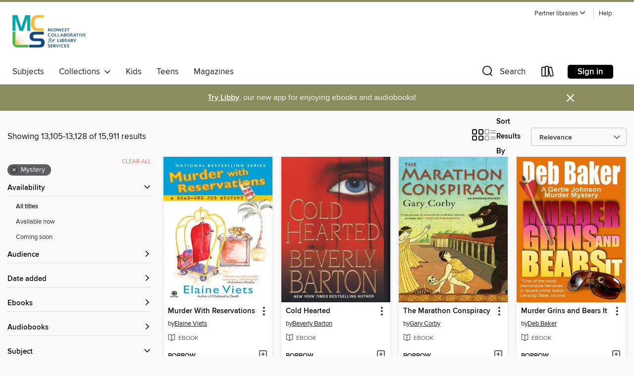

--- FILE ---
content_type: text/html; charset=utf-8
request_url: https://mlc.overdrive.com/mlc-annarbor/content/search?page=547&sortBy=relevance&subject=57
body_size: 57616
content:
<!DOCTYPE html>
<html lang="en" dir="ltr" class="no-js">
    <head>
        
    
        
    

    <meta name="twitter:title" property="og:title" content="Midwest Collaborative for Library Services"/>
    <meta name="twitter:description" property="og:description" content="See search results in the Midwest Collaborative for Library Services digital collection."/>
    <meta name="twitter:image" property="og:image" content="https://thunder.cdn.overdrive.com/logos/crushed/870.png?1"/>
    <meta property="og:url" content="/mlc-annarbor/content/search?page=547&amp;sortBy=relevance&amp;subject=57"/>
    <meta name="twitter:card" content="summary" />
    <meta property="og:site_name" content="Midwest Collaborative for Library Services" />
    <meta name="twitter:site" content="@OverDriveLibs" />
    <meta property="og:locale" content="en" />
    <meta name="description" content="See search results in the Midwest Collaborative for Library Services digital collection." />

        <meta http-equiv="X-UA-Compatible" content="IE=edge,chrome=1">
<meta name="viewport" content="width=device-width, initial-scale=1.0 user-scalable=1">





    
        
        
            
        

        <title>Mystery - Midwest Collaborative for Library Services - OverDrive</title>
    


<link rel='shortcut icon' type='image/x-icon' href='https://lightning.od-cdn.com/static/img/favicon.bb86d660d3929b5c0c65389d6a8e8aba.ico' />


    
        <meta name="twitter:title" property="og:title" content="Midwest Collaborative for Library Services"/>
        <meta name="twitter:description" property="og:description" content="Browse, borrow, and enjoy titles from the Midwest Collaborative for Library Services digital collection."/>
        <meta name="twitter:image" property="og:image" content="https://thunder.cdn.overdrive.com/logos/crushed/870.png?1"/>
        <meta property="og:url" content="/mlc-annarbor/content/search?page=547&amp;sortBy=relevance&amp;subject=57"/>
        <meta name="twitter:card" content="summary" />
        <meta property="og:site_name" content="Midwest Collaborative for Library Services" />
        <meta name="twitter:site" content="@OverDriveLibs" />
        <meta property="og:locale" content="en" />
        
    
<!-- iOS smart app banner -->
    <meta name="apple-itunes-app" content="app-id=1076402606" />
    <!-- Google Play app banner -->
    <link rel="manifest" href="https://lightning.od-cdn.com/static/manifest.ed71e3d923d287cd1dce64ae0d3cc8b8.json">
    <meta name="google-play-app" content="app-id=com.overdrive.mobile.android.libby" />
    <!-- Windows Store app banner -->
    <meta name="msApplication-ID" content="2FA138F6.LibbybyOverDrive" />
    <meta name="msApplication-PackageFamilyName" content="2FA138F6.LibbybyOverDrive_daecb9042jmvt" />


        <link rel="stylesheet" type="text/css" href="https://lightning.od-cdn.com/static/vendor.bundle.min.5eabf64aeb625aca9acda7ccc8bb0256.css" onerror="cdnError(this)" />
        <link rel="stylesheet" type="text/css" href="https://lightning.od-cdn.com/static/app.bundle.min.0daacbc20b85e970d37a37fe3fc3b92b.css" onerror="cdnError(this)" />
        <link rel='shortcut icon' type='image/x-icon' href='https://lightning.od-cdn.com/static/img/favicon.bb86d660d3929b5c0c65389d6a8e8aba.ico' />

        
    <link rel="stylesheet" type="text/css" href="https://lightning.od-cdn.com/static/faceted-media.min.4cf2f9699e20c37ba2839a67bcf88d4d.css" />


        

<link rel="stylesheet" type="text/css" href="/assets/v3/css/45b2cd3100fbdebbdb6e3d5fa7e06ec7/colors.css?primary=%23006430&primaryR=0&primaryG=100&primaryB=48&primaryFontColor=%23fff&secondary=%238c8c5e&secondaryR=140&secondaryG=140&secondaryB=94&secondaryFontColor=%23fff&bannerIsSecondaryColor=false&defaultColor=%23222">

        <script>
    window.OverDrive = window.OverDrive || {};
    window.OverDrive.colors = {};
    window.OverDrive.colors.primary = "#006430";
    window.OverDrive.colors.secondary = "#8c8c5e";
    window.OverDrive.tenant = 40;
    window.OverDrive.libraryName = "Midwest Collaborative for Library Services";
    window.OverDrive.advantageKey = "mlc-annarbor";
    window.OverDrive.libraryKey = "mlc-annarbor";
    window.OverDrive.accountIds = [-1,52];
    window.OverDrive.parentAccountKey = "mlc";
    window.OverDrive.allFeatures = "";
    window.OverDrive.libraryConfigurations = {"autocomplete":{"enabled":true},"content-holds":{"enabled":true},"getACard":{"enabled":false},"backToMainCollectionLink":{"enabled":true},"promoteLibby":{"enabled":true},"switchToLibby":{"enabled":true},"disableOdAppAccess":{"enabled":true},"bannerIsSecondaryColor":{"enabled":false},"lexileScores":{"enabled":true},"atosLevels":{"enabled":true},"gradeLevels":{"enabled":true},"interestLevels":{"enabled":true},"readingHistory":{"enabled":true},"reciprocalLending":{"enabled":true},"OzoneAuthentication":{"enabled":true},"Notifications":{"enabled":true},"kindleFooter":{"enabled":true},"kindleNav":{"enabled":true},"kindleLoanFormatLimit":{"enabled":true},"kindleSearchOffer":{"enabled":true},"kindleLoanOffer":{"enabled":true},"sampleOnlyMode":{},"luckyDayMenuLink":{"enabled":false},"disableWishlist":{"enabled":false},"simplifiedNavigationBar":{"enabled":false},"geo-idc":{"enabled":false},"libby-footer-promo":{"enabled":false}};
    window.OverDrive.mediaItems = {"123810":{"reserveId":"08a40716-852f-4e74-9779-001d73f480df","subjects":[{"id":"26","name":"Fiction"},{"id":"57","name":"Mystery"}],"bisacCodes":["FIC022040","FIC022100","FIC044000"],"bisac":[{"code":"FIC022040","description":"Fiction / Mystery & Detective / Women Sleuths"},{"code":"FIC022100","description":"Fiction / Mystery & Detective / Amateur Sleuth"},{"code":"FIC044000","description":"Fiction / Contemporary Women"}],"levels":[],"creators":[{"id":543748,"name":"Mary Daheim","role":"Author","sortName":"Daheim, Mary"}],"languages":[{"id":"en","name":"English"}],"imprint":{"id":"6569","name":"William Morrow Paperbacks"},"isBundledChild":false,"ratings":{"maturityLevel":{"id":"generalcontent","name":"General content"},"naughtyScore":{"id":"GeneralContent","name":"General content"}},"constraints":{"isDisneyEulaRequired":false},"reviewCounts":{"premium":0,"publisherSupplier":0},"isAvailable":true,"isPreReleaseTitle":false,"estimatedReleaseDate":"2009-10-13T04:00:00Z","sample":{"href":"https://samples.overdrive.com/?crid=08A40716-852F-4E74-9779-001D73F480DF&.epub-sample.overdrive.com"},"publisher":{"id":"582","name":"HarperCollins"},"subtitle":"A Bed-and-breakfast Mystery","series":"Bed-And-Breakfast","description":"<p>","availableCopies":1,"ownedCopies":1,"luckyDayAvailableCopies":0,"luckyDayOwnedCopies":0,"holdsCount":1,"holdsRatio":1,"estimatedWaitDays":28,"isFastlane":false,"availabilityType":"normal","isRecommendableToLibrary":true,"isOwned":true,"isHoldable":true,"isAdvantageFiltered":false,"visitorEligible":true,"juvenileEligible":false,"youngAdultEligible":false,"contentAccessLevels":0,"classifications":{},"type":{"id":"ebook","name":"eBook"},"covers":{"cover150Wide":{"href":"https://img1.od-cdn.com/ImageType-150/0293-1/08A/407/16/{08A40716-852F-4E74-9779-001D73F480DF}Img150.jpg","height":200,"width":150,"primaryColor":{"hex":"#E30D05","rgb":{"red":227,"green":13,"blue":5}},"isPlaceholderImage":false},"cover300Wide":{"href":"https://img2.od-cdn.com/ImageType-400/0293-1/08A/407/16/{08A40716-852F-4E74-9779-001D73F480DF}Img400.jpg","height":400,"width":300,"primaryColor":{"hex":"#E4100D","rgb":{"red":228,"green":16,"blue":13}},"isPlaceholderImage":false},"cover510Wide":{"href":"https://img2.od-cdn.com/ImageType-100/0293-1/{08A40716-852F-4E74-9779-001D73F480DF}Img100.jpg","height":680,"width":510,"primaryColor":{"hex":"#EF1011","rgb":{"red":239,"green":16,"blue":17}},"isPlaceholderImage":false}},"id":"123810","firstCreatorName":"Mary Daheim","firstCreatorId":543748,"firstCreatorSortName":"Daheim, Mary","title":"Legs Benedict","sortTitle":"Legs Benedict A Bedandbreakfast Mystery","starRating":3.9,"starRatingCount":46,"publishDate":"2009-10-13T00:00:00Z","publishDateText":"10/13/2009","formats":[{"identifiers":[{"type":"ASIN","value":"B000OI0ERW"}],"rights":[],"onSaleDateUtc":"2009-10-13T04:00:00+00:00","hasAudioSynchronizedText":false,"isBundleParent":false,"bundledContent":[],"fulfillmentType":"kindle","id":"ebook-kindle","name":"Kindle Book"},{"identifiers":[{"type":"ISBN","value":"9780061737244"}],"rights":[],"onSaleDateUtc":"2009-10-13T04:00:00+00:00","hasAudioSynchronizedText":false,"isBundleParent":false,"isbn":"9780061737244","bundledContent":[],"sample":{"href":"https://samples.overdrive.com/?crid=08A40716-852F-4E74-9779-001D73F480DF&.epub-sample.overdrive.com"},"fulfillmentType":"bifocal","id":"ebook-overdrive","name":"OverDrive Read"},{"identifiers":[{"type":"ISBN","value":"9780061737244"}],"rights":[],"fileSize":532132,"onSaleDateUtc":"2009-10-13T04:00:00+00:00","hasAudioSynchronizedText":false,"isBundleParent":false,"isbn":"9780061737244","bundledContent":[],"sample":{"href":"https://excerpts.cdn.overdrive.com/FormatType-410/0293-1/08A/407/16/LegsBenedict9780061357435.epub"},"fulfillmentType":"epub","accessibilityStatements":{"waysOfReading":["NoInfoForModifiableDisplay","SomeNonVisualReadingSupport"],"conformance":["NoInfoForStandards"],"navigation":["TableOfContents"],"richContent":[],"hazards":[],"legalConsiderations":[],"additionalInformation":[],"publisherContact":"AccessibilityFeedback@harpercollins.com"},"id":"ebook-epub-adobe","name":"EPUB eBook"},{"identifiers":[{"type":"KoboBookID","value":"16264440-8b58-4fb7-85b1-a4d42c41c9ff"}],"rights":[],"onSaleDateUtc":"2009-10-13T04:00:00+00:00","hasAudioSynchronizedText":false,"isBundleParent":false,"bundledContent":[],"fulfillmentType":"kobo","id":"ebook-kobo","name":"Kobo eBook"}],"publisherAccount":{"id":"436","name":"HarperCollins Publishers Inc."},"detailedSeries":{"seriesId":779757,"seriesName":"Bed-And-Breakfast","readingOrder":"14","rank":40}},"133358":{"reserveId":"abe4cc49-1542-44fa-a62e-fb6367255625","subjects":[{"id":"26","name":"Fiction"},{"id":"57","name":"Mystery"},{"id":"100","name":"Thriller"}],"bisacCodes":["FIC006000","FIC022040"],"bisac":[{"code":"FIC006000","description":"Fiction / Thrillers / Espionage"},{"code":"FIC022040","description":"Fiction / Mystery & Detective / Women Sleuths"}],"levels":[],"creators":[{"id":487983,"name":"Stella Rimington","role":"Author","sortName":"Rimington, Stella"},{"id":71860,"name":"Jennifer McMahon","role":"Narrator","sortName":"McMahon, Jennifer"}],"languages":[{"id":"en","name":"English"}],"imprint":{"id":"61758","name":"Random House Audio"},"isBundledChild":false,"ratings":{"maturityLevel":{"id":"generalcontent","name":"General content"},"naughtyScore":{"id":"GeneralContent","name":"General content"}},"constraints":{"isDisneyEulaRequired":false},"reviewCounts":{"premium":3,"publisherSupplier":6},"isAvailable":true,"isPreReleaseTitle":false,"estimatedReleaseDate":"2007-07-03T04:00:00Z","sample":{"href":"https://samples.overdrive.com/?crid=ABE4CC49-1542-44FA-A62E-FB6367255625&.epub-sample.overdrive.com"},"publisher":{"id":"1686","name":"Books on Tape"},"subtitle":"A Novel","series":"Liz Carlyle","description":"An announcement is made at a meeting of the British Intelligence Joint Counter-Terrorist group: &#8220;The opposition may be about to deploy an invisible.&#8221; An &#8220;invisible&#8221; is CIA-speak for the ultimate intelligence nightmare: a...","availableCopies":1,"ownedCopies":2,"luckyDayAvailableCopies":0,"luckyDayOwnedCopies":0,"holdsCount":0,"holdsRatio":0,"estimatedWaitDays":7,"isFastlane":false,"availabilityType":"normal","isRecommendableToLibrary":true,"isOwned":true,"isHoldable":true,"isAdvantageFiltered":false,"visitorEligible":true,"juvenileEligible":false,"youngAdultEligible":false,"contentAccessLevels":0,"classifications":{},"type":{"id":"audiobook","name":"Audiobook"},"covers":{"cover150Wide":{"href":"https://img1.od-cdn.com/ImageType-150/1191-1/ABE/4CC/49/{ABE4CC49-1542-44FA-A62E-FB6367255625}Img150.jpg","height":200,"width":150,"primaryColor":{"hex":"#000100","rgb":{"red":0,"green":1,"blue":0}},"isPlaceholderImage":false},"cover300Wide":{"href":"https://img1.od-cdn.com/ImageType-400/1191-1/ABE/4CC/49/{ABE4CC49-1542-44FA-A62E-FB6367255625}Img400.jpg","height":400,"width":300,"primaryColor":{"hex":"#000000","rgb":{"red":0,"green":0,"blue":0}},"isPlaceholderImage":false},"cover510Wide":{"href":"https://img2.od-cdn.com/ImageType-100/1191-1/{ABE4CC49-1542-44FA-A62E-FB6367255625}Img100.jpg","height":680,"width":510,"primaryColor":{"hex":"#050505","rgb":{"red":5,"green":5,"blue":5}},"isPlaceholderImage":false}},"id":"133358","firstCreatorName":"Stella Rimington","firstCreatorId":487983,"firstCreatorSortName":"Rimington, Stella","title":"At Risk","sortTitle":"At Risk A Novel","starRating":3.3,"starRatingCount":115,"edition":"Unabridged","publishDate":"2007-07-03T00:00:00Z","publishDateText":"07/03/2007","formats":[{"identifiers":[{"type":"ISBN","value":"9781415921951"},{"type":"8","value":"penguinrandomhouse_audio#9781415921951"},{"type":"LibraryISBN","value":"9781415945285"}],"rights":[],"fileSize":324921470,"onSaleDateUtc":"2007-07-03T04:00:00+00:00","duration":"11:16:55","hasAudioSynchronizedText":false,"isBundleParent":false,"isbn":"9781415945285","bundledContent":[],"sample":{"href":"https://samples.overdrive.com/?crid=ABE4CC49-1542-44FA-A62E-FB6367255625&.epub-sample.overdrive.com"},"fulfillmentType":"bifocal","id":"audiobook-overdrive","name":"OverDrive Listen audiobook"},{"identifiers":[{"type":"ISBN","value":"9781415921951"},{"type":"8","value":"penguinrandomhouse_audio#9781415921951"},{"type":"LibraryISBN","value":"9781415945285"}],"rights":[],"fileSize":325286132,"onSaleDateUtc":"2007-07-03T04:00:00+00:00","partCount":9,"duration":"11:16:55","hasAudioSynchronizedText":false,"isBundleParent":false,"isbn":"9781415945285","bundledContent":[],"sample":{"href":"https://excerpts.cdn.overdrive.com/FormatType-425/1191-1/133358-AtRisk.mp3"},"fulfillmentType":"odm","id":"audiobook-mp3","name":"MP3 audiobook"}],"publisherAccount":{"id":"2792","name":"Books on Tape"},"detailedSeries":{"seriesId":561404,"seriesName":"Liz Carlyle","readingOrder":"1","rank":2}},"169901":{"reserveId":"62f26f67-a976-47b4-b1a6-458fe43b26d2","subjects":[{"id":"26","name":"Fiction"},{"id":"57","name":"Mystery"}],"bisacCodes":["FIC022040"],"bisac":[{"code":"FIC022040","description":"Fiction / Mystery & Detective / Women Sleuths"}],"levels":[],"creators":[{"id":576938,"name":"Tori Carrington","role":"Author","sortName":"Carrington, Tori"},{"id":546465,"name":"Allyson Ryan","role":"Narrator","sortName":"Ryan, Allyson"}],"languages":[{"id":"en","name":"English"}],"imprint":{"id":"61758","name":"Random House Audio"},"isBundledChild":false,"ratings":{"maturityLevel":{"id":"generalcontent","name":"General content"},"naughtyScore":{"id":"GeneralContent","name":"General content"}},"constraints":{"isDisneyEulaRequired":false},"reviewCounts":{"premium":1,"publisherSupplier":0},"awards":[{"id":47,"description":"Romantic Times Reviewers' Choice Award Nominee - Best Book","source":"Romantic Times BOOKreviews Magazine"}],"isAvailable":true,"isPreReleaseTitle":false,"estimatedReleaseDate":"2008-09-02T04:00:00Z","sample":{"href":"https://samples.overdrive.com/?crid=62F26F67-A976-47B4-B1A6-458FE43B26D2&.epub-sample.overdrive.com"},"publisher":{"id":"1686","name":"Books on Tape"},"description":"Sofie&#8217;s getting her feet under her as a PI and business is booming. So much so that she&#8217;s hired her (formerly) layabout cousin and a one-time petty criminal as &#8220;boys of all work.&#8221; Okay, so her reputation&#8217;s become,...","availableCopies":2,"ownedCopies":2,"luckyDayAvailableCopies":0,"luckyDayOwnedCopies":0,"holdsCount":0,"holdsRatio":0,"estimatedWaitDays":7,"isFastlane":false,"availabilityType":"normal","isRecommendableToLibrary":true,"isOwned":true,"isHoldable":true,"isAdvantageFiltered":false,"visitorEligible":true,"juvenileEligible":false,"youngAdultEligible":false,"contentAccessLevels":0,"classifications":{},"type":{"id":"audiobook","name":"Audiobook"},"covers":{"cover150Wide":{"href":"https://img2.od-cdn.com/ImageType-150/1191-1/62F/26F/67/{62F26F67-A976-47B4-B1A6-458FE43B26D2}Img150.jpg","height":200,"width":150,"primaryColor":{"hex":"#F5F7DF","rgb":{"red":245,"green":247,"blue":223}},"isPlaceholderImage":false},"cover300Wide":{"href":"https://img2.od-cdn.com/ImageType-400/1191-1/62F/26F/67/{62F26F67-A976-47B4-B1A6-458FE43B26D2}Img400.jpg","height":400,"width":300,"primaryColor":{"hex":"#F7F6E1","rgb":{"red":247,"green":246,"blue":225}},"isPlaceholderImage":false},"cover510Wide":{"href":"https://img1.od-cdn.com/ImageType-100/1191-1/{62F26F67-A976-47B4-B1A6-458FE43B26D2}Img100.jpg","height":680,"width":510,"primaryColor":{"hex":"#F7F6E1","rgb":{"red":247,"green":246,"blue":225}},"isPlaceholderImage":false}},"id":"169901","firstCreatorName":"Tori Carrington","firstCreatorId":576938,"firstCreatorSortName":"Carrington, Tori","title":"Working Stiff","sortTitle":"Working Stiff","starRating":3.6,"starRatingCount":110,"edition":"Unabridged","publishDate":"2008-09-16T00:00:00Z","publishDateText":"09/16/2008","formats":[{"identifiers":[{"type":"ISBN","value":"9781415957042"},{"type":"8","value":"penguinrandomhouse_audio#9781415957042"},{"type":"LibraryISBN","value":"9781415957035"}],"rights":[],"fileSize":273566193,"onSaleDateUtc":"2008-09-02T04:00:00+00:00","duration":"09:29:55","hasAudioSynchronizedText":false,"isBundleParent":false,"isbn":"9781415957035","bundledContent":[],"sample":{"href":"https://samples.overdrive.com/?crid=62F26F67-A976-47B4-B1A6-458FE43B26D2&.epub-sample.overdrive.com"},"fulfillmentType":"bifocal","id":"audiobook-overdrive","name":"OverDrive Listen audiobook"},{"identifiers":[{"type":"ISBN","value":"9781415957042"},{"type":"8","value":"penguinrandomhouse_audio#9781415957042"},{"type":"LibraryISBN","value":"9781415957035"}],"rights":[],"fileSize":273909490,"onSaleDateUtc":"2008-09-02T04:00:00+00:00","partCount":8,"duration":"09:29:55","hasAudioSynchronizedText":false,"isBundleParent":false,"isbn":"9781415957035","bundledContent":[],"sample":{"href":"https://excerpts.cdn.overdrive.com/FormatType-425/1191-1/169901-WorkingStiff.mp3"},"fulfillmentType":"odm","id":"audiobook-mp3","name":"MP3 audiobook"}],"publisherAccount":{"id":"2792","name":"Books on Tape"}},"194134":{"reserveId":"3a82afde-48fe-4cc3-a454-f5f374c8ae12","subjects":[{"id":"26","name":"Fiction"},{"id":"57","name":"Mystery"}],"bisacCodes":["FIC022000"],"bisac":[{"code":"FIC022000","description":"Fiction / Mystery & Detective / General"}],"levels":[],"creators":[{"id":275553,"name":"Beverly Barton","role":"Author","sortName":"Barton, Beverly"}],"languages":[{"id":"en","name":"English"}],"imprint":{"id":"64324","name":"Kensington"},"isBundledChild":false,"ratings":{"maturityLevel":{"id":"generalcontent","name":"General content"},"naughtyScore":{"id":"GeneralContent","name":"General content"}},"constraints":{"isDisneyEulaRequired":false},"reviewCounts":{"premium":1,"publisherSupplier":0},"awards":[{"id":48,"description":"Romantic Times Career Achievement Award Winner","source":"Romantic Times BOOKreviews Magazine"}],"isAvailable":true,"isPreReleaseTitle":false,"estimatedReleaseDate":"2008-09-15T04:00:00Z","sample":{"href":"https://samples.overdrive.com/?crid=3a82afde-48fe-4cc3-a454-f5f374c8ae12&.epub-sample.overdrive.com"},"publisher":{"id":"96469","name":"Kensington Publishing Corp."},"subtitle":"Griffin Powell Series, Book 5","series":"Griffin Powell","description":"<P><b>Trusting Her...</b><P>They all loved her. That was their mistake. Two husbands, her college fiancé, an influential boss—every man who gets close to Jordan Price is made to pay in blood. And the list is growing...<P><b>Could...","availableCopies":1,"ownedCopies":1,"luckyDayAvailableCopies":0,"luckyDayOwnedCopies":0,"holdsCount":1,"holdsRatio":1,"estimatedWaitDays":28,"isFastlane":false,"availabilityType":"normal","isRecommendableToLibrary":true,"isOwned":true,"isHoldable":true,"isAdvantageFiltered":false,"visitorEligible":true,"juvenileEligible":false,"youngAdultEligible":false,"contentAccessLevels":0,"classifications":{},"type":{"id":"ebook","name":"eBook"},"covers":{"cover150Wide":{"href":"https://img1.od-cdn.com/ImageType-150/0111-1/3A8/2AF/DE/{3A82AFDE-48FE-4CC3-A454-F5F374C8AE12}Img150.jpg","height":200,"width":150,"primaryColor":{"hex":"#DA3C30","rgb":{"red":218,"green":60,"blue":48}},"isPlaceholderImage":false},"cover300Wide":{"href":"https://img3.od-cdn.com/ImageType-400/0111-1/3A8/2AF/DE/{3A82AFDE-48FE-4CC3-A454-F5F374C8AE12}Img400.jpg","height":400,"width":300,"primaryColor":{"hex":"#DA3C31","rgb":{"red":218,"green":60,"blue":49}},"isPlaceholderImage":false},"cover510Wide":{"href":"https://img1.od-cdn.com/ImageType-100/0111-1/{3A82AFDE-48FE-4CC3-A454-F5F374C8AE12}Img100.jpg","height":680,"width":510,"primaryColor":{"hex":"#D93B30","rgb":{"red":217,"green":59,"blue":48}},"isPlaceholderImage":false}},"id":"194134","firstCreatorName":"Beverly Barton","firstCreatorId":275553,"firstCreatorSortName":"Barton, Beverly","title":"Cold Hearted","sortTitle":"Cold Hearted Griffin Powell Series Book 05","starRating":3.7,"starRatingCount":51,"formats":[{"identifiers":[{"type":"ISBN","value":"1420107992"}],"rights":[],"onSaleDateUtc":"2008-09-15T04:00:00+00:00","hasAudioSynchronizedText":false,"isBundleParent":false,"isbn":"1420107992","bundledContent":[],"sample":{"href":"https://samples.overdrive.com/?crid=3a82afde-48fe-4cc3-a454-f5f374c8ae12&.epub-sample.overdrive.com"},"fulfillmentType":"bifocal","id":"ebook-overdrive","name":"OverDrive Read"},{"identifiers":[{"type":"ISBN","value":"1420107992"}],"rights":[],"fileSize":1722215,"onSaleDateUtc":"2008-09-15T04:00:00+00:00","hasAudioSynchronizedText":false,"isBundleParent":false,"isbn":"1420107992","bundledContent":[],"fulfillmentType":"pdf","id":"ebook-pdf-adobe","name":"PDF eBook"}],"publisherAccount":{"id":"221","name":"Random House, Inc."},"detailedSeries":{"seriesId":553967,"seriesName":"Griffin Powell","readingOrder":"5","rank":14}},"196258":{"reserveId":"1ad2e92a-09a6-47be-af9e-414bcfa7b8a6","subjects":[{"id":"26","name":"Fiction"},{"id":"57","name":"Mystery"},{"id":"115","name":"Historical Fiction"}],"bisacCodes":["FIC022000"],"bisac":[{"code":"FIC022000","description":"Fiction / Mystery & Detective / General"}],"levels":[],"creators":[{"id":616394,"name":"Lindsey Davis","role":"Author","sortName":"Davis, Lindsey"}],"languages":[{"id":"en","name":"English"}],"isBundledChild":false,"ratings":{"maturityLevel":{"id":"generalcontent","name":"General content"},"naughtyScore":{"id":"GeneralContent","name":"General content"}},"constraints":{"isDisneyEulaRequired":false},"reviewCounts":{"premium":3,"publisherSupplier":0},"awards":[{"id":33,"description":"Diamond Dagger for Lifetime Achievement Award","source":"Crime Writers’ Association"},{"id":49,"description":"Romantic Times Career Achievement Award Nominee","source":"Romantic Times BOOKreviews Magazine"}],"isAvailable":true,"isPreReleaseTitle":false,"estimatedReleaseDate":"2007-09-03T04:00:00Z","sample":{"href":"https://samples.overdrive.com/?crid=1AD2E92A-09A6-47BE-AF9E-414BCFA7B8A6&.epub-sample.overdrive.com"},"publisher":{"id":"1919","name":"Grand Central Publishing"},"series":"Marcus Didius Falco Mystery","description":"<B>Ancient Rome&rsquo;s organized crime syndicates have never been more dangerous or more cunning than in Lindsey Davis&rsquo;s latest adventure featuring First Century sleuth Marcus Didius Falco.</B><BR />One of Marcus Didius Falco&rsquo;s...","availableCopies":1,"ownedCopies":1,"luckyDayAvailableCopies":0,"luckyDayOwnedCopies":0,"holdsCount":0,"holdsRatio":0,"estimatedWaitDays":14,"isFastlane":false,"availabilityType":"normal","isRecommendableToLibrary":true,"isOwned":true,"isHoldable":true,"isAdvantageFiltered":false,"visitorEligible":true,"juvenileEligible":false,"youngAdultEligible":false,"contentAccessLevels":0,"classifications":{},"type":{"id":"ebook","name":"eBook"},"covers":{"cover150Wide":{"href":"https://img3.od-cdn.com/ImageType-150/0017-1/1AD/2E9/2A/{1AD2E92A-09A6-47BE-AF9E-414BCFA7B8A6}Img150.jpg","height":200,"width":150,"primaryColor":{"hex":"#F4D6B0","rgb":{"red":244,"green":214,"blue":176}},"isPlaceholderImage":false},"cover300Wide":{"href":"https://img1.od-cdn.com/ImageType-400/0017-1/1AD/2E9/2A/{1AD2E92A-09A6-47BE-AF9E-414BCFA7B8A6}Img400.jpg","height":400,"width":300,"primaryColor":{"hex":"#F7D8BB","rgb":{"red":247,"green":216,"blue":187}},"isPlaceholderImage":false},"cover510Wide":{"href":"https://img3.od-cdn.com/ImageType-100/0017-1/{1AD2E92A-09A6-47BE-AF9E-414BCFA7B8A6}Img100.jpg","height":680,"width":510,"primaryColor":{"hex":"#EDD4B6","rgb":{"red":237,"green":212,"blue":182}},"isPlaceholderImage":false}},"id":"196258","firstCreatorName":"Lindsey Davis","firstCreatorId":616394,"firstCreatorSortName":"Davis, Lindsey","title":"Scandal Takes a Holiday","sortTitle":"Scandal Takes a Holiday","starRating":4,"starRatingCount":45,"publishDate":"2007-09-03T00:00:00Z","publishDateText":"09/03/2007","formats":[{"identifiers":[{"type":"ISBN","value":"9780446509503"}],"rights":[],"onSaleDateUtc":"2007-09-03T04:00:00+00:00","hasAudioSynchronizedText":false,"isBundleParent":false,"isbn":"9780446509503","bundledContent":[],"sample":{"href":"https://samples.overdrive.com/?crid=1AD2E92A-09A6-47BE-AF9E-414BCFA7B8A6&.epub-sample.overdrive.com"},"fulfillmentType":"bifocal","id":"ebook-overdrive","name":"OverDrive Read"},{"identifiers":[{"type":"ISBN","value":"9780446509503"}],"rights":[],"fileSize":1339462,"onSaleDateUtc":"2007-09-03T04:00:00+00:00","hasAudioSynchronizedText":false,"isBundleParent":false,"isbn":"9780446509503","bundledContent":[],"sample":{"href":"https://excerpts.cdn.overdrive.com/FormatType-410/0017-1/1AD/2E9/2A/ScandalTakesaHoliday9780446509503.epub"},"fulfillmentType":"epub","id":"ebook-epub-adobe","name":"EPUB eBook"},{"identifiers":[{"type":"KoboBookID","value":"6d9bc7cf-0937-3d5f-aaa9-a77cbdddd573"}],"rights":[],"onSaleDateUtc":"2007-09-03T04:00:00+00:00","hasAudioSynchronizedText":false,"isBundleParent":false,"bundledContent":[],"fulfillmentType":"kobo","id":"ebook-kobo","name":"Kobo eBook"}],"publisherAccount":{"id":"17","name":"Hachette Digital, Inc."},"detailedSeries":{"seriesId":553695,"seriesName":"Marcus Didius Falco Mystery","readingOrder":"16","rank":92}},"200556":{"reserveId":"12302445-e1e8-4fea-aeac-919c2ee0d86f","subjects":[{"id":"26","name":"Fiction"},{"id":"57","name":"Mystery"}],"bisacCodes":["FIC022040","FIC022070","FIC022100"],"bisac":[{"code":"FIC022040","description":"Fiction / Mystery & Detective / Women Sleuths"},{"code":"FIC022070","description":"Fiction / Mystery & Detective / Cozy / General"},{"code":"FIC022100","description":"Fiction / Mystery & Detective / Amateur Sleuth"}],"levels":[],"creators":[{"id":284822,"name":"Elaine Viets","role":"Author","sortName":"Viets, Elaine"}],"languages":[{"id":"en","name":"English"}],"imprint":{"id":"65140","name":"Berkley"},"isBundledChild":false,"ratings":{"maturityLevel":{"id":"generalcontent","name":"General content"},"naughtyScore":{"id":"GeneralContent","name":"General content"}},"constraints":{"isDisneyEulaRequired":false},"reviewCounts":{"premium":1,"publisherSupplier":0},"isAvailable":true,"isPreReleaseTitle":false,"estimatedReleaseDate":"2008-05-06T04:00:00Z","sample":{"href":"https://samples.overdrive.com/?crid=12302445-E1E8-4FEA-AEAC-919C2EE0D86F&.epub-sample.overdrive.com"},"publisher":{"id":"97289","name":"Penguin Publishing Group"},"subtitle":"Dead-End Job Mystery Series, Book 6","series":"Dead-End Job Mystery","description":"\"Fans of Janet Evanovich and Parnell Hall will appreciate Viets's humor.\"&#8212;<i>South Florida Sun-Sentinel<br> </i>Working at Sybil's Full Moon Hotel in Fort Lauderdale keeps Helen both financially and physically fit. But cleaning up after...","availableCopies":1,"ownedCopies":1,"luckyDayAvailableCopies":0,"luckyDayOwnedCopies":0,"holdsCount":1,"holdsRatio":1,"estimatedWaitDays":28,"isFastlane":false,"availabilityType":"normal","isRecommendableToLibrary":true,"isOwned":true,"isHoldable":true,"isAdvantageFiltered":false,"visitorEligible":true,"juvenileEligible":false,"youngAdultEligible":false,"contentAccessLevels":0,"classifications":{},"type":{"id":"ebook","name":"eBook"},"covers":{"cover150Wide":{"href":"https://img3.od-cdn.com/ImageType-150/1523-1/123/024/45/{12302445-E1E8-4FEA-AEAC-919C2EE0D86F}Img150.jpg","height":200,"width":150,"primaryColor":{"hex":"#009FD6","rgb":{"red":0,"green":159,"blue":214}},"isPlaceholderImage":false},"cover300Wide":{"href":"https://img2.od-cdn.com/ImageType-400/1523-1/123/024/45/{12302445-E1E8-4FEA-AEAC-919C2EE0D86F}Img400.jpg","height":400,"width":300,"primaryColor":{"hex":"#009FD6","rgb":{"red":0,"green":159,"blue":214}},"isPlaceholderImage":false},"cover510Wide":{"href":"https://img1.od-cdn.com/ImageType-100/1523-1/{12302445-E1E8-4FEA-AEAC-919C2EE0D86F}Img100.jpg","height":680,"width":510,"primaryColor":{"hex":"#009FD6","rgb":{"red":0,"green":159,"blue":214}},"isPlaceholderImage":false}},"id":"200556","firstCreatorName":"Elaine Viets","firstCreatorId":284822,"firstCreatorSortName":"Viets, Elaine","title":"Murder With Reservations","sortTitle":"Murder With Reservations DeadEnd Job Mystery Series Book 06","starRating":4,"starRatingCount":37,"publishDate":"2008-05-06T00:00:00Z","publishDateText":"5/6/2008","formats":[{"identifiers":[{"type":"ISBN","value":"9781101078921"}],"rights":[],"onSaleDateUtc":"2008-05-06T04:00:00+00:00","hasAudioSynchronizedText":false,"isBundleParent":false,"isbn":"9781101078921","bundledContent":[],"sample":{"href":"https://samples.overdrive.com/?crid=12302445-E1E8-4FEA-AEAC-919C2EE0D86F&.epub-sample.overdrive.com"},"fulfillmentType":"bifocal","id":"ebook-overdrive","name":"OverDrive Read"},{"identifiers":[{"type":"ISBN","value":"9781101078921"}],"rights":[],"fileSize":284288,"onSaleDateUtc":"2008-05-06T04:00:00+00:00","hasAudioSynchronizedText":false,"isBundleParent":false,"isbn":"9781101078921","bundledContent":[],"sample":{"href":"https://excerpts.cdn.overdrive.com/FormatType-410/1523-1/123/024/45/MurderWithReservations9781429572033.epub"},"fulfillmentType":"epub","id":"ebook-epub-adobe","name":"EPUB eBook"}],"publisherAccount":{"id":"3738","name":"Penguin Group (USA), Inc."},"detailedSeries":{"seriesId":561432,"seriesName":"Dead-End Job Mystery","readingOrder":"6","rank":4}},"252596":{"reserveId":"664eeee8-88a6-47c7-9600-0807e22f889d","subjects":[{"id":"43","name":"Juvenile Fiction"},{"id":"44","name":"Juvenile Literature"},{"id":"57","name":"Mystery"}],"bisacCodes":["JUV014000","JUV028000","JUV045000"],"bisac":[{"code":"JUV014000","description":"Juvenile Fiction / Girls & Women"},{"code":"JUV028000","description":"Juvenile Fiction / Mysteries & Detective Stories"},{"code":"JUV045000","description":"Juvenile Fiction / Readers / Chapter Books"}],"levels":[{"value":"3.4","id":"atos","name":"ATOS"},{"value":"610","id":"lexile","name":"Lexile Score"},{"value":"K-3(LG)","id":"interest-level","name":"Interest Level"},{"low":"200","high":"300","value":"2-3","id":"reading-level","name":"Reading Level"}],"creators":[{"id":133491,"name":"David A. Adler","role":"Author","sortName":"Adler, David A."},{"id":40191,"name":"Susanna Natti","role":"Illustrator","sortName":"Natti, Susanna"}],"languages":[{"id":"en","name":"English"}],"imprint":{"id":"65154","name":"Puffin Books"},"isBundledChild":false,"ratings":{"maturityLevel":{"id":"juvenile","name":"Juvenile"},"naughtyScore":{"id":"Juvenile","name":"Juvenile"}},"constraints":{"isDisneyEulaRequired":false},"reviewCounts":{"premium":0,"publisherSupplier":0},"isAvailable":false,"isPreReleaseTitle":false,"estimatedReleaseDate":"2004-07-22T04:00:00Z","sample":{"href":"https://samples.overdrive.com/?crid=664EEEE8-88A6-47C7-9600-0807E22F889D&.epub-sample.overdrive.com"},"publisher":{"id":"97290","name":"Penguin Young Readers Group"},"subtitle":"The Mystery of Flight 54 #12","series":"Cam Jansen","description":"<b>No mystery is too great for super-sleuth Cam Jansen and her amazing photographic memory!</b><br> Mysteries follow super-sleuth Cam Jansen everywhere she goes...even to the airport. Cam and Eric are greeting Aunt Molly when a young French...","availableCopies":0,"ownedCopies":1,"luckyDayAvailableCopies":0,"luckyDayOwnedCopies":0,"holdsCount":0,"holdsRatio":0,"estimatedWaitDays":14,"isFastlane":false,"availabilityType":"normal","isRecommendableToLibrary":true,"isOwned":true,"isHoldable":true,"isAdvantageFiltered":false,"visitorEligible":true,"juvenileEligible":false,"youngAdultEligible":false,"contentAccessLevels":0,"classifications":{},"type":{"id":"ebook","name":"eBook"},"covers":{"cover150Wide":{"href":"https://img3.od-cdn.com/ImageType-150/1523-1/664/EEE/E8/{664EEEE8-88A6-47C7-9600-0807E22F889D}Img150.jpg","height":200,"width":150,"primaryColor":{"hex":"#D3E8FD","rgb":{"red":211,"green":232,"blue":253}},"isPlaceholderImage":false},"cover300Wide":{"href":"https://img3.od-cdn.com/ImageType-400/1523-1/664/EEE/E8/{664EEEE8-88A6-47C7-9600-0807E22F889D}Img400.jpg","height":400,"width":300,"primaryColor":{"hex":"#D1EEF2","rgb":{"red":209,"green":238,"blue":242}},"isPlaceholderImage":false},"cover510Wide":{"href":"https://img1.od-cdn.com/ImageType-100/1523-1/{664EEEE8-88A6-47C7-9600-0807E22F889D}Img100.jpg","height":680,"width":510,"primaryColor":{"hex":"#D1ECF3","rgb":{"red":209,"green":236,"blue":243}},"isPlaceholderImage":false}},"id":"252596","firstCreatorName":"David A. Adler","firstCreatorId":133491,"firstCreatorSortName":"Adler, David A.","title":"The Mystery of Flight 54","sortTitle":"Mystery of Flight 54 The Mystery of Flight 54 12","starRating":4.5,"starRatingCount":33,"publishDate":"2004-07-22T00:00:00Z","publishDateText":"7/22/2004","formats":[{"identifiers":[{"type":"ASIN","value":"B002DQDO70"}],"rights":[],"onSaleDateUtc":"2004-07-22T04:00:00+00:00","hasAudioSynchronizedText":false,"isBundleParent":false,"bundledContent":[],"fulfillmentType":"kindle","id":"ebook-kindle","name":"Kindle Book"},{"identifiers":[{"type":"ISBN","value":"9781101075944"}],"rights":[],"onSaleDateUtc":"2004-07-22T04:00:00+00:00","hasAudioSynchronizedText":false,"isBundleParent":false,"isbn":"9781101075944","bundledContent":[],"sample":{"href":"https://samples.overdrive.com/?crid=664EEEE8-88A6-47C7-9600-0807E22F889D&.epub-sample.overdrive.com"},"fulfillmentType":"bifocal","id":"ebook-overdrive","name":"OverDrive Read"},{"identifiers":[{"type":"ISBN","value":"9781101075944"}],"rights":[],"fileSize":3422656,"onSaleDateUtc":"2004-07-22T04:00:00+00:00","hasAudioSynchronizedText":false,"isBundleParent":false,"isbn":"9781101075944","bundledContent":[],"sample":{"href":"https://excerpts.cdn.overdrive.com/FormatType-410/1523-1/664/EEE/E8/MysteryofFlight549781101075944.epub"},"fulfillmentType":"epub","accessibilityStatements":{"waysOfReading":["ModifiableDisplay","SomeNonVisualReadingSupport"],"conformance":["NoInfoForStandards"],"navigation":["TableOfContents"],"richContent":[],"hazards":[],"legalConsiderations":[],"additionalInformation":["NonColorMeansOfConveyingInformation"],"summaryStatement":"Accessibility metadata derived programmatically based on file type."},"id":"ebook-epub-adobe","name":"EPUB eBook"},{"identifiers":[{"type":"KoboBookID","value":"9d17ea4e-9cfe-4a59-bab4-1172b6c0027a"}],"rights":[],"onSaleDateUtc":"2004-07-22T04:00:00+00:00","hasAudioSynchronizedText":false,"isBundleParent":false,"bundledContent":[],"fulfillmentType":"kobo","id":"ebook-kobo","name":"Kobo eBook"}],"publisherAccount":{"id":"3738","name":"Penguin Group (USA), Inc."},"detailedSeries":{"seriesId":523024,"seriesName":"Cam Jansen","readingOrder":"12","rank":28}},"332918":{"reserveId":"f701c852-b0d6-4dc6-bd16-c9a5a9ae4312","subjects":[{"id":"57","name":"Mystery"},{"id":"127","name":"Young Adult Fiction"},{"id":"129","name":"Young Adult Literature"}],"bisacCodes":["YAF001000","YAF042000"],"bisac":[{"code":"YAF001000","description":"Young Adult Fiction / Action & Adventure / General "},{"code":"YAF042000","description":"Young Adult Fiction / Mysteries & Detective Stories "}],"levels":[{"value":"3.9","id":"atos","name":"ATOS"},{"value":"9-12(UG)","id":"interest-level","name":"Interest Level"},{"low":"200","high":"300","value":"2-3","id":"reading-level","name":"Reading Level"}],"creators":[{"id":114981,"name":"Peter Abrahams","role":"Author","sortName":"Abrahams, Peter"}],"languages":[{"id":"en","name":"English"}],"imprint":{"id":"4063","name":"HarperTeen"},"isBundledChild":false,"ratings":{"maturityLevel":{"id":"youngadult","name":"Young adult"},"naughtyScore":{"id":"YoungAdult","name":"Young adult"}},"constraints":{"isDisneyEulaRequired":false},"reviewCounts":{"premium":3,"publisherSupplier":1},"isAvailable":false,"isPreReleaseTitle":false,"estimatedReleaseDate":"2010-04-27T04:00:00Z","sample":{"href":"https://samples.overdrive.com/?crid=F701C852-B0D6-4DC6-BD16-C9A5A9AE4312&.epub-sample.overdrive.com"},"publisher":{"id":"582","name":"HarperCollins"},"description":"<p>","availableCopies":0,"ownedCopies":0,"luckyDayAvailableCopies":0,"luckyDayOwnedCopies":0,"holdsCount":0,"isFastlane":false,"availabilityType":"normal","isRecommendableToLibrary":true,"isOwned":true,"isHoldable":true,"isAdvantageFiltered":false,"visitorEligible":false,"juvenileEligible":false,"youngAdultEligible":false,"contentAccessLevels":0,"classifications":{},"type":{"id":"ebook","name":"eBook"},"covers":{"cover150Wide":{"href":"https://img1.od-cdn.com/ImageType-150/0293-1/{F701C852-B0D6-4DC6-BD16-C9A5A9AE4312}IMG150.JPG","height":200,"width":150,"primaryColor":{"hex":"#52759B","rgb":{"red":82,"green":117,"blue":155}},"isPlaceholderImage":false},"cover300Wide":{"href":"https://img1.od-cdn.com/ImageType-400/0293-1/{F701C852-B0D6-4DC6-BD16-C9A5A9AE4312}IMG400.JPG","height":400,"width":300,"primaryColor":{"hex":"#557E9E","rgb":{"red":85,"green":126,"blue":158}},"isPlaceholderImage":false},"cover510Wide":{"href":"https://img1.od-cdn.com/ImageType-100/0293-1/{F701C852-B0D6-4DC6-BD16-C9A5A9AE4312}IMG100.JPG","height":680,"width":510,"primaryColor":{"hex":"#5A85A8","rgb":{"red":90,"green":133,"blue":168}},"isPlaceholderImage":false}},"id":"332918","firstCreatorName":"Peter Abrahams","firstCreatorId":114981,"firstCreatorSortName":"Abrahams, Peter","title":"Bullet Point","sortTitle":"Bullet Point","starRating":3.6,"starRatingCount":36,"publishDate":"2010-04-27T00:00:00Z","publishDateText":"04/27/2010","formats":[{"identifiers":[{"type":"ASIN","value":"B003GFIVUC"}],"rights":[],"onSaleDateUtc":"2010-04-27T04:00:00+00:00","hasAudioSynchronizedText":false,"isBundleParent":false,"bundledContent":[],"fulfillmentType":"kindle","id":"ebook-kindle","name":"Kindle Book"},{"identifiers":[{"type":"ISBN","value":"9780062001443"}],"rights":[],"onSaleDateUtc":"2010-04-27T04:00:00+00:00","hasAudioSynchronizedText":false,"isBundleParent":false,"isbn":"9780062001443","bundledContent":[],"sample":{"href":"https://samples.overdrive.com/?crid=F701C852-B0D6-4DC6-BD16-C9A5A9AE4312&.epub-sample.overdrive.com"},"fulfillmentType":"bifocal","id":"ebook-overdrive","name":"OverDrive Read"},{"identifiers":[{"type":"ISBN","value":"9780062001443"}],"rights":[],"fileSize":465771,"onSaleDateUtc":"2010-04-27T04:00:00+00:00","hasAudioSynchronizedText":false,"isBundleParent":false,"isbn":"9780062001443","bundledContent":[],"sample":{"href":"https://excerpts.cdn.overdrive.com/FormatType-410/0293-1/F70/1C8/52/BulletPoint9780062001443.epub"},"fulfillmentType":"epub","accessibilityStatements":{"waysOfReading":["NoInfoForModifiableDisplay","SomeNonVisualReadingSupport"],"conformance":["NoInfoForStandards"],"navigation":["TableOfContents"],"richContent":[],"hazards":[],"legalConsiderations":[],"additionalInformation":[],"publisherContact":"AccessibilityFeedback@harpercollins.com"},"id":"ebook-epub-adobe","name":"EPUB eBook"},{"identifiers":[{"type":"KoboBookID","value":"23fd1024-5315-4e14-b776-1e3bfafd979f"}],"rights":[],"onSaleDateUtc":"2010-04-27T04:00:00+00:00","hasAudioSynchronizedText":false,"isBundleParent":false,"bundledContent":[],"fulfillmentType":"kobo","id":"ebook-kobo","name":"Kobo eBook"}],"publisherAccount":{"id":"436","name":"HarperCollins Publishers Inc."}},"389365":{"reserveId":"63856bbe-fda7-4732-b9b5-8a64a7ce58bc","subjects":[{"id":"26","name":"Fiction"},{"id":"49","name":"Literature"},{"id":"57","name":"Mystery"},{"id":"1224","name":"LGBTQIA+ (Fiction)"}],"bisacCodes":["FIC011000","FIC019000","FIC050000"],"bisac":[{"code":"FIC011000","description":"Fiction / LGBTQ+ / Gay"},{"code":"FIC019000","description":"Fiction / Literary"},{"code":"FIC050000","description":"Fiction / Crime"}],"levels":[],"creators":[{"id":289135,"name":"John Cheever","role":"Author","sortName":"Cheever, John"}],"languages":[{"id":"en","name":"English"}],"imprint":{"id":"2798","name":"Vintage"},"isBundledChild":false,"ratings":{"maturityLevel":{"id":"generalcontent","name":"General content"},"naughtyScore":{"id":"GeneralContent","name":"General content"}},"constraints":{"isDisneyEulaRequired":false},"reviewCounts":{"premium":0,"publisherSupplier":4},"isAvailable":true,"isPreReleaseTitle":false,"estimatedReleaseDate":"2010-07-26T04:00:00Z","sample":{"href":"https://samples.overdrive.com/?crid=63856BBE-FDA7-4732-B9B5-8A64A7CE58BC&.epub-sample.overdrive.com"},"publisher":{"id":"2440","name":"Knopf Doubleday Publishing Group"},"description":"<b>#1<i> NEW YORK TIMES </i>BESTSELLER &bull; Stunning and brutally powerful, \"one of the most important novels of our time\" (<i>The New York Times</i>) tells the story of a man named Farragut, his crime and punishment, and his struggle to remain...","availableCopies":1,"ownedCopies":1,"luckyDayAvailableCopies":0,"luckyDayOwnedCopies":0,"holdsCount":0,"holdsRatio":0,"estimatedWaitDays":14,"isFastlane":false,"availabilityType":"normal","isRecommendableToLibrary":true,"isOwned":true,"isHoldable":true,"isAdvantageFiltered":false,"visitorEligible":true,"juvenileEligible":false,"youngAdultEligible":false,"contentAccessLevels":0,"classifications":{},"type":{"id":"ebook","name":"eBook"},"covers":{"cover150Wide":{"href":"https://img2.od-cdn.com/ImageType-150/0111-1/638/56B/BE/{63856BBE-FDA7-4732-B9B5-8A64A7CE58BC}Img150.jpg","height":200,"width":150,"primaryColor":{"hex":"#0D4075","rgb":{"red":13,"green":64,"blue":117}},"isPlaceholderImage":false},"cover300Wide":{"href":"https://img3.od-cdn.com/ImageType-400/0111-1/638/56B/BE/{63856BBE-FDA7-4732-B9B5-8A64A7CE58BC}Img400.jpg","height":400,"width":300,"primaryColor":{"hex":"#234F74","rgb":{"red":35,"green":79,"blue":116}},"isPlaceholderImage":false},"cover510Wide":{"href":"https://img3.od-cdn.com/ImageType-100/0111-1/{63856BBE-FDA7-4732-B9B5-8A64A7CE58BC}Img100.jpg","height":680,"width":510,"primaryColor":{"hex":"#738DA6","rgb":{"red":115,"green":141,"blue":166}},"isPlaceholderImage":false}},"id":"389365","firstCreatorName":"John Cheever","firstCreatorId":289135,"firstCreatorSortName":"Cheever, John","title":"Falconer","sortTitle":"Falconer","starRating":3.3,"starRatingCount":16,"publishDate":"2010-07-26T00:00:00Z","publishDateText":"07/26/2010","formats":[{"identifiers":[{"type":"PublisherCatalogNumber","value":"26640"},{"type":"ASIN","value":"B003WUYR1I"}],"rights":[],"onSaleDateUtc":"2010-07-26T04:00:00+00:00","hasAudioSynchronizedText":false,"isBundleParent":false,"bundledContent":[],"fulfillmentType":"kindle","id":"ebook-kindle","name":"Kindle Book"},{"identifiers":[{"type":"ISBN","value":"9780307760715"},{"type":"PublisherCatalogNumber","value":"26640"}],"rights":[],"onSaleDateUtc":"2010-07-26T04:00:00+00:00","hasAudioSynchronizedText":false,"isBundleParent":false,"isbn":"9780307760715","bundledContent":[],"sample":{"href":"https://samples.overdrive.com/?crid=63856BBE-FDA7-4732-B9B5-8A64A7CE58BC&.epub-sample.overdrive.com"},"fulfillmentType":"bifocal","id":"ebook-overdrive","name":"OverDrive Read"},{"identifiers":[{"type":"ISBN","value":"9780307760715"},{"type":"PublisherCatalogNumber","value":"26640"}],"rights":[],"fileSize":2293911,"onSaleDateUtc":"2010-07-26T04:00:00+00:00","hasAudioSynchronizedText":false,"isBundleParent":false,"isbn":"9780307760715","bundledContent":[],"sample":{"href":"https://excerpts.cdn.overdrive.com/FormatType-410/0111-1/638/56B/BE/Falconer9780307760715.epub"},"fulfillmentType":"epub","accessibilityStatements":{"waysOfReading":["ModifiableDisplay","SomeNonVisualReadingSupport"],"conformance":["NoInfoForStandards"],"navigation":["TableOfContents"],"richContent":[],"hazards":[],"legalConsiderations":[],"additionalInformation":["HighContrastText","NonColorMeansOfConveyingInformation"],"summaryStatement":"Accessibility features highlighted in metadata are based on this ebook's content and format."},"id":"ebook-epub-adobe","name":"EPUB eBook"},{"identifiers":[{"type":"PublisherCatalogNumber","value":"26640"},{"type":"KoboBookID","value":"64d78c05-4ae8-488c-a3dd-40a21cfa43d7"}],"rights":[],"onSaleDateUtc":"2010-07-26T04:00:00+00:00","hasAudioSynchronizedText":false,"isBundleParent":false,"bundledContent":[],"fulfillmentType":"kobo","id":"ebook-kobo","name":"Kobo eBook"}],"publisherAccount":{"id":"221","name":"Random House, Inc."}},"593962":{"reserveId":"6684526c-5589-46a8-8924-93c4c13cda56","subjects":[{"id":"26","name":"Fiction"},{"id":"57","name":"Mystery"},{"id":"115","name":"Historical Fiction"}],"bisacCodes":["FIC014000","FIC022000"],"bisac":[{"code":"FIC014000","description":"FICTION / Historical / General"},{"code":"FIC022000","description":"Fiction / Mystery & Detective / General"}],"levels":[],"creators":[{"id":518344,"name":"Cora Harrison","role":"Author","sortName":"Harrison, Cora"}],"languages":[{"id":"en","name":"English"}],"imprint":{"id":"9286","name":"Severn House Digital"},"isBundledChild":false,"ratings":{"maturityLevel":{"id":"generalcontent","name":"General content"},"naughtyScore":{"id":"GeneralContent","name":"General content"}},"constraints":{"isDisneyEulaRequired":false},"reviewCounts":{"premium":3,"publisherSupplier":0},"isAvailable":true,"isPreReleaseTitle":false,"estimatedReleaseDate":"2011-09-01T04:00:00Z","sample":{"href":"https://samples.overdrive.com/?crid=6684526C-5589-46A8-8924-93C4C13CDA56&.epub-sample.overdrive.com"},"publisher":{"id":"151098","name":"Severn House"},"series":"Burren Mystery","description":"<p><b><i>June, 1510: the Burren, west coast of Ireland</i></b><br>King Turlough has departed to do battle against the Earl of Kildare when Mara goes into labour, unexpectedly early. She sends for Malachy the physician, but he does not arrive...","availableCopies":1,"ownedCopies":1,"luckyDayAvailableCopies":0,"luckyDayOwnedCopies":0,"holdsCount":0,"isFastlane":true,"availabilityType":"normal","isRecommendableToLibrary":true,"isOwned":true,"isHoldable":true,"isAdvantageFiltered":false,"visitorEligible":true,"juvenileEligible":false,"youngAdultEligible":false,"contentAccessLevels":0,"classifications":{},"type":{"id":"ebook","name":"eBook"},"covers":{"cover150Wide":{"href":"https://img3.od-cdn.com/ImageType-150/2588-1/{6684526C-5589-46A8-8924-93C4C13CDA56}IMG150.JPG","height":200,"width":150,"primaryColor":{"hex":"#E8B677","rgb":{"red":232,"green":182,"blue":119}},"isPlaceholderImage":false},"cover300Wide":{"href":"https://img1.od-cdn.com/ImageType-400/2588-1/{6684526C-5589-46A8-8924-93C4C13CDA56}IMG400.JPG","height":400,"width":300,"primaryColor":{"hex":"#EEB878","rgb":{"red":238,"green":184,"blue":120}},"isPlaceholderImage":false},"cover510Wide":{"href":"https://img3.od-cdn.com/ImageType-100/2588-1/{6684526C-5589-46A8-8924-93C4C13CDA56}IMG100.JPG","height":680,"width":510,"primaryColor":{"hex":"#E7B874","rgb":{"red":231,"green":184,"blue":116}},"isPlaceholderImage":false}},"id":"593962","firstCreatorName":"Cora Harrison","firstCreatorId":518344,"firstCreatorSortName":"Harrison, Cora","title":"Scales of Retribution","sortTitle":"Scales of Retribution","starRating":4,"starRatingCount":35,"publishDate":"2011-09-01T00:00:00Z","publishDateText":"9/1/2011","formats":[{"identifiers":[{"type":"ISBN","value":"9781780101026"},{"type":"ASIN","value":"B0055E8Y86"}],"rights":[],"onSaleDateUtc":"2011-09-01T04:00:00+00:00","hasAudioSynchronizedText":false,"isBundleParent":false,"isbn":"9781780101026","bundledContent":[],"fulfillmentType":"kindle","id":"ebook-kindle","name":"Kindle Book"},{"identifiers":[{"type":"ISBN","value":"9781780101026"}],"rights":[],"onSaleDateUtc":"2011-09-01T04:00:00+00:00","hasAudioSynchronizedText":false,"isBundleParent":false,"isbn":"9781780101026","bundledContent":[],"sample":{"href":"https://samples.overdrive.com/?crid=6684526C-5589-46A8-8924-93C4C13CDA56&.epub-sample.overdrive.com"},"fulfillmentType":"bifocal","id":"ebook-overdrive","name":"OverDrive Read"},{"identifiers":[{"type":"ISBN","value":"9781780101026"}],"rights":[],"fileSize":300413,"onSaleDateUtc":"2011-09-01T04:00:00+00:00","hasAudioSynchronizedText":false,"isBundleParent":false,"isbn":"9781780101026","bundledContent":[],"sample":{"href":"https://excerpts.cdn.overdrive.com/FormatType-410/2588-1/668/452/6C/ScalesofRetribution9781780101026.epub"},"fulfillmentType":"epub","accessibilityStatements":{"waysOfReading":["NoInfoForModifiableDisplay","SomeNonVisualReadingSupport"],"conformance":["NoInfoForStandards"],"navigation":[],"richContent":[],"hazards":[],"legalConsiderations":[],"additionalInformation":[]},"id":"ebook-epub-adobe","name":"EPUB eBook"},{"identifiers":[{"type":"ISBN","value":"9781780101026"},{"type":"KoboBookID","value":"49184765-5e68-3570-948b-912068c57b13"}],"rights":[],"onSaleDateUtc":"2011-09-01T04:00:00+00:00","hasAudioSynchronizedText":false,"isBundleParent":false,"isbn":"9781780101026","bundledContent":[],"fulfillmentType":"kobo","id":"ebook-kobo","name":"Kobo eBook"}],"publisherAccount":{"id":"6382","name":"Severn House Publishers Ltd"},"detailedSeries":{"seriesId":554471,"seriesName":"Burren Mystery","readingOrder":"6","rank":15}},"601495":{"reserveId":"c3a63d81-3abe-42da-8b87-9176b8c8bcf3","subjects":[{"id":"26","name":"Fiction"},{"id":"57","name":"Mystery"}],"bisacCodes":["FIC050000"],"bisac":[{"code":"FIC050000","description":"Fiction / Crime"}],"levels":[],"creators":[{"id":342560,"name":"Loren Estleman","role":"Author","sortName":"Estleman, Loren"}],"languages":[{"id":"en","name":"English"}],"imprint":{"id":"9666","name":"Open Road Media Mystery & Thriller"},"isBundledChild":false,"ratings":{"maturityLevel":{"id":"generalcontent","name":"General content"},"naughtyScore":{"id":"GeneralContent","name":"General content"}},"constraints":{"isDisneyEulaRequired":false},"reviewCounts":{"premium":0,"publisherSupplier":1},"isAvailable":true,"isPreReleaseTitle":false,"estimatedReleaseDate":"2011-06-28T04:00:00Z","sample":{"href":"https://samples.overdrive.com/?crid=C3A63D81-3ABE-42DA-8B87-9176B8C8BCF3&.epub-sample.overdrive.com"},"publisher":{"id":"94630","name":"Open Road Media Mystery & Thriller"},"series":"Amos Walker","description":"A PI scours Detroit for a newscaster's missing son: \"[Estleman] remains among the top echelon of American private-eye specialists\" (The New York Times). On screen, Sandy Broderick is everything a newscaster is supposed to be. He has a deep voice,...","availableCopies":2,"ownedCopies":2,"luckyDayAvailableCopies":0,"luckyDayOwnedCopies":0,"holdsCount":0,"holdsRatio":0,"estimatedWaitDays":7,"isFastlane":false,"availabilityType":"normal","isRecommendableToLibrary":true,"isOwned":true,"isHoldable":true,"isAdvantageFiltered":false,"visitorEligible":true,"juvenileEligible":false,"youngAdultEligible":false,"contentAccessLevels":0,"classifications":{},"type":{"id":"ebook","name":"eBook"},"covers":{"cover150Wide":{"href":"https://img1.od-cdn.com/ImageType-150/2363-1/{C3A63D81-3ABE-42DA-8B87-9176B8C8BCF3}IMG150.JPG","height":200,"width":150,"primaryColor":{"hex":"#020106","rgb":{"red":2,"green":1,"blue":6}},"isPlaceholderImage":false},"cover300Wide":{"href":"https://img3.od-cdn.com/ImageType-400/2363-1/{C3A63D81-3ABE-42DA-8B87-9176B8C8BCF3}IMG400.JPG","height":400,"width":300,"primaryColor":{"hex":"#030207","rgb":{"red":3,"green":2,"blue":7}},"isPlaceholderImage":false},"cover510Wide":{"href":"https://img2.od-cdn.com/ImageType-100/2363-1/{C3A63D81-3ABE-42DA-8B87-9176B8C8BCF3}IMG100.JPG","height":680,"width":510,"primaryColor":{"hex":"#020106","rgb":{"red":2,"green":1,"blue":6}},"isPlaceholderImage":false}},"id":"601495","firstCreatorName":"Loren Estleman","firstCreatorId":342560,"firstCreatorSortName":"Estleman, Loren","title":"The Glass Highway","sortTitle":"Glass Highway","starRating":3.8,"starRatingCount":28,"publishDate":"2011-06-28T00:00:00Z","publishDateText":"06/28/2011","formats":[{"identifiers":[{"type":"ASIN","value":"B0057CWFAO"}],"rights":[],"onSaleDateUtc":"2011-06-28T04:00:00+00:00","hasAudioSynchronizedText":false,"isBundleParent":false,"bundledContent":[],"fulfillmentType":"kindle","id":"ebook-kindle","name":"Kindle Book"},{"identifiers":[{"type":"ISBN","value":"9781453220511"}],"rights":[],"onSaleDateUtc":"2011-06-28T04:00:00+00:00","hasAudioSynchronizedText":false,"isBundleParent":false,"isbn":"9781453220511","bundledContent":[],"sample":{"href":"https://samples.overdrive.com/?crid=C3A63D81-3ABE-42DA-8B87-9176B8C8BCF3&.epub-sample.overdrive.com"},"fulfillmentType":"bifocal","id":"ebook-overdrive","name":"OverDrive Read"},{"identifiers":[{"type":"ISBN","value":"9781453220511"}],"rights":[],"fileSize":6330737,"onSaleDateUtc":"2011-06-28T04:00:00+00:00","hasAudioSynchronizedText":false,"isBundleParent":false,"isbn":"9781453220511","bundledContent":[],"sample":{"href":"https://excerpts.cdn.overdrive.com/FormatType-410/2363-1/C3A/63D/81/GlassHighway9781453220511.epub"},"fulfillmentType":"epub","accessibilityStatements":{"waysOfReading":["NoInfoForModifiableDisplay","SomeNonVisualReadingSupport"],"conformance":["NoInfoForStandards"],"navigation":[],"richContent":[],"hazards":["HazardsUnknown"],"legalConsiderations":[],"additionalInformation":[]},"id":"ebook-epub-adobe","name":"EPUB eBook"},{"identifiers":[{"type":"KoboBookID","value":"0d82d866-37c0-487a-b04f-71f50ec92102"}],"rights":[],"onSaleDateUtc":"2011-06-28T04:00:00+00:00","hasAudioSynchronizedText":false,"isBundleParent":false,"bundledContent":[],"fulfillmentType":"kobo","id":"ebook-kobo","name":"Kobo eBook"}],"publisherAccount":{"id":"6171","name":"Open Road Integrated Media"},"detailedSeries":{"seriesId":535112,"seriesName":"Amos Walker","readingOrder":"4","rank":10}},"621726":{"reserveId":"59d7933c-799f-4f10-a94c-f1d0edd99384","subjects":[{"id":"26","name":"Fiction"},{"id":"57","name":"Mystery"}],"bisacCodes":["FIC022000"],"bisac":[{"code":"FIC022000","description":"Fiction / Mystery & Detective / General"}],"levels":[],"creators":[{"id":98938,"name":"Val McDermid","role":"Author","sortName":"McDermid, Val"}],"languages":[{"id":"en","name":"English"}],"imprint":{"id":"4559","name":"Bloody Brits Press"},"isBundledChild":false,"ratings":{"maturityLevel":{"id":"generalcontent","name":"General content"},"naughtyScore":{"id":"GeneralContent","name":"General content"}},"constraints":{"isDisneyEulaRequired":false},"reviewCounts":{"premium":1,"publisherSupplier":0},"isAvailable":true,"isPreReleaseTitle":false,"estimatedReleaseDate":"2006-09-01T04:00:00Z","sample":{"href":"https://samples.overdrive.com/?crid=59D7933C-799F-4F10-A94C-F1D0EDD99384&.epub-sample.overdrive.com"},"publisher":{"id":"5050","name":"Bywater Books"},"series":"Kate Brannigan Mystery","description":"<p><br>&ldquo;Plot, characterization, pace are all first-rate, and the bouncy Brannigan is one of the most likeable of all today&rsquo;s PIs.&rdquo;&mdash;<I>The Sunday Telegraph </I>(London)</p><p><br>Kate Brannigan finds herself dragged into a...","availableCopies":1,"ownedCopies":1,"luckyDayAvailableCopies":0,"luckyDayOwnedCopies":0,"holdsCount":0,"holdsRatio":0,"estimatedWaitDays":14,"isFastlane":false,"availabilityType":"normal","isRecommendableToLibrary":true,"isOwned":true,"isHoldable":true,"isAdvantageFiltered":false,"visitorEligible":true,"juvenileEligible":false,"youngAdultEligible":false,"contentAccessLevels":0,"classifications":{},"type":{"id":"ebook","name":"eBook"},"covers":{"cover150Wide":{"href":"https://img1.od-cdn.com/ImageType-150/1486-1/59D/793/3C/{59D7933C-799F-4F10-A94C-F1D0EDD99384}Img150.jpg","height":200,"width":150,"primaryColor":{"hex":"#382D67","rgb":{"red":56,"green":45,"blue":103}},"isPlaceholderImage":false},"cover300Wide":{"href":"https://img2.od-cdn.com/ImageType-400/1486-1/59D/793/3C/{59D7933C-799F-4F10-A94C-F1D0EDD99384}Img400.jpg","height":400,"width":300,"primaryColor":{"hex":"#433C5E","rgb":{"red":67,"green":60,"blue":94}},"isPlaceholderImage":false},"cover510Wide":{"href":"https://img2.od-cdn.com/ImageType-100/1486-1/{59D7933C-799F-4F10-A94C-F1D0EDD99384}Img100.jpg","height":680,"width":510,"primaryColor":{"hex":"#9992A4","rgb":{"red":153,"green":146,"blue":164}},"isPlaceholderImage":false}},"id":"621726","firstCreatorName":"Val McDermid","firstCreatorId":98938,"firstCreatorSortName":"McDermid, Val","title":"Crack Down","sortTitle":"Crack Down","starRating":3.8,"starRatingCount":36,"publishDate":"2006-09-01T00:00:00Z","publishDateText":"09/01/2006","formats":[{"identifiers":[{"type":"ISBN","value":"9781612940144"}],"rights":[],"onSaleDateUtc":"2006-09-01T04:00:00+00:00","hasAudioSynchronizedText":false,"isBundleParent":false,"isbn":"9781612940144","bundledContent":[],"sample":{"href":"https://samples.overdrive.com/?crid=59D7933C-799F-4F10-A94C-F1D0EDD99384&.epub-sample.overdrive.com"},"fulfillmentType":"bifocal","id":"ebook-overdrive","name":"OverDrive Read"},{"identifiers":[{"type":"ISBN","value":"9781612940144"}],"rights":[],"fileSize":379317,"onSaleDateUtc":"2006-09-01T04:00:00+00:00","hasAudioSynchronizedText":false,"isBundleParent":false,"isbn":"9781612940144","bundledContent":[],"sample":{"href":"https://excerpts.cdn.overdrive.com/FormatType-410/1486-1/59D/793/3C/CrackDown9781612940144.epub"},"fulfillmentType":"epub","id":"ebook-epub-adobe","name":"EPUB eBook"}],"publisherAccount":{"id":"3579","name":"Perseus Books Group"},"detailedSeries":{"seriesId":790566,"seriesName":"Kate Brannigan Mystery","readingOrder":"3","rank":16}},"681458":{"reserveId":"d7ee74aa-37fb-4591-ae32-2109cdffc9e1","subjects":[{"id":"26","name":"Fiction"},{"id":"57","name":"Mystery"}],"bisacCodes":["FIC022000"],"bisac":[{"code":"FIC022000","description":"Fiction / Mystery & Detective / General"}],"levels":[],"creators":[{"id":101668,"name":"Deb Baker","role":"Author","sortName":"Baker, Deb"}],"languages":[{"id":"en","name":"English"}],"isBundledChild":false,"ratings":{"maturityLevel":{"id":"generalcontent","name":"General content"},"naughtyScore":{"id":"GeneralContent","name":"General content"}},"constraints":{"isDisneyEulaRequired":false},"reviewCounts":{"premium":0,"publisherSupplier":0},"isAvailable":true,"isPreReleaseTitle":false,"estimatedReleaseDate":"2011-12-08T05:00:00Z","sample":{"href":"https://samples.overdrive.com/?crid=D7EE74AA-37FB-4591-AE32-2109CDFFC9E1&.epub-sample.overdrive.com"},"publisher":{"id":"6529","name":"D.B. Publishing LLC"},"series":"Gertie Johnson Murder Mystery","description":"<p>On opening day of bear hunting season in Michigan's Upper Peninsula, a game warden is murdered right under Little Donny's tree stand. Little Donny disappears into the backwoods, forcing sixty-six-year-old Gertie to use her \"unique\"...","availableCopies":1,"ownedCopies":1,"luckyDayAvailableCopies":0,"luckyDayOwnedCopies":0,"holdsCount":0,"isFastlane":true,"availabilityType":"normal","isRecommendableToLibrary":true,"isOwned":true,"isHoldable":true,"isAdvantageFiltered":false,"visitorEligible":true,"juvenileEligible":false,"youngAdultEligible":false,"contentAccessLevels":0,"classifications":{},"type":{"id":"ebook","name":"eBook"},"covers":{"cover150Wide":{"href":"https://img1.od-cdn.com/ImageType-150/3136-1/D7E/E74/AA/{D7EE74AA-37FB-4591-AE32-2109CDFFC9E1}Img150.jpg","height":200,"width":150,"primaryColor":{"hex":"#E77302","rgb":{"red":231,"green":115,"blue":2}},"isPlaceholderImage":false},"cover300Wide":{"href":"https://img2.od-cdn.com/ImageType-400/3136-1/D7E/E74/AA/{D7EE74AA-37FB-4591-AE32-2109CDFFC9E1}Img400.jpg","height":400,"width":300,"primaryColor":{"hex":"#E6720B","rgb":{"red":230,"green":114,"blue":11}},"isPlaceholderImage":false},"cover510Wide":{"href":"https://img3.od-cdn.com/ImageType-100/3136-1/{D7EE74AA-37FB-4591-AE32-2109CDFFC9E1}Img100.jpg","height":680,"width":510,"primaryColor":{"hex":"#E6720B","rgb":{"red":230,"green":114,"blue":11}},"isPlaceholderImage":false}},"id":"681458","firstCreatorName":"Deb Baker","firstCreatorId":101668,"firstCreatorSortName":"Baker, Deb","title":"Murder Grins and Bears It","sortTitle":"Murder Grins and Bears It","starRating":3.8,"starRatingCount":62,"publishDate":"2011-06-29T00:00:00Z","publishDateText":"06/29/2011","formats":[{"identifiers":[{"type":"ASIN","value":"B003K16W3A"}],"rights":[],"onSaleDateUtc":"2011-12-08T05:00:00+00:00","hasAudioSynchronizedText":false,"isBundleParent":false,"bundledContent":[],"fulfillmentType":"kindle","id":"ebook-kindle","name":"Kindle Book"},{"identifiers":[],"rights":[],"onSaleDateUtc":"2011-12-08T05:00:00+00:00","hasAudioSynchronizedText":false,"isBundleParent":false,"bundledContent":[],"sample":{"href":"https://samples.overdrive.com/?crid=D7EE74AA-37FB-4591-AE32-2109CDFFC9E1&.epub-sample.overdrive.com"},"fulfillmentType":"bifocal","id":"ebook-overdrive","name":"OverDrive Read"},{"identifiers":[],"rights":[],"fileSize":283827,"onSaleDateUtc":"2011-12-08T05:00:00+00:00","hasAudioSynchronizedText":false,"isBundleParent":false,"bundledContent":[],"sample":{"href":"https://excerpts.cdn.overdrive.com/FormatType-410/3136-1/D7E/E74/AA/MurderGrinsandBearsIt.epub"},"fulfillmentType":"epub","id":"ebook-epub-adobe","name":"EPUB eBook"},{"identifiers":[],"rights":[],"fileSize":282177,"onSaleDateUtc":"2011-12-08T05:00:00+00:00","hasAudioSynchronizedText":false,"isBundleParent":false,"bundledContent":[],"fulfillmentType":"epub","id":"ebook-epub-open","name":"Open EPUB eBook"}],"publisherAccount":{"id":"6774","name":"1953"},"detailedSeries":{"seriesId":819628,"seriesName":"Gertie Johnson Murder Mystery","readingOrder":"2","rank":3}},"842341":{"reserveId":"49b42b2e-c7a6-4d16-a649-64ead5ba9197","subjects":[{"id":"26","name":"Fiction"},{"id":"57","name":"Mystery"},{"id":"86","name":"Suspense"},{"id":"100","name":"Thriller"}],"bisacCodes":["FIC022040","FIC030000","FIC033000"],"bisac":[{"code":"FIC022040","description":"Fiction / Mystery & Detective / Women Sleuths"},{"code":"FIC030000","description":"Fiction / Thrillers / Suspense"},{"code":"FIC033000","description":"Fiction / Westerns"}],"levels":[],"creators":[{"id":498764,"name":"Margaret Coel","role":"Author","sortName":"Coel, Margaret"}],"languages":[{"id":"en","name":"English"}],"imprint":{"id":"65140","name":"Berkley"},"isBundledChild":false,"ratings":{"maturityLevel":{"id":"generalcontent","name":"General content"},"naughtyScore":{"id":"GeneralContent","name":"General content"}},"constraints":{"isDisneyEulaRequired":false},"reviewCounts":{"premium":4,"publisherSupplier":0},"isAvailable":true,"isPreReleaseTitle":false,"estimatedReleaseDate":"2012-09-04T04:00:00Z","sample":{"href":"https://samples.overdrive.com/?crid=49B42B2E-C7A6-4D16-A649-64EAD5BA9197&.epub-sample.overdrive.com"},"publisher":{"id":"97289","name":"Penguin Publishing Group"},"series":"Wind River Reservation Mystery","description":"<b>In the latest Wind River novel from <i>New York Times </i>bestselling author Margaret Coel, Arapaho attorney Vicky Holden and Father John O&#8217;Malley are witnesses to history&#8212;and...","availableCopies":1,"ownedCopies":1,"luckyDayAvailableCopies":0,"luckyDayOwnedCopies":0,"holdsCount":2,"holdsRatio":2,"estimatedWaitDays":42,"isFastlane":false,"availabilityType":"normal","isRecommendableToLibrary":true,"isOwned":true,"isHoldable":true,"isAdvantageFiltered":false,"visitorEligible":true,"juvenileEligible":false,"youngAdultEligible":false,"contentAccessLevels":0,"classifications":{},"type":{"id":"ebook","name":"eBook"},"covers":{"cover150Wide":{"href":"https://img3.od-cdn.com/ImageType-150/1523-1/49B/42B/2E/{49B42B2E-C7A6-4D16-A649-64EAD5BA9197}Img150.jpg","height":200,"width":150,"primaryColor":{"hex":"#363547","rgb":{"red":54,"green":53,"blue":71}},"isPlaceholderImage":false},"cover300Wide":{"href":"https://img2.od-cdn.com/ImageType-400/1523-1/49B/42B/2E/{49B42B2E-C7A6-4D16-A649-64EAD5BA9197}Img400.jpg","height":400,"width":300,"primaryColor":{"hex":"#353446","rgb":{"red":53,"green":52,"blue":70}},"isPlaceholderImage":false},"cover510Wide":{"href":"https://img3.od-cdn.com/ImageType-100/1523-1/{49B42B2E-C7A6-4D16-A649-64EAD5BA9197}Img100.jpg","height":680,"width":510,"primaryColor":{"hex":"#353446","rgb":{"red":53,"green":52,"blue":70}},"isPlaceholderImage":false}},"id":"842341","firstCreatorName":"Margaret Coel","firstCreatorId":498764,"firstCreatorSortName":"Coel, Margaret","title":"Buffalo Bill's Dead Now","sortTitle":"Buffalo Bills Dead Now","starRating":3.7,"starRatingCount":25,"publishDate":"2012-09-04T00:00:00Z","publishDateText":"09/04/2012","formats":[{"identifiers":[{"type":"ASIN","value":"B007FEPKKY"}],"rights":[],"onSaleDateUtc":"2012-09-04T04:00:00+00:00","hasAudioSynchronizedText":false,"isBundleParent":false,"bundledContent":[],"fulfillmentType":"kindle","id":"ebook-kindle","name":"Kindle Book"},{"identifiers":[{"type":"ISBN","value":"9781101581445"}],"rights":[],"onSaleDateUtc":"2012-09-04T04:00:00+00:00","hasAudioSynchronizedText":false,"isBundleParent":false,"isbn":"9781101581445","bundledContent":[],"sample":{"href":"https://samples.overdrive.com/?crid=49B42B2E-C7A6-4D16-A649-64EAD5BA9197&.epub-sample.overdrive.com"},"fulfillmentType":"bifocal","id":"ebook-overdrive","name":"OverDrive Read"},{"identifiers":[{"type":"ISBN","value":"9781101581445"}],"rights":[],"fileSize":806234,"onSaleDateUtc":"2012-09-04T04:00:00+00:00","hasAudioSynchronizedText":false,"isBundleParent":false,"isbn":"9781101581445","bundledContent":[],"sample":{"href":"https://excerpts.cdn.overdrive.com/FormatType-410/1523-1/49B/42B/2E/BuffaloBillsDeadNow9781101581445.epub"},"fulfillmentType":"epub","accessibilityStatements":{"waysOfReading":["ModifiableDisplay","SomeNonVisualReadingSupport"],"conformance":["NoInfoForStandards"],"navigation":["TableOfContents"],"richContent":[],"hazards":[],"legalConsiderations":[],"additionalInformation":["NonColorMeansOfConveyingInformation"],"summaryStatement":"Accessibility metadata derived programmatically based on file type."},"id":"ebook-epub-adobe","name":"EPUB eBook"},{"identifiers":[{"type":"KoboBookID","value":"621341cd-699d-436f-8ce1-2a7ffdb9e839"}],"rights":[],"onSaleDateUtc":"2012-09-04T04:00:00+00:00","hasAudioSynchronizedText":false,"isBundleParent":false,"bundledContent":[],"fulfillmentType":"kobo","id":"ebook-kobo","name":"Kobo eBook"}],"publisherAccount":{"id":"3738","name":"Penguin Group (USA), Inc."},"detailedSeries":{"seriesId":531736,"seriesName":"Wind River Reservation Mystery","readingOrder":"16","rank":34}},"983611":{"reserveId":"073ffb6d-97fc-44c7-aeaf-a697596f6df5","subjects":[{"id":"26","name":"Fiction"},{"id":"57","name":"Mystery"},{"id":"100","name":"Thriller"}],"bisacCodes":["FIC031010","FIC031030"],"bisac":[{"code":"FIC031010","description":"Fiction / Thrillers / Crime"},{"code":"FIC031030","description":"Fiction / Thrillers / Legal"}],"levels":[],"creators":[{"id":34831,"name":"Martin Edwards","role":"Author","sortName":"Edwards, Martin"}],"languages":[{"id":"en","name":"English"}],"imprint":{"id":"6115","name":"AUK Authors"},"isBundledChild":false,"ratings":{"maturityLevel":{"id":"generalcontent","name":"General content"},"naughtyScore":{"id":"GeneralContent","name":"General content"}},"constraints":{"isDisneyEulaRequired":false},"reviewCounts":{"premium":0,"publisherSupplier":0},"isAvailable":true,"isPreReleaseTitle":false,"estimatedReleaseDate":"2012-06-29T04:00:00Z","sample":{"href":"https://samples.overdrive.com/?crid=073FFB6D-97FC-44C7-AEAF-A697596F6DF5&.epub-sample.overdrive.com"},"publisher":{"id":"6453","name":"Andrews UK"},"series":"Harry Devlin","description":"<p>Harry Devlin is hired by the Kavanaugh Trust to contest the will of their late patron. Charles Kavanaugh has left everything to his new housekeeper, Vera Blackhurst. Then the current Chairman of the Trust is found dead, fallen from a...","availableCopies":1,"ownedCopies":1,"luckyDayAvailableCopies":0,"luckyDayOwnedCopies":0,"holdsCount":0,"isFastlane":true,"availabilityType":"normal","isRecommendableToLibrary":true,"isOwned":true,"isHoldable":true,"isAdvantageFiltered":false,"visitorEligible":true,"juvenileEligible":false,"youngAdultEligible":false,"contentAccessLevels":0,"classifications":{},"type":{"id":"ebook","name":"eBook"},"covers":{"cover150Wide":{"href":"https://img3.od-cdn.com/ImageType-150/2051-1/073/FFB/6D/{073FFB6D-97FC-44C7-AEAF-A697596F6DF5}Img150.jpg","height":200,"width":150,"primaryColor":{"hex":"#784E42","rgb":{"red":120,"green":78,"blue":66}},"isPlaceholderImage":false},"cover300Wide":{"href":"https://img1.od-cdn.com/ImageType-400/2051-1/073/FFB/6D/{073FFB6D-97FC-44C7-AEAF-A697596F6DF5}Img400.jpg","height":400,"width":300,"primaryColor":{"hex":"#7C5E46","rgb":{"red":124,"green":94,"blue":70}},"isPlaceholderImage":false},"cover510Wide":{"href":"https://img2.od-cdn.com/ImageType-100/2051-1/{073FFB6D-97FC-44C7-AEAF-A697596F6DF5}Img100.jpg","height":680,"width":510,"primaryColor":{"hex":"#7D553C","rgb":{"red":125,"green":85,"blue":60}},"isPlaceholderImage":false}},"id":"983611","firstCreatorName":"Martin Edwards","firstCreatorId":34831,"firstCreatorSortName":"Edwards, Martin","title":"The Devil in Disguise","sortTitle":"Devil in Disguise","starRating":3.6,"starRatingCount":25,"edition":"3","publishDate":"2012-05-22T00:00:00Z","publishDateText":"05/22/2012","formats":[{"identifiers":[{"type":"ISBN","value":"9781781662830"}],"rights":[],"onSaleDateUtc":"2012-06-29T04:00:00+00:00","hasAudioSynchronizedText":false,"isBundleParent":false,"isbn":"9781781662830","bundledContent":[],"sample":{"href":"https://samples.overdrive.com/?crid=073FFB6D-97FC-44C7-AEAF-A697596F6DF5&.epub-sample.overdrive.com"},"fulfillmentType":"bifocal","id":"ebook-overdrive","name":"OverDrive Read"},{"identifiers":[{"type":"ISBN","value":"9781781662830"}],"rights":[],"fileSize":1935868,"onSaleDateUtc":"2012-06-29T04:00:00+00:00","hasAudioSynchronizedText":false,"isBundleParent":false,"isbn":"9781781662830","bundledContent":[],"sample":{"href":"https://excerpts.cdn.overdrive.com/FormatType-410/2051-1/073/FFB/6D/DevilinDisguise9781781662830.epub"},"fulfillmentType":"epub","id":"ebook-epub-adobe","name":"EPUB eBook"},{"identifiers":[{"type":"KoboBookID","value":"ec60f470-0200-4eb8-9152-fc10a83493b4"}],"rights":[],"onSaleDateUtc":"2012-06-29T04:00:00+00:00","hasAudioSynchronizedText":false,"isBundleParent":false,"bundledContent":[],"fulfillmentType":"kobo","id":"ebook-kobo","name":"Kobo eBook"}],"publisherAccount":{"id":"5340","name":"Andrews UK Limited"},"detailedSeries":{"seriesId":814986,"seriesName":"Harry Devlin","readingOrder":"6","rank":5}},"1175734":{"reserveId":"e2514b13-d3bd-4b1f-bcb2-faed4659603d","subjects":[{"id":"26","name":"Fiction"},{"id":"57","name":"Mystery"}],"bisacCodes":["FIC022030","FIC022080","FIC050000"],"bisac":[{"code":"FIC022030","description":"Fiction / Mystery & Detective / Traditional"},{"code":"FIC022080","description":"FICTION / Mystery & Detective / International Crime & Mystery"},{"code":"FIC050000","description":"Fiction / Crime"}],"levels":[],"creators":[{"id":547216,"name":"M. L. Longworth","role":"Author","sortName":"Longworth, M. L."}],"languages":[{"id":"en","name":"English"}],"imprint":{"id":"65148","name":"Penguin Books"},"isBundledChild":false,"ratings":{"maturityLevel":{"id":"generalcontent","name":"General content"},"naughtyScore":{"id":"GeneralContent","name":"General content"}},"constraints":{"isDisneyEulaRequired":false},"reviewCounts":{"premium":4,"publisherSupplier":0},"isAvailable":false,"isPreReleaseTitle":false,"estimatedReleaseDate":"2013-05-28T04:00:00Z","sample":{"href":"https://samples.overdrive.com/death-in-the-e2514b?.epub-sample.overdrive.com"},"publisher":{"id":"97289","name":"Penguin Publishing Group"},"subtitle":"A Provençal Mystery Series, Book 3","series":"Verlaque and Bonnet Mystery","description":"<b>When theft escalates to murder at a French vineyard, a crime wave sweeps over the tranquil town of Aix-en-Provence<br><b>Proven&ccedil;al Mystery Series #3<br></b>Watch the series! Murder in Provence is now on Britbox.</b><br>Winery owner...","availableCopies":0,"ownedCopies":0,"luckyDayAvailableCopies":0,"luckyDayOwnedCopies":0,"holdsCount":3,"isFastlane":true,"availabilityType":"normal","isRecommendableToLibrary":true,"isOwned":true,"isHoldable":true,"isAdvantageFiltered":false,"visitorEligible":true,"juvenileEligible":false,"youngAdultEligible":false,"contentAccessLevels":0,"classifications":{},"type":{"id":"ebook","name":"eBook"},"covers":{"cover150Wide":{"href":"https://img1.od-cdn.com/ImageType-150/1523-1/E25/14B/13/{E2514B13-D3BD-4B1F-BCB2-FAED4659603D}Img150.jpg","height":200,"width":150,"primaryColor":{"hex":"#FBEFBD","rgb":{"red":251,"green":239,"blue":189}},"isPlaceholderImage":false},"cover300Wide":{"href":"https://img3.od-cdn.com/ImageType-400/1523-1/E25/14B/13/{E2514B13-D3BD-4B1F-BCB2-FAED4659603D}Img400.jpg","height":400,"width":300,"primaryColor":{"hex":"#F8ECB8","rgb":{"red":248,"green":236,"blue":184}},"isPlaceholderImage":false},"cover510Wide":{"href":"https://img2.od-cdn.com/ImageType-100/1523-1/{E2514B13-D3BD-4B1F-BCB2-FAED4659603D}Img100.jpg","height":680,"width":510,"primaryColor":{"hex":"#F8ECB8","rgb":{"red":248,"green":236,"blue":184}},"isPlaceholderImage":false}},"id":"1175734","firstCreatorName":"M. L. Longworth","firstCreatorId":547216,"firstCreatorSortName":"Longworth, M. L.","title":"Death in the Vines","sortTitle":"Death in the Vines A Provençal Mystery Series Book 03","starRating":3.8,"starRatingCount":45,"publishDate":"2013-05-28T00:00:00Z","publishDateText":"05/28/2013","formats":[{"identifiers":[{"type":"ASIN","value":"B00AEDDT7E"}],"rights":[],"onSaleDateUtc":"2013-05-28T04:00:00+00:00","hasAudioSynchronizedText":false,"isBundleParent":false,"bundledContent":[],"fulfillmentType":"kindle","id":"ebook-kindle","name":"Kindle Book"},{"identifiers":[{"type":"ISBN","value":"9781101611647"}],"rights":[],"onSaleDateUtc":"2013-05-28T04:00:00+00:00","hasAudioSynchronizedText":false,"isBundleParent":false,"isbn":"9781101611647","bundledContent":[],"sample":{"href":"https://samples.overdrive.com/death-in-the-e2514b?.epub-sample.overdrive.com"},"fulfillmentType":"bifocal","id":"ebook-overdrive","name":"OverDrive Read"},{"identifiers":[{"type":"ISBN","value":"9781101611647"}],"rights":[],"fileSize":1149488,"onSaleDateUtc":"2013-05-28T04:00:00+00:00","hasAudioSynchronizedText":false,"isBundleParent":false,"isbn":"9781101611647","bundledContent":[],"fulfillmentType":"epub","accessibilityStatements":{"waysOfReading":["ModifiableDisplay","SomeNonVisualReadingSupport"],"conformance":["NoInfoForStandards"],"navigation":["TableOfContents"],"richContent":[],"hazards":[],"legalConsiderations":[],"additionalInformation":["NonColorMeansOfConveyingInformation"],"summaryStatement":"Accessibility metadata derived programmatically based on file type."},"id":"ebook-epub-adobe","name":"EPUB eBook"},{"identifiers":[{"type":"KoboBookID","value":"ce2fe4a7-2318-329b-98e3-8f1af5cdfe4a"}],"rights":[],"onSaleDateUtc":"2013-05-28T04:00:00+00:00","hasAudioSynchronizedText":false,"isBundleParent":false,"bundledContent":[],"fulfillmentType":"kobo","id":"ebook-kobo","name":"Kobo eBook"}],"publisherAccount":{"id":"3738","name":"Penguin Group (USA), Inc."},"detailedSeries":{"seriesId":531680,"seriesName":"Verlaque and Bonnet Mystery","readingOrder":"3","rank":3}},"1379994":{"reserveId":"35f78e09-ea44-45ea-88bd-6176e3bc65fd","subjects":[{"id":"26","name":"Fiction"},{"id":"49","name":"Literature"},{"id":"57","name":"Mystery"}],"bisacCodes":["FIC000000","FIC022000"],"bisac":[{"code":"FIC000000","description":"Fiction / General"},{"code":"FIC022000","description":"Fiction / Mystery & Detective / General"}],"levels":[],"creators":[{"id":184184,"name":"Joseph Heywood","role":"Author","sortName":"Heywood, Joseph"}],"languages":[{"id":"en","name":"English"}],"imprint":{"id":"217323","name":"Lyons Press"},"isBundledChild":false,"ratings":{"maturityLevel":{"id":"generalcontent","name":"General content"},"naughtyScore":{"id":"GeneralContent","name":"General content"}},"constraints":{"isDisneyEulaRequired":false},"reviewCounts":{"premium":2,"publisherSupplier":0},"isAvailable":true,"isPreReleaseTitle":false,"estimatedReleaseDate":"2013-08-29T04:00:00Z","sample":{"href":"https://samples.overdrive.com/killing-a-cold?.epub-sample.overdrive.com"},"publisher":{"id":"532878","name":"Globe Pequot Publishing"},"subtitle":"A Woods Cop Mystery","series":"Woods Cop","description":"Every fall in northern Michigan brings a spate of <B><I>dogman</I></B> sightings. A radio DJ's invention, the dogman was created as an attention-getting joke. But millions of Michiganders believe in angels and vampires, werewolves, Bigfoot . . ....","availableCopies":2,"ownedCopies":4,"luckyDayAvailableCopies":0,"luckyDayOwnedCopies":0,"holdsCount":0,"isFastlane":true,"availabilityType":"normal","isRecommendableToLibrary":true,"isOwned":true,"isHoldable":true,"isAdvantageFiltered":false,"visitorEligible":true,"juvenileEligible":false,"youngAdultEligible":false,"contentAccessLevels":0,"classifications":{},"type":{"id":"ebook","name":"eBook"},"covers":{"cover150Wide":{"href":"https://img1.od-cdn.com/ImageType-150/0439-1/{35F78E09-EA44-45EA-88BD-6176E3BC65FD}IMG150.JPG","height":200,"width":150,"primaryColor":{"hex":"#84753C","rgb":{"red":132,"green":117,"blue":60}},"isPlaceholderImage":false},"cover300Wide":{"href":"https://img2.od-cdn.com/ImageType-400/0439-1/{35F78E09-EA44-45EA-88BD-6176E3BC65FD}IMG400.JPG","height":400,"width":300,"primaryColor":{"hex":"#978958","rgb":{"red":151,"green":137,"blue":88}},"isPlaceholderImage":false},"cover510Wide":{"href":"https://img3.od-cdn.com/ImageType-100/0439-1/{35F78E09-EA44-45EA-88BD-6176E3BC65FD}IMG100.JPG","height":680,"width":510,"primaryColor":{"hex":"#B6AB6B","rgb":{"red":182,"green":171,"blue":107}},"isPlaceholderImage":false}},"id":"1379994","firstCreatorName":"Joseph Heywood","firstCreatorId":184184,"firstCreatorSortName":"Heywood, Joseph","title":"Killing a Cold One","sortTitle":"Killing a Cold One A Woods Cop Mystery","starRating":3.6,"starRatingCount":29,"publishDate":"2013-08-29T00:00:00Z","publishDateText":"08/29/2013","formats":[{"identifiers":[{"type":"ASIN","value":"B00MJD75RW"}],"rights":[],"onSaleDateUtc":"2013-08-29T04:00:00+00:00","hasAudioSynchronizedText":false,"isBundleParent":false,"bundledContent":[],"fulfillmentType":"kindle","id":"ebook-kindle","name":"Kindle Book"},{"identifiers":[{"type":"ISBN","value":"9780762797660"},{"type":"PublisherCatalogNumber","value":"660813797650"}],"rights":[],"onSaleDateUtc":"2013-08-29T04:00:00+00:00","hasAudioSynchronizedText":false,"isBundleParent":false,"isbn":"9780762797660","bundledContent":[],"sample":{"href":"https://samples.overdrive.com/killing-a-cold?.epub-sample.overdrive.com"},"fulfillmentType":"bifocal","id":"ebook-overdrive","name":"OverDrive Read"},{"identifiers":[{"type":"ISBN","value":"9780762797660"},{"type":"PublisherCatalogNumber","value":"660813797650"}],"rights":[],"fileSize":1100711,"onSaleDateUtc":"2013-08-29T04:00:00+00:00","hasAudioSynchronizedText":false,"isBundleParent":false,"isbn":"9780762797660","bundledContent":[],"fulfillmentType":"epub","accessibilityStatements":{"waysOfReading":["NoInfoForModifiableDisplay","SomeNonVisualReadingSupport"],"conformance":["NoInfoForStandards"],"navigation":[],"richContent":[],"hazards":[],"legalConsiderations":[],"additionalInformation":[]},"id":"ebook-epub-adobe","name":"EPUB eBook"},{"identifiers":[{"type":"KoboBookID","value":"c03f53b6-a8b8-3196-8d5c-4263b289089c"}],"rights":[],"onSaleDateUtc":"2013-08-29T04:00:00+00:00","hasAudioSynchronizedText":false,"isBundleParent":false,"bundledContent":[],"fulfillmentType":"kobo","id":"ebook-kobo","name":"Kobo eBook"}],"publisherAccount":{"id":"646","name":"Simon & Schuster, Inc."},"detailedSeries":{"seriesId":844446,"seriesName":"Woods Cop","readingOrder":"9","rank":10}},"1443421":{"reserveId":"e7faca72-037b-4d62-8a49-c877c08b4e2b","subjects":[{"id":"26","name":"Fiction"},{"id":"57","name":"Mystery"},{"id":"115","name":"Historical Fiction"}],"bisacCodes":["FIC014000","FIC022060","FIC022070"],"bisac":[{"code":"FIC014000","description":"FICTION / Historical / General"},{"code":"FIC022060","description":"Fiction / Mystery & Detective / Historical"},{"code":"FIC022070","description":"Fiction / Mystery & Detective / Cozy / General"}],"levels":[],"creators":[{"id":404354,"name":"Gary Corby","role":"Author","sortName":"Corby, Gary"}],"languages":[{"id":"en","name":"English"}],"imprint":{"id":"3784","name":"Soho Crime"},"isBundledChild":false,"ratings":{"maturityLevel":{"id":"generalcontent","name":"General content"},"naughtyScore":{"id":"GeneralContent","name":"General content"}},"constraints":{"isDisneyEulaRequired":false},"reviewCounts":{"premium":4,"publisherSupplier":12},"isAvailable":true,"isPreReleaseTitle":false,"estimatedReleaseDate":"2014-04-29T04:00:00Z","sample":{"href":"https://samples.overdrive.com/marathon-conspiracy?.epub-sample.overdrive.com"},"publisher":{"id":"4259","name":"Soho Press"},"subtitle":"Athenian Mystery Series, Book 4","series":"Athenian Mystery","description":"<b>The rollicking fourth book in the Nicolaos and Diotima mystery series set in Classical Athens.<br></b>Nicolaos, Classical Athens&rsquo;s favorite sleuth, and his partner in investigation, the clever priestess Diotima, have taken time off to...","availableCopies":1,"ownedCopies":1,"luckyDayAvailableCopies":0,"luckyDayOwnedCopies":0,"holdsCount":0,"isFastlane":true,"availabilityType":"normal","isRecommendableToLibrary":true,"isOwned":true,"isHoldable":true,"isAdvantageFiltered":false,"visitorEligible":true,"juvenileEligible":false,"youngAdultEligible":false,"contentAccessLevels":0,"classifications":{},"type":{"id":"ebook","name":"eBook"},"covers":{"cover150Wide":{"href":"https://img2.od-cdn.com/ImageType-150/2363-1/{E7FACA72-037B-4D62-8A49-C877C08B4E2B}IMG150.JPG","height":200,"width":150,"primaryColor":{"hex":"#7ED0DE","rgb":{"red":126,"green":208,"blue":222}},"isPlaceholderImage":false},"cover300Wide":{"href":"https://img2.od-cdn.com/ImageType-400/2363-1/{E7FACA72-037B-4D62-8A49-C877C08B4E2B}IMG400.JPG","height":400,"width":300,"primaryColor":{"hex":"#80D0DB","rgb":{"red":128,"green":208,"blue":219}},"isPlaceholderImage":false},"cover510Wide":{"href":"https://img3.od-cdn.com/ImageType-100/2363-1/{E7FACA72-037B-4D62-8A49-C877C08B4E2B}IMG100.JPG","height":680,"width":510,"primaryColor":{"hex":"#84D4DF","rgb":{"red":132,"green":212,"blue":223}},"isPlaceholderImage":false}},"id":"1443421","firstCreatorName":"Gary Corby","firstCreatorId":404354,"firstCreatorSortName":"Corby, Gary","title":"The Marathon Conspiracy","sortTitle":"Marathon Conspiracy Athenian Mystery Series Book 04","starRating":3.9,"starRatingCount":24,"publishDate":"2014-04-29T00:00:00Z","publishDateText":"04/29/2014","formats":[{"identifiers":[{"type":"PublisherCatalogNumber","value":"232015"},{"type":"ASIN","value":"B00GEYKWPE"}],"rights":[],"onSaleDateUtc":"2014-04-29T04:00:00+00:00","hasAudioSynchronizedText":false,"isBundleParent":false,"bundledContent":[],"fulfillmentType":"kindle","id":"ebook-kindle","name":"Kindle Book"},{"identifiers":[{"type":"ISBN","value":"9781616953881"},{"type":"PublisherCatalogNumber","value":"232015"}],"rights":[],"onSaleDateUtc":"2014-04-29T04:00:00+00:00","hasAudioSynchronizedText":false,"isBundleParent":false,"isbn":"9781616953881","bundledContent":[],"sample":{"href":"https://samples.overdrive.com/marathon-conspiracy?.epub-sample.overdrive.com"},"fulfillmentType":"bifocal","id":"ebook-overdrive","name":"OverDrive Read"},{"identifiers":[{"type":"ISBN","value":"9781616953881"},{"type":"PublisherCatalogNumber","value":"232015"}],"rights":[],"fileSize":2695803,"onSaleDateUtc":"2014-04-29T04:00:00+00:00","hasAudioSynchronizedText":false,"isBundleParent":false,"isbn":"9781616953881","bundledContent":[],"fulfillmentType":"epub","accessibilityStatements":{"waysOfReading":["NoInfoForModifiableDisplay","SomeNonVisualReadingSupport"],"conformance":["NoInfoForStandards"],"navigation":[],"richContent":[],"hazards":["HazardsUnknown"],"legalConsiderations":[],"additionalInformation":[]},"id":"ebook-epub-adobe","name":"EPUB eBook"},{"identifiers":[{"type":"PublisherCatalogNumber","value":"232015"},{"type":"KoboBookID","value":"38404707-0b98-3cdb-b713-02abf8fc5b57"}],"rights":[],"onSaleDateUtc":"2014-04-29T04:00:00+00:00","hasAudioSynchronizedText":false,"isBundleParent":false,"bundledContent":[],"fulfillmentType":"kobo","id":"ebook-kobo","name":"Kobo eBook"}],"publisherAccount":{"id":"221","name":"Random House, Inc."},"detailedSeries":{"seriesId":523807,"seriesName":"Athenian Mystery","readingOrder":"4","rank":9}},"1556212":{"reserveId":"37356100-bfe1-4da6-8ec6-f6c1bcaa2f3f","subjects":[{"id":"26","name":"Fiction"},{"id":"49","name":"Literature"},{"id":"57","name":"Mystery"},{"id":"100","name":"Thriller"}],"bisacCodes":["FIC000000","FIC022000","FIC031000"],"bisac":[{"code":"FIC000000","description":"Fiction / General"},{"code":"FIC022000","description":"Fiction / Mystery & Detective / General"},{"code":"FIC031000","description":"Fiction / Thrillers / General"}],"levels":[],"creators":[{"id":414756,"name":"Andy McDermott","role":"Author","sortName":"McDermott, Andy"},{"id":309232,"name":"Gildart Jackson","role":"Narrator","sortName":"Jackson, Gildart"}],"languages":[{"id":"en","name":"English"}],"imprint":{"id":"185095","name":"Tantor Media"},"isBundledChild":false,"ratings":{"maturityLevel":{"id":"generalcontent","name":"General content"},"naughtyScore":{"id":"GeneralContent","name":"General content"}},"constraints":{"isDisneyEulaRequired":false},"reviewCounts":{"premium":1,"publisherSupplier":0},"isAvailable":true,"isPreReleaseTitle":false,"estimatedReleaseDate":"2011-02-23T05:00:00Z","sample":{"href":"https://samples.overdrive.com/?crid=37356100-BFE1-4DA6-8EC6-F6C1BCAA2F3F&.epub-sample.overdrive.com"},"publisher":{"id":"422389","name":"Tantor Media, Inc"},"subtitle":"A Novel","series":"Nina Wilde and Eddie Chase","description":"AN INCREDIBLE DISCOVERY.<br/><br><br/>A MERCILESS FOE.<br/><br><br/>A DEADLY RACE FOR THE TRUTH.<br/> <br><br/>Off a remote stretch of the Indonesian coast, archaeologist Nina Wilde has made an astounding discovery: an artifact that will rewrite...","availableCopies":1,"ownedCopies":1,"luckyDayAvailableCopies":0,"luckyDayOwnedCopies":0,"holdsCount":0,"holdsRatio":0,"estimatedWaitDays":14,"isFastlane":false,"availabilityType":"normal","isRecommendableToLibrary":true,"isOwned":true,"isHoldable":true,"isAdvantageFiltered":false,"visitorEligible":true,"juvenileEligible":false,"youngAdultEligible":false,"contentAccessLevels":0,"classifications":{},"type":{"id":"audiobook","name":"Audiobook"},"covers":{"cover150Wide":{"href":"https://img1.od-cdn.com/ImageType-150/1219-1/373/561/00/{37356100-BFE1-4DA6-8EC6-F6C1BCAA2F3F}Img150.jpg","height":200,"width":150,"primaryColor":{"hex":"#B5BAE4","rgb":{"red":181,"green":186,"blue":228}},"isPlaceholderImage":false},"cover300Wide":{"href":"https://img2.od-cdn.com/ImageType-400/1219-1/373/561/00/{37356100-BFE1-4DA6-8EC6-F6C1BCAA2F3F}Img400.jpg","height":400,"width":300,"primaryColor":{"hex":"#ADAFD6","rgb":{"red":173,"green":175,"blue":214}},"isPlaceholderImage":false},"cover510Wide":{"href":"https://img3.od-cdn.com/ImageType-100/1219-1/{37356100-BFE1-4DA6-8EC6-F6C1BCAA2F3F}Img100.jpg","height":680,"width":510,"primaryColor":{"hex":"#B1B4D7","rgb":{"red":177,"green":180,"blue":215}},"isPlaceholderImage":false}},"id":"1556212","firstCreatorName":"Andy McDermott","firstCreatorId":414756,"firstCreatorSortName":"McDermott, Andy","title":"The Covenant of Genesis","sortTitle":"Covenant of Genesis A Novel","starRating":3.7,"starRatingCount":45,"edition":"Unabridged","publishDate":"2011-02-23T00:00:00Z","publishDateText":"02/23/2011","formats":[{"identifiers":[{"type":"ISBN","value":"9781452670195"},{"type":"8","value":"tantor_audio#9781452670195"},{"type":"LibraryISBN","value":"9781452620190"}],"rights":[],"fileSize":450268676,"onSaleDateUtc":"2011-02-23T05:00:00+00:00","duration":"15:38:03","hasAudioSynchronizedText":false,"isBundleParent":false,"isbn":"9781452620190","bundledContent":[],"sample":{"href":"https://samples.overdrive.com/?crid=37356100-BFE1-4DA6-8EC6-F6C1BCAA2F3F&.epub-sample.overdrive.com"},"fulfillmentType":"bifocal","id":"audiobook-overdrive","name":"OverDrive Listen audiobook"},{"identifiers":[{"type":"ISBN","value":"9781452670195"},{"type":"8","value":"tantor_audio#9781452670195"},{"type":"LibraryISBN","value":"9781452620190"}],"rights":[],"fileSize":450327816,"onSaleDateUtc":"2011-02-23T05:00:00+00:00","partCount":14,"duration":"15:37:58","hasAudioSynchronizedText":false,"isBundleParent":false,"isbn":"9781452620190","bundledContent":[],"sample":{"href":"https://excerpts.cdn.overdrive.com/FormatType-425/1219-1/1556212-TheCovenantOfGenesis.mp3"},"fulfillmentType":"odm","id":"audiobook-mp3","name":"MP3 audiobook"}],"publisherAccount":{"id":"2858","name":"Tantor Media, Inc"},"detailedSeries":{"seriesId":612655,"seriesName":"Nina Wilde and Eddie Chase","readingOrder":"4","rank":20}},"1805041":{"reserveId":"1c5738ac-6e8f-4a37-932f-1d7310d2b469","subjects":[{"id":"26","name":"Fiction"},{"id":"57","name":"Mystery"},{"id":"100","name":"Thriller"}],"bisacCodes":["FIC006000","FIC022080","FIC031090"],"bisac":[{"code":"FIC006000","description":"Fiction / Thrillers / Espionage"},{"code":"FIC022080","description":"FICTION / Mystery & Detective / International Crime & Mystery"},{"code":"FIC031090","description":"Fiction / Thrillers / Terrorism"}],"levels":[],"creators":[{"id":487983,"name":"Stella Rimington","role":"Author","sortName":"Rimington, Stella"}],"languages":[{"id":"en","name":"English"}],"imprint":{"id":"9178","name":"Bloomsbury USA"},"isBundledChild":false,"ratings":{"maturityLevel":{"id":"generalcontent","name":"General content"},"naughtyScore":{"id":"GeneralContent","name":"General content"}},"constraints":{"isDisneyEulaRequired":false},"reviewCounts":{"premium":5,"publisherSupplier":6},"isAvailable":false,"isPreReleaseTitle":false,"estimatedReleaseDate":"2014-08-12T04:00:00Z","sample":{"href":"https://samples.overdrive.com/close-call-1c5738?.epub-sample.overdrive.com"},"publisher":{"id":"11273","name":"Bloomsbury Publishing"},"series":"Liz Carlyle","description":"The Arab Spring has swept through the Middle East and Liz Carlyle and her compatriots in the Thames House's counter-espionage division are racing to investigate arms deals in Yemen. There's a UN embargo forbidding any member country from...","availableCopies":0,"ownedCopies":1,"luckyDayAvailableCopies":0,"luckyDayOwnedCopies":0,"holdsCount":0,"holdsRatio":0,"estimatedWaitDays":14,"isFastlane":false,"availabilityType":"normal","isRecommendableToLibrary":true,"isOwned":true,"isHoldable":true,"isAdvantageFiltered":false,"visitorEligible":true,"juvenileEligible":false,"youngAdultEligible":false,"contentAccessLevels":0,"classifications":{},"type":{"id":"ebook","name":"eBook"},"covers":{"cover150Wide":{"href":"https://img2.od-cdn.com/ImageType-150/2183-1/{1C5738AC-6E8F-4A37-932F-1D7310D2B469}IMG150.JPG","height":200,"width":150,"primaryColor":{"hex":"#9F987B","rgb":{"red":159,"green":152,"blue":123}},"isPlaceholderImage":false},"cover300Wide":{"href":"https://img2.od-cdn.com/ImageType-400/2183-1/{1C5738AC-6E8F-4A37-932F-1D7310D2B469}IMG400.JPG","height":400,"width":300,"primaryColor":{"hex":"#9F987B","rgb":{"red":159,"green":152,"blue":123}},"isPlaceholderImage":false},"cover510Wide":{"href":"https://img2.od-cdn.com/ImageType-100/2183-1/{1C5738AC-6E8F-4A37-932F-1D7310D2B469}IMG100.JPG","height":680,"width":510,"primaryColor":{"hex":"#9F9977","rgb":{"red":159,"green":153,"blue":119}},"isPlaceholderImage":false}},"id":"1805041","firstCreatorName":"Stella Rimington","firstCreatorId":487983,"firstCreatorSortName":"Rimington, Stella","title":"Close Call","sortTitle":"Close Call","starRating":3.7,"starRatingCount":18,"publishDate":"2014-08-12T00:00:00Z","publishDateText":"08/12/2014","formats":[{"identifiers":[{"type":"ASIN","value":"B00J5ED8P6"}],"rights":[],"onSaleDateUtc":"2014-08-12T04:00:00+00:00","hasAudioSynchronizedText":false,"isBundleParent":false,"bundledContent":[],"fulfillmentType":"kindle","id":"ebook-kindle","name":"Kindle Book"},{"identifiers":[{"type":"ISBN","value":"9781620406175"}],"rights":[],"onSaleDateUtc":"2014-08-12T04:00:00+00:00","hasAudioSynchronizedText":false,"isBundleParent":false,"isbn":"9781620406175","bundledContent":[],"sample":{"href":"https://samples.overdrive.com/close-call-1c5738?.epub-sample.overdrive.com"},"fulfillmentType":"bifocal","id":"ebook-overdrive","name":"OverDrive Read"},{"identifiers":[{"type":"ISBN","value":"9781620406175"}],"rights":[],"fileSize":518317,"onSaleDateUtc":"2014-08-12T04:00:00+00:00","hasAudioSynchronizedText":false,"isBundleParent":false,"isbn":"9781620406175","bundledContent":[],"fulfillmentType":"epub","id":"ebook-epub-adobe","name":"EPUB eBook"},{"identifiers":[{"type":"KoboBookID","value":"7672fbf2-9b0f-381e-bfad-0a41d6120551"}],"rights":[],"onSaleDateUtc":"2014-08-12T04:00:00+00:00","hasAudioSynchronizedText":false,"isBundleParent":false,"bundledContent":[],"fulfillmentType":"kobo","id":"ebook-kobo","name":"Kobo eBook"}],"publisherAccount":{"id":"5696","name":"Bloomsbury US Trade"},"detailedSeries":{"seriesId":561404,"seriesName":"Liz Carlyle","readingOrder":"8","rank":30}},"2563393":{"reserveId":"0f87f986-2048-4285-b10b-7906dec3d124","subjects":[{"id":"26","name":"Fiction"},{"id":"57","name":"Mystery"}],"bisacCodes":["FIC022000"],"bisac":[{"code":"FIC022000","description":"Fiction / Mystery & Detective / General"}],"levels":[],"creators":[{"id":379602,"name":"Lawrence Block","role":"Author","sortName":"Block, Lawrence"},{"id":62090,"name":"Richard Ferrone","role":"Narrator","sortName":"Ferrone, Richard"}],"languages":[{"id":"en","name":"English"}],"imprint":{"id":"198517","name":"Recorded Books"},"isBundledChild":false,"ratings":{"maturityLevel":{"id":"generalcontent","name":"General content"},"naughtyScore":{"id":"GeneralContent","name":"General content"}},"constraints":{"isDisneyEulaRequired":false},"reviewCounts":{"premium":2,"publisherSupplier":0},"isAvailable":true,"isPreReleaseTitle":false,"estimatedReleaseDate":"1998-05-01T04:00:00Z","sample":{"href":"https://samples.overdrive.com/?crid=0f87f986-2048-4285-b10b-7906dec3d124&.epub-sample.overdrive.com"},"publisher":{"id":"223131","name":"Recorded Books, Inc."},"series":"Bernie Rhodenbarr","description":"<p>Bernie Rhodenbarr is a personable chap, a good neighbor, a passable poker player. His chosen profession, however, might not sit well with some. Bernie is a burglar, a good one, effortlessly lifting valuables from the not-so-well-protected...","availableCopies":1,"ownedCopies":1,"luckyDayAvailableCopies":0,"luckyDayOwnedCopies":0,"holdsCount":0,"isFastlane":true,"availabilityType":"normal","isRecommendableToLibrary":true,"isOwned":true,"isHoldable":true,"isAdvantageFiltered":false,"visitorEligible":true,"juvenileEligible":false,"youngAdultEligible":false,"contentAccessLevels":0,"classifications":{},"type":{"id":"audiobook","name":"Audiobook"},"covers":{"cover150Wide":{"href":"https://img3.od-cdn.com/ImageType-150/1694-1/{0F87F986-2048-4285-B10B-7906DEC3D124}IMG150.JPG","height":200,"width":150,"primaryColor":{"hex":"#66B4E4","rgb":{"red":102,"green":180,"blue":228}},"isPlaceholderImage":false},"cover300Wide":{"href":"https://img1.od-cdn.com/ImageType-400/1694-1/{0F87F986-2048-4285-B10B-7906DEC3D124}IMG400.JPG","height":400,"width":300,"primaryColor":{"hex":"#66B4E4","rgb":{"red":102,"green":180,"blue":228}},"isPlaceholderImage":false},"cover510Wide":{"href":"https://img2.od-cdn.com/ImageType-100/1694-1/{0F87F986-2048-4285-B10B-7906DEC3D124}IMG100.JPG","height":680,"width":510,"primaryColor":{"hex":"#66B4E4","rgb":{"red":102,"green":180,"blue":228}},"isPlaceholderImage":false}},"id":"2563393","firstCreatorName":"Lawrence Block","firstCreatorId":379602,"firstCreatorSortName":"Block, Lawrence","title":"Burglars Can't Be Choosers","sortTitle":"Burglars Cant Be Choosers","starRating":3.6,"starRatingCount":80,"edition":"Unabridged","publishDate":"1998-05-01T00:00:00Z","publishDateText":"05/01/1998","formats":[{"identifiers":[{"type":"ISBN","value":"9781436178075"},{"type":"PublisherCatalogNumber","value":"54155"},{"type":"8","value":"recordedbooks_audio#9781436178075"},{"type":"LibraryISBN","value":"9781449872588"}],"rights":[],"fileSize":189678652,"onSaleDateUtc":"1998-05-01T04:00:00+00:00","duration":"06:35:09","hasAudioSynchronizedText":false,"isBundleParent":false,"isbn":"9781449872588","bundledContent":[],"sample":{"href":"https://samples.overdrive.com/?crid=0f87f986-2048-4285-b10b-7906dec3d124&.epub-sample.overdrive.com"},"fulfillmentType":"bifocal","id":"audiobook-overdrive","name":"OverDrive Listen audiobook"},{"identifiers":[{"type":"ISBN","value":"9781436178075"},{"type":"PublisherCatalogNumber","value":"54155"},{"type":"8","value":"recordedbooks_audio#9781436178075"},{"type":"LibraryISBN","value":"9781449872588"}],"rights":[],"fileSize":189995776,"onSaleDateUtc":"1998-05-01T04:00:00+00:00","partCount":6,"duration":"06:26:06","hasAudioSynchronizedText":false,"isBundleParent":false,"isbn":"9781449872588","bundledContent":[],"sample":{"href":"https://excerpts.cdn.overdrive.com/FormatType-425/1694-1/2563393-BurglarsCantBeChoosers.mp3"},"fulfillmentType":"odm","id":"audiobook-mp3","name":"MP3 audiobook"}],"publisherAccount":{"id":"4295","name":"Recorded Books, LLC"},"detailedSeries":{"seriesId":532548,"seriesName":"Bernie Rhodenbarr","readingOrder":"1","rank":3}},"2663303":{"reserveId":"f0614381-c9db-419e-8993-e209f7272047","subjects":[{"id":"26","name":"Fiction"},{"id":"57","name":"Mystery"},{"id":"123","name":"Humor (Fiction)"}],"bisacCodes":["FIC016000","FIC050000"],"bisac":[{"code":"FIC016000","description":"Fiction / Humorous / General"},{"code":"FIC050000","description":"Fiction / Crime"}],"levels":[],"creators":[{"id":438609,"name":"Tim Dorsey","role":"Author","sortName":"Dorsey, Tim"},{"id":538421,"name":"George K. Wilson","role":"Narrator","sortName":"Wilson, George K."}],"languages":[{"id":"en","name":"English"}],"imprint":{"id":"198517","name":"Recorded Books"},"isBundledChild":false,"ratings":{"maturityLevel":{"id":"generalcontent","name":"General content"},"naughtyScore":{"id":"GeneralContent","name":"General content"}},"constraints":{"isDisneyEulaRequired":false},"reviewCounts":{"premium":2,"publisherSupplier":0},"isAvailable":false,"isPreReleaseTitle":false,"estimatedReleaseDate":"2006-08-24T04:00:00Z","sample":{"href":"https://samples.overdrive.com/?crid=f0614381-c9db-419e-8993-e209f7272047&.epub-sample.overdrive.com"},"publisher":{"id":"223131","name":"Recorded Books, Inc."},"series":"Serge Storms","description":"Tim Dorsey is the internationally best-selling author of the gleefully over-the-top series starring spree-killer Serge Storms. In The Big Bamboo, Serge and sidekick Coleman head out west to take on Hollywood bigwigs and L.A. lowlifes in Dorsey's...","availableCopies":0,"ownedCopies":1,"luckyDayAvailableCopies":0,"luckyDayOwnedCopies":0,"holdsCount":0,"holdsRatio":0,"estimatedWaitDays":14,"isFastlane":false,"availabilityType":"normal","isRecommendableToLibrary":true,"isOwned":true,"isHoldable":true,"isAdvantageFiltered":false,"visitorEligible":true,"juvenileEligible":false,"youngAdultEligible":false,"contentAccessLevels":0,"classifications":{},"type":{"id":"audiobook","name":"Audiobook"},"covers":{"cover150Wide":{"href":"https://img1.od-cdn.com/ImageType-150/1694-1/{F0614381-C9DB-419E-8993-E209F7272047}IMG150.JPG","height":200,"width":150,"primaryColor":{"hex":"#F9CFF5","rgb":{"red":249,"green":207,"blue":245}},"isPlaceholderImage":false},"cover300Wide":{"href":"https://img3.od-cdn.com/ImageType-400/1694-1/{F0614381-C9DB-419E-8993-E209F7272047}IMG400.JPG","height":400,"width":300,"primaryColor":{"hex":"#FFCBFF","rgb":{"red":255,"green":203,"blue":255}},"isPlaceholderImage":false},"cover510Wide":{"href":"https://img2.od-cdn.com/ImageType-100/1694-1/{F0614381-C9DB-419E-8993-E209F7272047}IMG100.JPG","height":680,"width":510,"primaryColor":{"hex":"#FFCCF8","rgb":{"red":255,"green":204,"blue":248}},"isPlaceholderImage":false}},"id":"2663303","firstCreatorName":"Tim Dorsey","firstCreatorId":438609,"firstCreatorSortName":"Dorsey, Tim","title":"The Big Bamboo","sortTitle":"Big Bamboo","starRating":4.1,"starRatingCount":34,"edition":"Unabridged","publishDate":"2006-08-24T00:00:00Z","publishDateText":"08/24/2006","formats":[{"identifiers":[{"type":"ISBN","value":"9781436141949"},{"type":"PublisherCatalogNumber","value":"76156"},{"type":"8","value":"recordedbooks_audio#9781436141949"},{"type":"LibraryISBN","value":"9781449897086"}],"rights":[],"fileSize":304184630,"onSaleDateUtc":"2006-08-24T04:00:00+00:00","duration":"10:33:43","hasAudioSynchronizedText":false,"isBundleParent":false,"isbn":"9781449897086","bundledContent":[],"sample":{"href":"https://samples.overdrive.com/?crid=f0614381-c9db-419e-8993-e209f7272047&.epub-sample.overdrive.com"},"fulfillmentType":"bifocal","id":"audiobook-overdrive","name":"OverDrive Listen audiobook"},{"identifiers":[{"type":"ISBN","value":"9781436141949"},{"type":"PublisherCatalogNumber","value":"76156"},{"type":"8","value":"recordedbooks_audio#9781436141949"},{"type":"LibraryISBN","value":"9781449897086"}],"rights":[],"fileSize":304680372,"onSaleDateUtc":"2006-08-24T04:00:00+00:00","partCount":9,"duration":"10:06:39","hasAudioSynchronizedText":false,"isBundleParent":false,"isbn":"9781449897086","bundledContent":[],"sample":{"href":"https://excerpts.cdn.overdrive.com/FormatType-425/1694-1/2663303-TheBigBamboo.mp3"},"fulfillmentType":"odm","id":"audiobook-mp3","name":"MP3 audiobook"}],"publisherAccount":{"id":"4295","name":"Recorded Books, LLC"},"detailedSeries":{"seriesId":1662232,"seriesName":"Serge Storms","readingOrder":"8","rank":20}},"3027618":{"reserveId":"b813de6f-462e-45c9-9cc6-040b24649660","subjects":[{"id":"26","name":"Fiction"},{"id":"57","name":"Mystery"}],"bisacCodes":["FIC022020","FIC022080"],"bisac":[{"code":"FIC022020","description":"Fiction / Mystery & Detective / Police Procedural"},{"code":"FIC022080","description":"FICTION / Mystery & Detective / International Crime & Mystery"}],"levels":[],"creators":[{"id":821195,"name":"Ausma Zehanat Khan","role":"Author","sortName":"Zehanat Khan, Ausma"}],"languages":[{"id":"en","name":"English"}],"imprint":{"id":"129059","name":"Minotaur Books"},"isBundledChild":false,"ratings":{"maturityLevel":{"id":"generalcontent","name":"General content"},"naughtyScore":{"id":"GeneralContent","name":"General content"}},"constraints":{"isDisneyEulaRequired":false},"reviewCounts":{"premium":0,"publisherSupplier":5},"isAvailable":false,"isPreReleaseTitle":false,"estimatedReleaseDate":"2017-01-17T05:00:00Z","sample":{"href":"https://samples.overdrive.com/?crid=b813de6f-462e-45c9-9cc6-040b24649660&.epub-sample.overdrive.com"},"publisher":{"id":"212797","name":"St. Martin's Publishing Group"},"series":"Rachel Getty and Esa Khattak","description":"<p>Detectives Esa Khattak and Rachel Getty are asked to help unlock the secrets of a woman killed during the Bosnian war in this captivating story from acclaimed author Ausma Zehanat Khan.<br>An old friend from Esa's past has reappeared in his...","availableCopies":0,"ownedCopies":0,"luckyDayAvailableCopies":0,"luckyDayOwnedCopies":0,"holdsCount":0,"isFastlane":false,"availabilityType":"normal","isRecommendableToLibrary":true,"isOwned":true,"isHoldable":true,"isAdvantageFiltered":false,"visitorEligible":false,"juvenileEligible":false,"youngAdultEligible":false,"contentAccessLevels":0,"classifications":{},"type":{"id":"ebook","name":"eBook"},"covers":{"cover150Wide":{"href":"https://img3.od-cdn.com/ImageType-150/2390-1/B81/3DE/6F/{B813DE6F-462E-45C9-9CC6-040B24649660}Img150.jpg","height":200,"width":150,"primaryColor":{"hex":"#D39580","rgb":{"red":211,"green":149,"blue":128}},"isPlaceholderImage":false},"cover300Wide":{"href":"https://img2.od-cdn.com/ImageType-400/2390-1/B81/3DE/6F/{B813DE6F-462E-45C9-9CC6-040B24649660}Img400.jpg","height":400,"width":300,"primaryColor":{"hex":"#D4997B","rgb":{"red":212,"green":153,"blue":123}},"isPlaceholderImage":false},"cover510Wide":{"href":"https://img1.od-cdn.com/ImageType-100/2390-1/{B813DE6F-462E-45C9-9CC6-040B24649660}Img100.jpg","height":680,"width":510,"primaryColor":{"hex":"#D39B84","rgb":{"red":211,"green":155,"blue":132}},"isPlaceholderImage":false}},"id":"3027618","firstCreatorName":"Ausma Zehanat Khan","firstCreatorId":821195,"firstCreatorSortName":"Zehanat Khan, Ausma","title":"A Death in Sarajevo","sortTitle":"Death in Sarajevo","starRating":3.2,"starRatingCount":17,"publishDate":"2017-01-17T00:00:00Z","publishDateText":"01/17/2017","formats":[{"identifiers":[{"type":"ASIN","value":"B01M73Z1HD"}],"rights":[],"onSaleDateUtc":"2017-01-17T05:00:00+00:00","hasAudioSynchronizedText":false,"isBundleParent":false,"bundledContent":[],"fulfillmentType":"kindle","id":"ebook-kindle","name":"Kindle Book"},{"identifiers":[{"type":"ISBN","value":"9781250126344"}],"rights":[],"fileSize":1033711,"onSaleDateUtc":"2017-01-17T05:00:00+00:00","hasAudioSynchronizedText":false,"isBundleParent":false,"isbn":"9781250126344","bundledContent":[],"sample":{"href":"https://samples.overdrive.com/?crid=b813de6f-462e-45c9-9cc6-040b24649660&.epub-sample.overdrive.com"},"fulfillmentType":"bifocal","id":"ebook-overdrive","name":"OverDrive Read"},{"identifiers":[{"type":"ISBN","value":"9781250126344"}],"rights":[],"fileSize":1033718,"onSaleDateUtc":"2017-01-17T05:00:00+00:00","hasAudioSynchronizedText":false,"isBundleParent":false,"isbn":"9781250126344","bundledContent":[],"fulfillmentType":"epub","accessibilityStatements":{"waysOfReading":["NoInfoForModifiableDisplay","SomeNonVisualReadingSupport"],"conformance":["NoInfoForStandards"],"navigation":[],"richContent":[],"hazards":[],"legalConsiderations":[],"additionalInformation":[]},"id":"ebook-epub-adobe","name":"EPUB eBook"},{"identifiers":[{"type":"KoboBookID","value":"11009c91-a8d8-3fbb-810e-e2f5e4978196"}],"rights":[],"onSaleDateUtc":"2017-01-17T05:00:00+00:00","hasAudioSynchronizedText":false,"isBundleParent":false,"bundledContent":[],"fulfillmentType":"kobo","id":"ebook-kobo","name":"Kobo eBook"}],"publisherAccount":{"id":"6222","name":"Macmillan Publishers"},"detailedSeries":{"seriesId":930231,"seriesName":"Rachel Getty and Esa Khattak","readingOrder":"3.5","rank":14}},"3284585":{"reserveId":"5bb5ebf2-d8b0-4501-bfbf-37fb2ab2662e","subjects":[{"id":"26","name":"Fiction"},{"id":"57","name":"Mystery"},{"id":"115","name":"Historical Fiction"}],"bisacCodes":["FIC022060","FIC022080"],"bisac":[{"code":"FIC022060","description":"Fiction / Mystery & Detective / Historical"},{"code":"FIC022080","description":"FICTION / Mystery & Detective / International Crime & Mystery"}],"levels":[],"creators":[{"id":914041,"name":"Elsa Hart","role":"Author","sortName":"Hart, Elsa"},{"id":95341,"name":"David Shih","role":"Narrator","sortName":"Shih, David"}],"languages":[{"id":"en","name":"English"}],"isBundledChild":false,"ratings":{"maturityLevel":{"id":"generalcontent","name":"General content"},"naughtyScore":{"id":"GeneralContent","name":"General content"}},"constraints":{"isDisneyEulaRequired":false},"reviewCounts":{"premium":2,"publisherSupplier":0},"isAvailable":true,"isPreReleaseTitle":false,"estimatedReleaseDate":"2017-07-18T04:00:00Z","sample":{"href":"https://samples.overdrive.com/?crid=5bb5ebf2-d8b0-4501-bfbf-37fb2ab2662e&.epub-sample.overdrive.com"},"publisher":{"id":"2166","name":"Macmillan Audio"},"subtitle":"Li Du Novels Series, Book 2","series":"Li Du","description":"<p><b>\"Narrator David Shih...keeps his enunciation even and crisp, teasing out the clues as this tale, intricate as a tapestry, begins to unravel its secrets.\" &#8212; <i>AudioFile Magazine</i><br></b><br>In <i>The White Mirror</i>, the follow-up...","availableCopies":1,"ownedCopies":1,"luckyDayAvailableCopies":0,"luckyDayOwnedCopies":0,"holdsCount":0,"isFastlane":true,"availabilityType":"normal","isRecommendableToLibrary":true,"isOwned":true,"isHoldable":true,"isAdvantageFiltered":false,"visitorEligible":true,"juvenileEligible":false,"youngAdultEligible":false,"contentAccessLevels":0,"classifications":{},"type":{"id":"audiobook","name":"Audiobook"},"covers":{"cover150Wide":{"href":"https://img2.od-cdn.com/ImageType-150/1493-1/{5BB5EBF2-D8B0-4501-BFBF-37FB2AB2662E}IMG150.JPG","height":200,"width":150,"primaryColor":{"hex":"#9AB4A9","rgb":{"red":154,"green":180,"blue":169}},"isPlaceholderImage":false},"cover300Wide":{"href":"https://img2.od-cdn.com/ImageType-400/1493-1/{5BB5EBF2-D8B0-4501-BFBF-37FB2AB2662E}IMG400.JPG","height":400,"width":300,"primaryColor":{"hex":"#849F96","rgb":{"red":132,"green":159,"blue":150}},"isPlaceholderImage":false},"cover510Wide":{"href":"https://img3.od-cdn.com/ImageType-100/1493-1/{5BB5EBF2-D8B0-4501-BFBF-37FB2AB2662E}IMG100.JPG","height":680,"width":510,"primaryColor":{"hex":"#89A29F","rgb":{"red":137,"green":162,"blue":159}},"isPlaceholderImage":false}},"id":"3284585","firstCreatorName":"Elsa Hart","firstCreatorId":914041,"firstCreatorSortName":"Hart, Elsa","title":"The White Mirror","sortTitle":"White Mirror Li Du Novels Series Book 02","starRating":3.8,"starRatingCount":55,"edition":"Unabridged","publishDate":"2017-08-22T00:00:00Z","publishDateText":"08/22/2017","formats":[{"identifiers":[{"type":"ISBN","value":"9781427293893"},{"type":"8","value":"macmillan_audio#9781427293893"}],"rights":[],"fileSize":337308521,"onSaleDateUtc":"2017-07-18T04:00:00+00:00","duration":"11:42:43","hasAudioSynchronizedText":false,"isBundleParent":false,"isbn":"9781427293893","bundledContent":[],"sample":{"href":"https://samples.overdrive.com/?crid=5bb5ebf2-d8b0-4501-bfbf-37fb2ab2662e&.epub-sample.overdrive.com"},"fulfillmentType":"bifocal","id":"audiobook-overdrive","name":"OverDrive Listen audiobook"},{"identifiers":[{"type":"ISBN","value":"9781427293893"},{"type":"8","value":"macmillan_audio#9781427293893"}],"rights":[],"fileSize":337346822,"onSaleDateUtc":"2017-07-18T04:00:00+00:00","partCount":11,"duration":"11:46:43","hasAudioSynchronizedText":false,"isBundleParent":false,"isbn":"9781427293893","bundledContent":[],"sample":{"href":"https://excerpts.cdn.overdrive.com/FormatType-425/1493-1/3284585-TheWhiteMirror.mp3"},"fulfillmentType":"odm","id":"audiobook-mp3","name":"MP3 audiobook"}],"publisherAccount":{"id":"3606","name":"Macmillan Audio"},"detailedSeries":{"seriesId":950235,"seriesName":"Li Du","readingOrder":"2","rank":4}}};
    window.OverDrive.thunderHost = "https://thunder.api.overdrive.com/v2";
    window.OverDrive.autocompleteHost = "https://autocomplete.api.overdrive.com/v1";
    window.OverDrive.autocompleteApiKey = "66d3b2fb030e46bba783b1a658705fe3";
    window.patronSettings = {};
    window.OverDrive.isAuthenticated = false;
    window.OverDrive.allowAnonymousSampling = true;
    window.OverDrive.hasLinkedCards = false;
    window.OverDrive.authType = "no-auth";
    window.OverDrive.currentRoom = false;
    window.OverDrive.supportedFormats = [{"mediaType":"ebook","id":"ebook-pdf-adobe","name":"PDF eBook"},{"mediaType":"ebook","id":"ebook-media-do","name":"MediaDo eBook"},{"mediaType":"ebook","id":"ebook-epub-adobe","name":"EPUB eBook"},{"mediaType":"ebook","id":"ebook-kobo","name":"Kobo eBook"},{"mediaType":"ebook","id":"ebook-kindle","name":"Kindle Book"},{"mediaType":"audiobook","id":"audiobook-mp3","name":"MP3 audiobook"},{"mediaType":"ebook","id":"ebook-pdf-open","name":"Open PDF eBook"},{"mediaType":"magazine","id":"magazine-overdrive","name":"OverDrive Magazine"},{"mediaType":"ebook","id":"ebook-overdrive","name":"OverDrive Read"},{"mediaType":"audiobook","id":"audiobook-overdrive","name":"OverDrive Listen audiobook"},{"mediaType":"ntc","id":"ntc-pay-per-access","name":"External service"},{"mediaType":"ntc","id":"ntc-subscription","name":"External service"},{"mediaType":"ebook","id":"ebook-epub-open","name":"Open EPUB eBook"}];
    window.OverDrive.cdn = 'https://lightning.od-cdn.com';
    window.OverDrive.features = {"query-collection-metadata":{"enabled":true,"testable":true},"luckyDayMenuLink":{"enabled":false,"testable":false},"hide-lightning-campaigns":{"enabled":true,"testable":true},"show-od-desktop-message":{"enabled":false,"testable":false},"kindleFooter":{"enabled":false,"testable":false},"kindleNav":{"enabled":false,"testable":false},"kindleLoanFormatLimit":{"enabled":false,"testable":false},"kindleSearchOffer":{"enabled":false,"testable":false},"kindleLoanOffer":{"enabled":false,"testable":false},"kindlefire-sunset":{"enabled":true,"testable":true},"mp3-in-app-only":{"enabled":true,"testable":true},"download-libby-modal":{"enabled":false,"testable":false},"libby-footer-promo":{"enabled":true,"testable":true},"simplifiedNavigationBar":{"enabled":true,"testable":true},"disableWishlist":{"enabled":true,"testable":true},"geo-idc":{"enabled":true,"testable":true},"LHTNG-5681":{"enabled":true,"testable":true},"switchToLibby":{"enabled":false,"testable":false},"disableOdAppAccess":{"enabled":true,"testable":true},"sunset-audiobook-rewrite":{"enabled":true,"testable":true},"Notifications":{"enabled":true,"testable":true},"sampleOnlyMode":{"enabled":true,"testable":true},"idc-always-captcha":{"enabled":true,"testable":true},"allow-admin-fulfillment-auth":{"enabled":false,"testable":false},"odapp-sunset":{"enabled":true,"testable":true},"tolino-other-button":{"enabled":false,"testable":true},"reenableMp3DownloadMacOSPreCatalina":{"enabled":true,"testable":true},"odread-fulfillment-first":{"enabled":true,"testable":true},"filter-out-ntc":{"enabled":true,"testable":true},"hide-disabled-formats":{"enabled":true,"testable":true},"stop-treating-ipad-like-mac":{"enabled":true,"testable":true},"suspend-modal-data-adjustment":{"enabled":true,"testable":true},"streaming-update-message":{"enabled":true,"testable":true},"macOSAudiobookMessaging":{"enabled":true,"testable":true},"noAudiobooksForMacOS":{"enabled":true,"testable":true},"ghostLogin":{"enabled":true,"testable":true},"OzoneAuthentication":{"enabled":true,"testable":true},"LuckyDay":{"enabled":true,"testable":true},"betterPatronState":{"enabled":false,"testable":true},"reciprocalLending":{"enabled":true,"testable":true},"internationalDemoMode":{"enabled":true,"testable":true},"getACard":{"enabled":true,"testable":true},"bannerIsSecondaryColor":{"enabled":true,"testable":true},"interestLevels":{"enabled":true,"testable":true},"gradeLevels":{"enabled":true,"testable":true},"lexileScores":{"enabled":true,"testable":true},"atosLevels":{"enabled":true,"testable":true},"readingHistory":{"enabled":true,"testable":true},"promoteLibby":{"enabled":true,"testable":true},"backToMainCollectionLink":{"enabled":true,"testable":true},"content-holds":{"enabled":true,"testable":true},"autocomplete":{"enabled":true,"testable":true},"_softExpiration":"2026-01-17T07:52:57.618Z"};
    window.OverDrive.languageSelection = "undefined";
    window.OverDrive.supportArticles = {"ODAppSupport":"1481728-get-help-with-the-overdrive-app","LibbySupport":"2673906","recentUpdates":"2778185","havingTrouble":"1481730-having-trouble","newOverDrive":"2145737","howToReturn":"1481263","howToReturnWindows":"1481265","howToReturnAndroid":"1482571","howToReturnIOS":"1481551","howToReturnChromebook":"1775656","sessionExpiredError":"2847569","readAlongEbook":"1749249","noWindowsPhoneSupport":"2804623","ODAppNoPDFEbook":"1481649","aboutHistory":"2833477","deviceRestrictions":"2373846"};
    window.OverDrive.showHistoryFeature = true;
    window.OverDrive.optimizeForChina = false;
    window.OverDrive.isGdprCountry = false;
    window.OverDrive.siteLogoUrl = 'https://thunder.cdn.overdrive.com/logos/crushed/870.png?1';
    window.OverDrive.showCookieBanner = true;
    window.OverDrive.showCookieSettingsModal = false;
    window.OverDrive.insufficientTls = false;
    window.OverDrive.showGetACardModal = false;
    window.OverDrive.androidUrl = "https://play.google.com/store/apps/details?id=com.overdrive.mobile.android.libby&amp;referrer=utm_source%3Dlightning%26utm_medium%3Dbanner%26utm_campaign%3Dlibby";
    window.OverDrive.iOSUrl = "https://itunes.apple.com/us/app/libby-by-overdrive-labs/id1076402606?pt=211483&amp;ct=lightning_banner&amp;mt=8&amp;utm_medium=lightning_banner&amp;utm_source=lightning&amp;utm_campaign=libby";
    window.OverDrive.winUrl = "https://www.microsoft.com/en-us/p/libby-by-overdrive/9p6g3tcr4hzr?utm_medium=lightning_banner&amp;utm_source=lightning&amp;utm_campaign=libby&amp;utm_content=microsoft_app_store_libby&amp;activetab=pivot%3aoverviewtab";
    window.OverDrive.hasPartnerLibraries = true;
    window.OverDrive.isVisitor = false;
    window.OverDrive.showOnlyAvailable = false;
    window.OverDrive.LuckyDayLendingPeriodsByFormat = {"ebook":7,"audiobook":7};

    window.OverDrive.collectionId   = 0 || 0;
    window.OverDrive.collectionType = "";
    window.OverDrive.dyslexic = false;
    window.OverDrive.cardSignUpLink = "";
    window.OverDrive.deviceIsMac = true;
    window.OverDrive.isWindows = false;
    window.OverDrive.isPreCatalinaMac = false;
    window.OverDrive.librarySupportUrl = "";
    window.OverDrive.librarySupportEmail = "";
    window.OverDrive.isTolinoDevice = false;
    window.OverDrive.enabledPlatforms = ["lightning","libby"];
    window.OverDrive.isKindle = false;
    window.OverDrive.isUnsupportedKindle = false;
    window.OverDrive.hasKanopySubscription = false;
    window.OverDrive.kanopySignUpUrl = '';
    window.OverDrive.reactEmbedded = true;
    window.OverDrive.isChina = false;
    window.OverDrive.pageMetadata = "";
    window.OverDrive.classifierIds = "";

    window.OverDrive.tlsVersion = 'TLSv1.2';
    window.OverDrive.tlsCipher = 'ECDHE-RSA-AES256-GCM-SHA384';

    window.OverDrive.features.isEnabled = function(feature){
        var feature = window.OverDrive.features[feature];
        if (!feature) {
            return false;
        }
        if (feature.enabled) {
            return true;
        }
        if (window.OverDrive.tenant === 100501 
            || window.OverDrive.tenant === 100300
            || (window.OverDrive.tenant >= 800000 && window.OverDrive.tenant < 900000) 
            || window.OverDrive.allFeatures === '1') {
            return feature.testable;
        }
    };
    window.OverDrive.isLocal = false;
    window.OverDrive.inApp = false;
    window.OverDrive.deviceType = 'desktop';
    window.OverDrive.appVersion = "";
    window.OverDrive.deepSearch = true;
    window.OverDrive.whitelistedMediaTypes = 'ebook,audiobook,magazine,video';

    
    window.OverDrive._baseUrl = '/mlc-annarbor/content';

    
    window.OverDrive._locale = 'en';
</script>

        <style>
    img.broken {
        background-image: url(https://lightning.od-cdn.com/static/img/loading.17eca6dfe312e31db61216637ca7b440.gif) !important;
    }

    a.cdnFailLink {
        color: #00f;
    }

    a.cdnFailLink:hover, a.cdnFailLink:focus {
        color: #00f;
        text-decoration: underline;
    }

    .cdnFailContainer {
        display: none;
        text-align: center;
        margin: 15px 20px 0 20px;
    }
</style>

<script>
    
    var gaEventTriggered = false;
    function cdnError(elem) {
        // Need to wait for window.onload to get elements
        window.onload = function() {
            var src = elem.src || elem.href;

            // Show CDN failure copy
            document.getElementById('cdnfail').style.display = 'block';

            // Hide site containers to not show unstyled/broken elements
            var containers = document.getElementsByClassName('js-hideOnCdnError');
            for(var x = 0; x < containers.length; x++) {
                containers[x].style.display = 'none';
            }

            // Only send 1 event to GA
            if (!gaEventTriggered && window.ga) {
                window.ga('send', 'event', {
                    eventCategory: 'CDN',
                    eventAction: 'Load Failure',
                    eventLabel: src
                });
                
                gaEventTriggered = true;
            }

            var requestData = {
                level: 'warn',
                message: 'A CDN resource has failed to load',
                fields: {
                    src: src
                }
            }

            var request = new XMLHttpRequest();
            request.open('POST', '/log', true);
            request.setRequestHeader('Content-Type', 'application/json');
            request.send(JSON.stringify(requestData));
        };
    }
</script>

        
        <script>
            
    // Bootstrap frontend media data
    window.OverDrive.titleCollection = [{"reserveId":"12302445-e1e8-4fea-aeac-919c2ee0d86f","subjects":[{"id":"26","name":"Fiction"},{"id":"57","name":"Mystery"}],"bisacCodes":["FIC022040","FIC022070","FIC022100"],"bisac":[{"code":"FIC022040","description":"Fiction / Mystery & Detective / Women Sleuths"},{"code":"FIC022070","description":"Fiction / Mystery & Detective / Cozy / General"},{"code":"FIC022100","description":"Fiction / Mystery & Detective / Amateur Sleuth"}],"levels":[],"creators":[{"id":284822,"name":"Elaine Viets","role":"Author","sortName":"Viets, Elaine"}],"languages":[{"id":"en","name":"English"}],"imprint":{"id":"65140","name":"Berkley"},"isBundledChild":false,"ratings":{"maturityLevel":{"id":"generalcontent","name":"General content"},"naughtyScore":{"id":"GeneralContent","name":"General content"}},"constraints":{"isDisneyEulaRequired":false},"reviewCounts":{"premium":1,"publisherSupplier":0},"isAvailable":true,"isPreReleaseTitle":false,"estimatedReleaseDate":"2008-05-06T04:00:00Z","sample":{"href":"https://samples.overdrive.com/?crid=12302445-E1E8-4FEA-AEAC-919C2EE0D86F&.epub-sample.overdrive.com"},"publisher":{"id":"97289","name":"Penguin Publishing Group"},"subtitle":"Dead-End Job Mystery Series, Book 6","series":"Dead-End Job Mystery","description":"\"Fans of Janet Evanovich and Parnell Hall will appreciate Viets's humor.\"&#8212;<i>South Florida Sun-Sentinel<br> </i>Working at Sybil's Full Moon Hotel in Fort Lauderdale keeps Helen both financially and physically fit. But cleaning up after...","availableCopies":1,"ownedCopies":1,"luckyDayAvailableCopies":0,"luckyDayOwnedCopies":0,"holdsCount":1,"holdsRatio":1,"estimatedWaitDays":28,"isFastlane":false,"availabilityType":"normal","isRecommendableToLibrary":true,"isOwned":true,"isHoldable":true,"isAdvantageFiltered":false,"visitorEligible":true,"juvenileEligible":false,"youngAdultEligible":false,"contentAccessLevels":0,"classifications":{},"type":{"id":"ebook","name":"eBook"},"covers":{"cover150Wide":{"href":"https://img3.od-cdn.com/ImageType-150/1523-1/123/024/45/{12302445-E1E8-4FEA-AEAC-919C2EE0D86F}Img150.jpg","height":200,"width":150,"primaryColor":{"hex":"#009FD6","rgb":{"red":0,"green":159,"blue":214}},"isPlaceholderImage":false},"cover300Wide":{"href":"https://img2.od-cdn.com/ImageType-400/1523-1/123/024/45/{12302445-E1E8-4FEA-AEAC-919C2EE0D86F}Img400.jpg","height":400,"width":300,"primaryColor":{"hex":"#009FD6","rgb":{"red":0,"green":159,"blue":214}},"isPlaceholderImage":false},"cover510Wide":{"href":"https://img1.od-cdn.com/ImageType-100/1523-1/{12302445-E1E8-4FEA-AEAC-919C2EE0D86F}Img100.jpg","height":680,"width":510,"primaryColor":{"hex":"#009FD6","rgb":{"red":0,"green":159,"blue":214}},"isPlaceholderImage":false}},"id":"200556","firstCreatorName":"Elaine Viets","firstCreatorId":284822,"firstCreatorSortName":"Viets, Elaine","title":"Murder With Reservations","sortTitle":"Murder With Reservations DeadEnd Job Mystery Series Book 06","starRating":4,"starRatingCount":37,"publishDate":"2008-05-06T00:00:00Z","publishDateText":"5/6/2008","formats":[{"identifiers":[{"type":"ISBN","value":"9781101078921"}],"rights":[],"onSaleDateUtc":"2008-05-06T04:00:00+00:00","hasAudioSynchronizedText":false,"isBundleParent":false,"isbn":"9781101078921","bundledContent":[],"sample":{"href":"https://samples.overdrive.com/?crid=12302445-E1E8-4FEA-AEAC-919C2EE0D86F&.epub-sample.overdrive.com"},"fulfillmentType":"bifocal","id":"ebook-overdrive","name":"OverDrive Read"},{"identifiers":[{"type":"ISBN","value":"9781101078921"}],"rights":[],"fileSize":284288,"onSaleDateUtc":"2008-05-06T04:00:00+00:00","hasAudioSynchronizedText":false,"isBundleParent":false,"isbn":"9781101078921","bundledContent":[],"sample":{"href":"https://excerpts.cdn.overdrive.com/FormatType-410/1523-1/123/024/45/MurderWithReservations9781429572033.epub"},"fulfillmentType":"epub","id":"ebook-epub-adobe","name":"EPUB eBook"}],"publisherAccount":{"id":"3738","name":"Penguin Group (USA), Inc."},"detailedSeries":{"seriesId":561432,"seriesName":"Dead-End Job Mystery","readingOrder":"6","rank":4}},{"reserveId":"3a82afde-48fe-4cc3-a454-f5f374c8ae12","subjects":[{"id":"26","name":"Fiction"},{"id":"57","name":"Mystery"}],"bisacCodes":["FIC022000"],"bisac":[{"code":"FIC022000","description":"Fiction / Mystery & Detective / General"}],"levels":[],"creators":[{"id":275553,"name":"Beverly Barton","role":"Author","sortName":"Barton, Beverly"}],"languages":[{"id":"en","name":"English"}],"imprint":{"id":"64324","name":"Kensington"},"isBundledChild":false,"ratings":{"maturityLevel":{"id":"generalcontent","name":"General content"},"naughtyScore":{"id":"GeneralContent","name":"General content"}},"constraints":{"isDisneyEulaRequired":false},"reviewCounts":{"premium":1,"publisherSupplier":0},"awards":[{"id":48,"description":"Romantic Times Career Achievement Award Winner","source":"Romantic Times BOOKreviews Magazine"}],"isAvailable":true,"isPreReleaseTitle":false,"estimatedReleaseDate":"2008-09-15T04:00:00Z","sample":{"href":"https://samples.overdrive.com/?crid=3a82afde-48fe-4cc3-a454-f5f374c8ae12&.epub-sample.overdrive.com"},"publisher":{"id":"96469","name":"Kensington Publishing Corp."},"subtitle":"Griffin Powell Series, Book 5","series":"Griffin Powell","description":"<P><b>Trusting Her...</b><P>They all loved her. That was their mistake. Two husbands, her college fiancé, an influential boss—every man who gets close to Jordan Price is made to pay in blood. And the list is growing...<P><b>Could...","availableCopies":1,"ownedCopies":1,"luckyDayAvailableCopies":0,"luckyDayOwnedCopies":0,"holdsCount":1,"holdsRatio":1,"estimatedWaitDays":28,"isFastlane":false,"availabilityType":"normal","isRecommendableToLibrary":true,"isOwned":true,"isHoldable":true,"isAdvantageFiltered":false,"visitorEligible":true,"juvenileEligible":false,"youngAdultEligible":false,"contentAccessLevels":0,"classifications":{},"type":{"id":"ebook","name":"eBook"},"covers":{"cover150Wide":{"href":"https://img1.od-cdn.com/ImageType-150/0111-1/3A8/2AF/DE/{3A82AFDE-48FE-4CC3-A454-F5F374C8AE12}Img150.jpg","height":200,"width":150,"primaryColor":{"hex":"#DA3C30","rgb":{"red":218,"green":60,"blue":48}},"isPlaceholderImage":false},"cover300Wide":{"href":"https://img3.od-cdn.com/ImageType-400/0111-1/3A8/2AF/DE/{3A82AFDE-48FE-4CC3-A454-F5F374C8AE12}Img400.jpg","height":400,"width":300,"primaryColor":{"hex":"#DA3C31","rgb":{"red":218,"green":60,"blue":49}},"isPlaceholderImage":false},"cover510Wide":{"href":"https://img1.od-cdn.com/ImageType-100/0111-1/{3A82AFDE-48FE-4CC3-A454-F5F374C8AE12}Img100.jpg","height":680,"width":510,"primaryColor":{"hex":"#D93B30","rgb":{"red":217,"green":59,"blue":48}},"isPlaceholderImage":false}},"id":"194134","firstCreatorName":"Beverly Barton","firstCreatorId":275553,"firstCreatorSortName":"Barton, Beverly","title":"Cold Hearted","sortTitle":"Cold Hearted Griffin Powell Series Book 05","starRating":3.7,"starRatingCount":51,"formats":[{"identifiers":[{"type":"ISBN","value":"1420107992"}],"rights":[],"onSaleDateUtc":"2008-09-15T04:00:00+00:00","hasAudioSynchronizedText":false,"isBundleParent":false,"isbn":"1420107992","bundledContent":[],"sample":{"href":"https://samples.overdrive.com/?crid=3a82afde-48fe-4cc3-a454-f5f374c8ae12&.epub-sample.overdrive.com"},"fulfillmentType":"bifocal","id":"ebook-overdrive","name":"OverDrive Read"},{"identifiers":[{"type":"ISBN","value":"1420107992"}],"rights":[],"fileSize":1722215,"onSaleDateUtc":"2008-09-15T04:00:00+00:00","hasAudioSynchronizedText":false,"isBundleParent":false,"isbn":"1420107992","bundledContent":[],"fulfillmentType":"pdf","id":"ebook-pdf-adobe","name":"PDF eBook"}],"publisherAccount":{"id":"221","name":"Random House, Inc."},"detailedSeries":{"seriesId":553967,"seriesName":"Griffin Powell","readingOrder":"5","rank":14}},{"reserveId":"e7faca72-037b-4d62-8a49-c877c08b4e2b","subjects":[{"id":"26","name":"Fiction"},{"id":"57","name":"Mystery"},{"id":"115","name":"Historical Fiction"}],"bisacCodes":["FIC014000","FIC022060","FIC022070"],"bisac":[{"code":"FIC014000","description":"FICTION / Historical / General"},{"code":"FIC022060","description":"Fiction / Mystery & Detective / Historical"},{"code":"FIC022070","description":"Fiction / Mystery & Detective / Cozy / General"}],"levels":[],"creators":[{"id":404354,"name":"Gary Corby","role":"Author","sortName":"Corby, Gary"}],"languages":[{"id":"en","name":"English"}],"imprint":{"id":"3784","name":"Soho Crime"},"isBundledChild":false,"ratings":{"maturityLevel":{"id":"generalcontent","name":"General content"},"naughtyScore":{"id":"GeneralContent","name":"General content"}},"constraints":{"isDisneyEulaRequired":false},"reviewCounts":{"premium":4,"publisherSupplier":12},"isAvailable":true,"isPreReleaseTitle":false,"estimatedReleaseDate":"2014-04-29T04:00:00Z","sample":{"href":"https://samples.overdrive.com/marathon-conspiracy?.epub-sample.overdrive.com"},"publisher":{"id":"4259","name":"Soho Press"},"subtitle":"Athenian Mystery Series, Book 4","series":"Athenian Mystery","description":"<b>The rollicking fourth book in the Nicolaos and Diotima mystery series set in Classical Athens.<br></b>Nicolaos, Classical Athens&rsquo;s favorite sleuth, and his partner in investigation, the clever priestess Diotima, have taken time off to...","availableCopies":1,"ownedCopies":1,"luckyDayAvailableCopies":0,"luckyDayOwnedCopies":0,"holdsCount":0,"isFastlane":true,"availabilityType":"normal","isRecommendableToLibrary":true,"isOwned":true,"isHoldable":true,"isAdvantageFiltered":false,"visitorEligible":true,"juvenileEligible":false,"youngAdultEligible":false,"contentAccessLevels":0,"classifications":{},"type":{"id":"ebook","name":"eBook"},"covers":{"cover150Wide":{"href":"https://img2.od-cdn.com/ImageType-150/2363-1/{E7FACA72-037B-4D62-8A49-C877C08B4E2B}IMG150.JPG","height":200,"width":150,"primaryColor":{"hex":"#7ED0DE","rgb":{"red":126,"green":208,"blue":222}},"isPlaceholderImage":false},"cover300Wide":{"href":"https://img2.od-cdn.com/ImageType-400/2363-1/{E7FACA72-037B-4D62-8A49-C877C08B4E2B}IMG400.JPG","height":400,"width":300,"primaryColor":{"hex":"#80D0DB","rgb":{"red":128,"green":208,"blue":219}},"isPlaceholderImage":false},"cover510Wide":{"href":"https://img3.od-cdn.com/ImageType-100/2363-1/{E7FACA72-037B-4D62-8A49-C877C08B4E2B}IMG100.JPG","height":680,"width":510,"primaryColor":{"hex":"#84D4DF","rgb":{"red":132,"green":212,"blue":223}},"isPlaceholderImage":false}},"id":"1443421","firstCreatorName":"Gary Corby","firstCreatorId":404354,"firstCreatorSortName":"Corby, Gary","title":"The Marathon Conspiracy","sortTitle":"Marathon Conspiracy Athenian Mystery Series Book 04","starRating":3.9,"starRatingCount":24,"publishDate":"2014-04-29T00:00:00Z","publishDateText":"04/29/2014","formats":[{"identifiers":[{"type":"PublisherCatalogNumber","value":"232015"},{"type":"ASIN","value":"B00GEYKWPE"}],"rights":[],"onSaleDateUtc":"2014-04-29T04:00:00+00:00","hasAudioSynchronizedText":false,"isBundleParent":false,"bundledContent":[],"fulfillmentType":"kindle","id":"ebook-kindle","name":"Kindle Book"},{"identifiers":[{"type":"ISBN","value":"9781616953881"},{"type":"PublisherCatalogNumber","value":"232015"}],"rights":[],"onSaleDateUtc":"2014-04-29T04:00:00+00:00","hasAudioSynchronizedText":false,"isBundleParent":false,"isbn":"9781616953881","bundledContent":[],"sample":{"href":"https://samples.overdrive.com/marathon-conspiracy?.epub-sample.overdrive.com"},"fulfillmentType":"bifocal","id":"ebook-overdrive","name":"OverDrive Read"},{"identifiers":[{"type":"ISBN","value":"9781616953881"},{"type":"PublisherCatalogNumber","value":"232015"}],"rights":[],"fileSize":2695803,"onSaleDateUtc":"2014-04-29T04:00:00+00:00","hasAudioSynchronizedText":false,"isBundleParent":false,"isbn":"9781616953881","bundledContent":[],"fulfillmentType":"epub","accessibilityStatements":{"waysOfReading":["NoInfoForModifiableDisplay","SomeNonVisualReadingSupport"],"conformance":["NoInfoForStandards"],"navigation":[],"richContent":[],"hazards":["HazardsUnknown"],"legalConsiderations":[],"additionalInformation":[]},"id":"ebook-epub-adobe","name":"EPUB eBook"},{"identifiers":[{"type":"PublisherCatalogNumber","value":"232015"},{"type":"KoboBookID","value":"38404707-0b98-3cdb-b713-02abf8fc5b57"}],"rights":[],"onSaleDateUtc":"2014-04-29T04:00:00+00:00","hasAudioSynchronizedText":false,"isBundleParent":false,"bundledContent":[],"fulfillmentType":"kobo","id":"ebook-kobo","name":"Kobo eBook"}],"publisherAccount":{"id":"221","name":"Random House, Inc."},"detailedSeries":{"seriesId":523807,"seriesName":"Athenian Mystery","readingOrder":"4","rank":9}},{"reserveId":"d7ee74aa-37fb-4591-ae32-2109cdffc9e1","subjects":[{"id":"26","name":"Fiction"},{"id":"57","name":"Mystery"}],"bisacCodes":["FIC022000"],"bisac":[{"code":"FIC022000","description":"Fiction / Mystery & Detective / General"}],"levels":[],"creators":[{"id":101668,"name":"Deb Baker","role":"Author","sortName":"Baker, Deb"}],"languages":[{"id":"en","name":"English"}],"isBundledChild":false,"ratings":{"maturityLevel":{"id":"generalcontent","name":"General content"},"naughtyScore":{"id":"GeneralContent","name":"General content"}},"constraints":{"isDisneyEulaRequired":false},"reviewCounts":{"premium":0,"publisherSupplier":0},"isAvailable":true,"isPreReleaseTitle":false,"estimatedReleaseDate":"2011-12-08T05:00:00Z","sample":{"href":"https://samples.overdrive.com/?crid=D7EE74AA-37FB-4591-AE32-2109CDFFC9E1&.epub-sample.overdrive.com"},"publisher":{"id":"6529","name":"D.B. Publishing LLC"},"series":"Gertie Johnson Murder Mystery","description":"<p>On opening day of bear hunting season in Michigan's Upper Peninsula, a game warden is murdered right under Little Donny's tree stand. Little Donny disappears into the backwoods, forcing sixty-six-year-old Gertie to use her \"unique\"...","availableCopies":1,"ownedCopies":1,"luckyDayAvailableCopies":0,"luckyDayOwnedCopies":0,"holdsCount":0,"isFastlane":true,"availabilityType":"normal","isRecommendableToLibrary":true,"isOwned":true,"isHoldable":true,"isAdvantageFiltered":false,"visitorEligible":true,"juvenileEligible":false,"youngAdultEligible":false,"contentAccessLevels":0,"classifications":{},"type":{"id":"ebook","name":"eBook"},"covers":{"cover150Wide":{"href":"https://img1.od-cdn.com/ImageType-150/3136-1/D7E/E74/AA/{D7EE74AA-37FB-4591-AE32-2109CDFFC9E1}Img150.jpg","height":200,"width":150,"primaryColor":{"hex":"#E77302","rgb":{"red":231,"green":115,"blue":2}},"isPlaceholderImage":false},"cover300Wide":{"href":"https://img2.od-cdn.com/ImageType-400/3136-1/D7E/E74/AA/{D7EE74AA-37FB-4591-AE32-2109CDFFC9E1}Img400.jpg","height":400,"width":300,"primaryColor":{"hex":"#E6720B","rgb":{"red":230,"green":114,"blue":11}},"isPlaceholderImage":false},"cover510Wide":{"href":"https://img3.od-cdn.com/ImageType-100/3136-1/{D7EE74AA-37FB-4591-AE32-2109CDFFC9E1}Img100.jpg","height":680,"width":510,"primaryColor":{"hex":"#E6720B","rgb":{"red":230,"green":114,"blue":11}},"isPlaceholderImage":false}},"id":"681458","firstCreatorName":"Deb Baker","firstCreatorId":101668,"firstCreatorSortName":"Baker, Deb","title":"Murder Grins and Bears It","sortTitle":"Murder Grins and Bears It","starRating":3.8,"starRatingCount":62,"publishDate":"2011-06-29T00:00:00Z","publishDateText":"06/29/2011","formats":[{"identifiers":[{"type":"ASIN","value":"B003K16W3A"}],"rights":[],"onSaleDateUtc":"2011-12-08T05:00:00+00:00","hasAudioSynchronizedText":false,"isBundleParent":false,"bundledContent":[],"fulfillmentType":"kindle","id":"ebook-kindle","name":"Kindle Book"},{"identifiers":[],"rights":[],"onSaleDateUtc":"2011-12-08T05:00:00+00:00","hasAudioSynchronizedText":false,"isBundleParent":false,"bundledContent":[],"sample":{"href":"https://samples.overdrive.com/?crid=D7EE74AA-37FB-4591-AE32-2109CDFFC9E1&.epub-sample.overdrive.com"},"fulfillmentType":"bifocal","id":"ebook-overdrive","name":"OverDrive Read"},{"identifiers":[],"rights":[],"fileSize":283827,"onSaleDateUtc":"2011-12-08T05:00:00+00:00","hasAudioSynchronizedText":false,"isBundleParent":false,"bundledContent":[],"sample":{"href":"https://excerpts.cdn.overdrive.com/FormatType-410/3136-1/D7E/E74/AA/MurderGrinsandBearsIt.epub"},"fulfillmentType":"epub","id":"ebook-epub-adobe","name":"EPUB eBook"},{"identifiers":[],"rights":[],"fileSize":282177,"onSaleDateUtc":"2011-12-08T05:00:00+00:00","hasAudioSynchronizedText":false,"isBundleParent":false,"bundledContent":[],"fulfillmentType":"epub","id":"ebook-epub-open","name":"Open EPUB eBook"}],"publisherAccount":{"id":"6774","name":"1953"},"detailedSeries":{"seriesId":819628,"seriesName":"Gertie Johnson Murder Mystery","readingOrder":"2","rank":3}},{"reserveId":"f701c852-b0d6-4dc6-bd16-c9a5a9ae4312","subjects":[{"id":"57","name":"Mystery"},{"id":"127","name":"Young Adult Fiction"},{"id":"129","name":"Young Adult Literature"}],"bisacCodes":["YAF001000","YAF042000"],"bisac":[{"code":"YAF001000","description":"Young Adult Fiction / Action & Adventure / General "},{"code":"YAF042000","description":"Young Adult Fiction / Mysteries & Detective Stories "}],"levels":[{"value":"3.9","id":"atos","name":"ATOS"},{"value":"9-12(UG)","id":"interest-level","name":"Interest Level"},{"low":"200","high":"300","value":"2-3","id":"reading-level","name":"Reading Level"}],"creators":[{"id":114981,"name":"Peter Abrahams","role":"Author","sortName":"Abrahams, Peter"}],"languages":[{"id":"en","name":"English"}],"imprint":{"id":"4063","name":"HarperTeen"},"isBundledChild":false,"ratings":{"maturityLevel":{"id":"youngadult","name":"Young adult"},"naughtyScore":{"id":"YoungAdult","name":"Young adult"}},"constraints":{"isDisneyEulaRequired":false},"reviewCounts":{"premium":3,"publisherSupplier":1},"isAvailable":false,"isPreReleaseTitle":false,"estimatedReleaseDate":"2010-04-27T04:00:00Z","sample":{"href":"https://samples.overdrive.com/?crid=F701C852-B0D6-4DC6-BD16-C9A5A9AE4312&.epub-sample.overdrive.com"},"publisher":{"id":"582","name":"HarperCollins"},"description":"<p>","availableCopies":0,"ownedCopies":0,"luckyDayAvailableCopies":0,"luckyDayOwnedCopies":0,"holdsCount":0,"isFastlane":false,"availabilityType":"normal","isRecommendableToLibrary":true,"isOwned":true,"isHoldable":true,"isAdvantageFiltered":false,"visitorEligible":false,"juvenileEligible":false,"youngAdultEligible":false,"contentAccessLevels":0,"classifications":{},"type":{"id":"ebook","name":"eBook"},"covers":{"cover150Wide":{"href":"https://img1.od-cdn.com/ImageType-150/0293-1/{F701C852-B0D6-4DC6-BD16-C9A5A9AE4312}IMG150.JPG","height":200,"width":150,"primaryColor":{"hex":"#52759B","rgb":{"red":82,"green":117,"blue":155}},"isPlaceholderImage":false},"cover300Wide":{"href":"https://img1.od-cdn.com/ImageType-400/0293-1/{F701C852-B0D6-4DC6-BD16-C9A5A9AE4312}IMG400.JPG","height":400,"width":300,"primaryColor":{"hex":"#557E9E","rgb":{"red":85,"green":126,"blue":158}},"isPlaceholderImage":false},"cover510Wide":{"href":"https://img1.od-cdn.com/ImageType-100/0293-1/{F701C852-B0D6-4DC6-BD16-C9A5A9AE4312}IMG100.JPG","height":680,"width":510,"primaryColor":{"hex":"#5A85A8","rgb":{"red":90,"green":133,"blue":168}},"isPlaceholderImage":false}},"id":"332918","firstCreatorName":"Peter Abrahams","firstCreatorId":114981,"firstCreatorSortName":"Abrahams, Peter","title":"Bullet Point","sortTitle":"Bullet Point","starRating":3.6,"starRatingCount":36,"publishDate":"2010-04-27T00:00:00Z","publishDateText":"04/27/2010","formats":[{"identifiers":[{"type":"ASIN","value":"B003GFIVUC"}],"rights":[],"onSaleDateUtc":"2010-04-27T04:00:00+00:00","hasAudioSynchronizedText":false,"isBundleParent":false,"bundledContent":[],"fulfillmentType":"kindle","id":"ebook-kindle","name":"Kindle Book"},{"identifiers":[{"type":"ISBN","value":"9780062001443"}],"rights":[],"onSaleDateUtc":"2010-04-27T04:00:00+00:00","hasAudioSynchronizedText":false,"isBundleParent":false,"isbn":"9780062001443","bundledContent":[],"sample":{"href":"https://samples.overdrive.com/?crid=F701C852-B0D6-4DC6-BD16-C9A5A9AE4312&.epub-sample.overdrive.com"},"fulfillmentType":"bifocal","id":"ebook-overdrive","name":"OverDrive Read"},{"identifiers":[{"type":"ISBN","value":"9780062001443"}],"rights":[],"fileSize":465771,"onSaleDateUtc":"2010-04-27T04:00:00+00:00","hasAudioSynchronizedText":false,"isBundleParent":false,"isbn":"9780062001443","bundledContent":[],"sample":{"href":"https://excerpts.cdn.overdrive.com/FormatType-410/0293-1/F70/1C8/52/BulletPoint9780062001443.epub"},"fulfillmentType":"epub","accessibilityStatements":{"waysOfReading":["NoInfoForModifiableDisplay","SomeNonVisualReadingSupport"],"conformance":["NoInfoForStandards"],"navigation":["TableOfContents"],"richContent":[],"hazards":[],"legalConsiderations":[],"additionalInformation":[],"publisherContact":"AccessibilityFeedback@harpercollins.com"},"id":"ebook-epub-adobe","name":"EPUB eBook"},{"identifiers":[{"type":"KoboBookID","value":"23fd1024-5315-4e14-b776-1e3bfafd979f"}],"rights":[],"onSaleDateUtc":"2010-04-27T04:00:00+00:00","hasAudioSynchronizedText":false,"isBundleParent":false,"bundledContent":[],"fulfillmentType":"kobo","id":"ebook-kobo","name":"Kobo eBook"}],"publisherAccount":{"id":"436","name":"HarperCollins Publishers Inc."}},{"reserveId":"5bb5ebf2-d8b0-4501-bfbf-37fb2ab2662e","subjects":[{"id":"26","name":"Fiction"},{"id":"57","name":"Mystery"},{"id":"115","name":"Historical Fiction"}],"bisacCodes":["FIC022060","FIC022080"],"bisac":[{"code":"FIC022060","description":"Fiction / Mystery & Detective / Historical"},{"code":"FIC022080","description":"FICTION / Mystery & Detective / International Crime & Mystery"}],"levels":[],"creators":[{"id":914041,"name":"Elsa Hart","role":"Author","sortName":"Hart, Elsa"},{"id":95341,"name":"David Shih","role":"Narrator","sortName":"Shih, David"}],"languages":[{"id":"en","name":"English"}],"isBundledChild":false,"ratings":{"maturityLevel":{"id":"generalcontent","name":"General content"},"naughtyScore":{"id":"GeneralContent","name":"General content"}},"constraints":{"isDisneyEulaRequired":false},"reviewCounts":{"premium":2,"publisherSupplier":0},"isAvailable":true,"isPreReleaseTitle":false,"estimatedReleaseDate":"2017-07-18T04:00:00Z","sample":{"href":"https://samples.overdrive.com/?crid=5bb5ebf2-d8b0-4501-bfbf-37fb2ab2662e&.epub-sample.overdrive.com"},"publisher":{"id":"2166","name":"Macmillan Audio"},"subtitle":"Li Du Novels Series, Book 2","series":"Li Du","description":"<p><b>\"Narrator David Shih...keeps his enunciation even and crisp, teasing out the clues as this tale, intricate as a tapestry, begins to unravel its secrets.\" &#8212; <i>AudioFile Magazine</i><br></b><br>In <i>The White Mirror</i>, the follow-up...","availableCopies":1,"ownedCopies":1,"luckyDayAvailableCopies":0,"luckyDayOwnedCopies":0,"holdsCount":0,"isFastlane":true,"availabilityType":"normal","isRecommendableToLibrary":true,"isOwned":true,"isHoldable":true,"isAdvantageFiltered":false,"visitorEligible":true,"juvenileEligible":false,"youngAdultEligible":false,"contentAccessLevels":0,"classifications":{},"type":{"id":"audiobook","name":"Audiobook"},"covers":{"cover150Wide":{"href":"https://img2.od-cdn.com/ImageType-150/1493-1/{5BB5EBF2-D8B0-4501-BFBF-37FB2AB2662E}IMG150.JPG","height":200,"width":150,"primaryColor":{"hex":"#9AB4A9","rgb":{"red":154,"green":180,"blue":169}},"isPlaceholderImage":false},"cover300Wide":{"href":"https://img2.od-cdn.com/ImageType-400/1493-1/{5BB5EBF2-D8B0-4501-BFBF-37FB2AB2662E}IMG400.JPG","height":400,"width":300,"primaryColor":{"hex":"#849F96","rgb":{"red":132,"green":159,"blue":150}},"isPlaceholderImage":false},"cover510Wide":{"href":"https://img3.od-cdn.com/ImageType-100/1493-1/{5BB5EBF2-D8B0-4501-BFBF-37FB2AB2662E}IMG100.JPG","height":680,"width":510,"primaryColor":{"hex":"#89A29F","rgb":{"red":137,"green":162,"blue":159}},"isPlaceholderImage":false}},"id":"3284585","firstCreatorName":"Elsa Hart","firstCreatorId":914041,"firstCreatorSortName":"Hart, Elsa","title":"The White Mirror","sortTitle":"White Mirror Li Du Novels Series Book 02","starRating":3.8,"starRatingCount":55,"edition":"Unabridged","publishDate":"2017-08-22T00:00:00Z","publishDateText":"08/22/2017","formats":[{"identifiers":[{"type":"ISBN","value":"9781427293893"},{"type":"8","value":"macmillan_audio#9781427293893"}],"rights":[],"fileSize":337308521,"onSaleDateUtc":"2017-07-18T04:00:00+00:00","duration":"11:42:43","hasAudioSynchronizedText":false,"isBundleParent":false,"isbn":"9781427293893","bundledContent":[],"sample":{"href":"https://samples.overdrive.com/?crid=5bb5ebf2-d8b0-4501-bfbf-37fb2ab2662e&.epub-sample.overdrive.com"},"fulfillmentType":"bifocal","id":"audiobook-overdrive","name":"OverDrive Listen audiobook"},{"identifiers":[{"type":"ISBN","value":"9781427293893"},{"type":"8","value":"macmillan_audio#9781427293893"}],"rights":[],"fileSize":337346822,"onSaleDateUtc":"2017-07-18T04:00:00+00:00","partCount":11,"duration":"11:46:43","hasAudioSynchronizedText":false,"isBundleParent":false,"isbn":"9781427293893","bundledContent":[],"sample":{"href":"https://excerpts.cdn.overdrive.com/FormatType-425/1493-1/3284585-TheWhiteMirror.mp3"},"fulfillmentType":"odm","id":"audiobook-mp3","name":"MP3 audiobook"}],"publisherAccount":{"id":"3606","name":"Macmillan Audio"},"detailedSeries":{"seriesId":950235,"seriesName":"Li Du","readingOrder":"2","rank":4}},{"reserveId":"b813de6f-462e-45c9-9cc6-040b24649660","subjects":[{"id":"26","name":"Fiction"},{"id":"57","name":"Mystery"}],"bisacCodes":["FIC022020","FIC022080"],"bisac":[{"code":"FIC022020","description":"Fiction / Mystery & Detective / Police Procedural"},{"code":"FIC022080","description":"FICTION / Mystery & Detective / International Crime & Mystery"}],"levels":[],"creators":[{"id":821195,"name":"Ausma Zehanat Khan","role":"Author","sortName":"Zehanat Khan, Ausma"}],"languages":[{"id":"en","name":"English"}],"imprint":{"id":"129059","name":"Minotaur Books"},"isBundledChild":false,"ratings":{"maturityLevel":{"id":"generalcontent","name":"General content"},"naughtyScore":{"id":"GeneralContent","name":"General content"}},"constraints":{"isDisneyEulaRequired":false},"reviewCounts":{"premium":0,"publisherSupplier":5},"isAvailable":false,"isPreReleaseTitle":false,"estimatedReleaseDate":"2017-01-17T05:00:00Z","sample":{"href":"https://samples.overdrive.com/?crid=b813de6f-462e-45c9-9cc6-040b24649660&.epub-sample.overdrive.com"},"publisher":{"id":"212797","name":"St. Martin's Publishing Group"},"series":"Rachel Getty and Esa Khattak","description":"<p>Detectives Esa Khattak and Rachel Getty are asked to help unlock the secrets of a woman killed during the Bosnian war in this captivating story from acclaimed author Ausma Zehanat Khan.<br>An old friend from Esa's past has reappeared in his...","availableCopies":0,"ownedCopies":0,"luckyDayAvailableCopies":0,"luckyDayOwnedCopies":0,"holdsCount":0,"isFastlane":false,"availabilityType":"normal","isRecommendableToLibrary":true,"isOwned":true,"isHoldable":true,"isAdvantageFiltered":false,"visitorEligible":false,"juvenileEligible":false,"youngAdultEligible":false,"contentAccessLevels":0,"classifications":{},"type":{"id":"ebook","name":"eBook"},"covers":{"cover150Wide":{"href":"https://img3.od-cdn.com/ImageType-150/2390-1/B81/3DE/6F/{B813DE6F-462E-45C9-9CC6-040B24649660}Img150.jpg","height":200,"width":150,"primaryColor":{"hex":"#D39580","rgb":{"red":211,"green":149,"blue":128}},"isPlaceholderImage":false},"cover300Wide":{"href":"https://img2.od-cdn.com/ImageType-400/2390-1/B81/3DE/6F/{B813DE6F-462E-45C9-9CC6-040B24649660}Img400.jpg","height":400,"width":300,"primaryColor":{"hex":"#D4997B","rgb":{"red":212,"green":153,"blue":123}},"isPlaceholderImage":false},"cover510Wide":{"href":"https://img1.od-cdn.com/ImageType-100/2390-1/{B813DE6F-462E-45C9-9CC6-040B24649660}Img100.jpg","height":680,"width":510,"primaryColor":{"hex":"#D39B84","rgb":{"red":211,"green":155,"blue":132}},"isPlaceholderImage":false}},"id":"3027618","firstCreatorName":"Ausma Zehanat Khan","firstCreatorId":821195,"firstCreatorSortName":"Zehanat Khan, Ausma","title":"A Death in Sarajevo","sortTitle":"Death in Sarajevo","starRating":3.2,"starRatingCount":17,"publishDate":"2017-01-17T00:00:00Z","publishDateText":"01/17/2017","formats":[{"identifiers":[{"type":"ASIN","value":"B01M73Z1HD"}],"rights":[],"onSaleDateUtc":"2017-01-17T05:00:00+00:00","hasAudioSynchronizedText":false,"isBundleParent":false,"bundledContent":[],"fulfillmentType":"kindle","id":"ebook-kindle","name":"Kindle Book"},{"identifiers":[{"type":"ISBN","value":"9781250126344"}],"rights":[],"fileSize":1033711,"onSaleDateUtc":"2017-01-17T05:00:00+00:00","hasAudioSynchronizedText":false,"isBundleParent":false,"isbn":"9781250126344","bundledContent":[],"sample":{"href":"https://samples.overdrive.com/?crid=b813de6f-462e-45c9-9cc6-040b24649660&.epub-sample.overdrive.com"},"fulfillmentType":"bifocal","id":"ebook-overdrive","name":"OverDrive Read"},{"identifiers":[{"type":"ISBN","value":"9781250126344"}],"rights":[],"fileSize":1033718,"onSaleDateUtc":"2017-01-17T05:00:00+00:00","hasAudioSynchronizedText":false,"isBundleParent":false,"isbn":"9781250126344","bundledContent":[],"fulfillmentType":"epub","accessibilityStatements":{"waysOfReading":["NoInfoForModifiableDisplay","SomeNonVisualReadingSupport"],"conformance":["NoInfoForStandards"],"navigation":[],"richContent":[],"hazards":[],"legalConsiderations":[],"additionalInformation":[]},"id":"ebook-epub-adobe","name":"EPUB eBook"},{"identifiers":[{"type":"KoboBookID","value":"11009c91-a8d8-3fbb-810e-e2f5e4978196"}],"rights":[],"onSaleDateUtc":"2017-01-17T05:00:00+00:00","hasAudioSynchronizedText":false,"isBundleParent":false,"bundledContent":[],"fulfillmentType":"kobo","id":"ebook-kobo","name":"Kobo eBook"}],"publisherAccount":{"id":"6222","name":"Macmillan Publishers"},"detailedSeries":{"seriesId":930231,"seriesName":"Rachel Getty and Esa Khattak","readingOrder":"3.5","rank":14}},{"reserveId":"1c5738ac-6e8f-4a37-932f-1d7310d2b469","subjects":[{"id":"26","name":"Fiction"},{"id":"57","name":"Mystery"},{"id":"100","name":"Thriller"}],"bisacCodes":["FIC006000","FIC022080","FIC031090"],"bisac":[{"code":"FIC006000","description":"Fiction / Thrillers / Espionage"},{"code":"FIC022080","description":"FICTION / Mystery & Detective / International Crime & Mystery"},{"code":"FIC031090","description":"Fiction / Thrillers / Terrorism"}],"levels":[],"creators":[{"id":487983,"name":"Stella Rimington","role":"Author","sortName":"Rimington, Stella"}],"languages":[{"id":"en","name":"English"}],"imprint":{"id":"9178","name":"Bloomsbury USA"},"isBundledChild":false,"ratings":{"maturityLevel":{"id":"generalcontent","name":"General content"},"naughtyScore":{"id":"GeneralContent","name":"General content"}},"constraints":{"isDisneyEulaRequired":false},"reviewCounts":{"premium":5,"publisherSupplier":6},"isAvailable":false,"isPreReleaseTitle":false,"estimatedReleaseDate":"2014-08-12T04:00:00Z","sample":{"href":"https://samples.overdrive.com/close-call-1c5738?.epub-sample.overdrive.com"},"publisher":{"id":"11273","name":"Bloomsbury Publishing"},"series":"Liz Carlyle","description":"The Arab Spring has swept through the Middle East and Liz Carlyle and her compatriots in the Thames House's counter-espionage division are racing to investigate arms deals in Yemen. There's a UN embargo forbidding any member country from...","availableCopies":0,"ownedCopies":1,"luckyDayAvailableCopies":0,"luckyDayOwnedCopies":0,"holdsCount":0,"holdsRatio":0,"estimatedWaitDays":14,"isFastlane":false,"availabilityType":"normal","isRecommendableToLibrary":true,"isOwned":true,"isHoldable":true,"isAdvantageFiltered":false,"visitorEligible":true,"juvenileEligible":false,"youngAdultEligible":false,"contentAccessLevels":0,"classifications":{},"type":{"id":"ebook","name":"eBook"},"covers":{"cover150Wide":{"href":"https://img2.od-cdn.com/ImageType-150/2183-1/{1C5738AC-6E8F-4A37-932F-1D7310D2B469}IMG150.JPG","height":200,"width":150,"primaryColor":{"hex":"#9F987B","rgb":{"red":159,"green":152,"blue":123}},"isPlaceholderImage":false},"cover300Wide":{"href":"https://img2.od-cdn.com/ImageType-400/2183-1/{1C5738AC-6E8F-4A37-932F-1D7310D2B469}IMG400.JPG","height":400,"width":300,"primaryColor":{"hex":"#9F987B","rgb":{"red":159,"green":152,"blue":123}},"isPlaceholderImage":false},"cover510Wide":{"href":"https://img2.od-cdn.com/ImageType-100/2183-1/{1C5738AC-6E8F-4A37-932F-1D7310D2B469}IMG100.JPG","height":680,"width":510,"primaryColor":{"hex":"#9F9977","rgb":{"red":159,"green":153,"blue":119}},"isPlaceholderImage":false}},"id":"1805041","firstCreatorName":"Stella Rimington","firstCreatorId":487983,"firstCreatorSortName":"Rimington, Stella","title":"Close Call","sortTitle":"Close Call","starRating":3.7,"starRatingCount":18,"publishDate":"2014-08-12T00:00:00Z","publishDateText":"08/12/2014","formats":[{"identifiers":[{"type":"ASIN","value":"B00J5ED8P6"}],"rights":[],"onSaleDateUtc":"2014-08-12T04:00:00+00:00","hasAudioSynchronizedText":false,"isBundleParent":false,"bundledContent":[],"fulfillmentType":"kindle","id":"ebook-kindle","name":"Kindle Book"},{"identifiers":[{"type":"ISBN","value":"9781620406175"}],"rights":[],"onSaleDateUtc":"2014-08-12T04:00:00+00:00","hasAudioSynchronizedText":false,"isBundleParent":false,"isbn":"9781620406175","bundledContent":[],"sample":{"href":"https://samples.overdrive.com/close-call-1c5738?.epub-sample.overdrive.com"},"fulfillmentType":"bifocal","id":"ebook-overdrive","name":"OverDrive Read"},{"identifiers":[{"type":"ISBN","value":"9781620406175"}],"rights":[],"fileSize":518317,"onSaleDateUtc":"2014-08-12T04:00:00+00:00","hasAudioSynchronizedText":false,"isBundleParent":false,"isbn":"9781620406175","bundledContent":[],"fulfillmentType":"epub","id":"ebook-epub-adobe","name":"EPUB eBook"},{"identifiers":[{"type":"KoboBookID","value":"7672fbf2-9b0f-381e-bfad-0a41d6120551"}],"rights":[],"onSaleDateUtc":"2014-08-12T04:00:00+00:00","hasAudioSynchronizedText":false,"isBundleParent":false,"bundledContent":[],"fulfillmentType":"kobo","id":"ebook-kobo","name":"Kobo eBook"}],"publisherAccount":{"id":"5696","name":"Bloomsbury US Trade"},"detailedSeries":{"seriesId":561404,"seriesName":"Liz Carlyle","readingOrder":"8","rank":30}},{"reserveId":"37356100-bfe1-4da6-8ec6-f6c1bcaa2f3f","subjects":[{"id":"26","name":"Fiction"},{"id":"49","name":"Literature"},{"id":"57","name":"Mystery"},{"id":"100","name":"Thriller"}],"bisacCodes":["FIC000000","FIC022000","FIC031000"],"bisac":[{"code":"FIC000000","description":"Fiction / General"},{"code":"FIC022000","description":"Fiction / Mystery & Detective / General"},{"code":"FIC031000","description":"Fiction / Thrillers / General"}],"levels":[],"creators":[{"id":414756,"name":"Andy McDermott","role":"Author","sortName":"McDermott, Andy"},{"id":309232,"name":"Gildart Jackson","role":"Narrator","sortName":"Jackson, Gildart"}],"languages":[{"id":"en","name":"English"}],"imprint":{"id":"185095","name":"Tantor Media"},"isBundledChild":false,"ratings":{"maturityLevel":{"id":"generalcontent","name":"General content"},"naughtyScore":{"id":"GeneralContent","name":"General content"}},"constraints":{"isDisneyEulaRequired":false},"reviewCounts":{"premium":1,"publisherSupplier":0},"isAvailable":true,"isPreReleaseTitle":false,"estimatedReleaseDate":"2011-02-23T05:00:00Z","sample":{"href":"https://samples.overdrive.com/?crid=37356100-BFE1-4DA6-8EC6-F6C1BCAA2F3F&.epub-sample.overdrive.com"},"publisher":{"id":"422389","name":"Tantor Media, Inc"},"subtitle":"A Novel","series":"Nina Wilde and Eddie Chase","description":"AN INCREDIBLE DISCOVERY.<br/><br><br/>A MERCILESS FOE.<br/><br><br/>A DEADLY RACE FOR THE TRUTH.<br/> <br><br/>Off a remote stretch of the Indonesian coast, archaeologist Nina Wilde has made an astounding discovery: an artifact that will rewrite...","availableCopies":1,"ownedCopies":1,"luckyDayAvailableCopies":0,"luckyDayOwnedCopies":0,"holdsCount":0,"holdsRatio":0,"estimatedWaitDays":14,"isFastlane":false,"availabilityType":"normal","isRecommendableToLibrary":true,"isOwned":true,"isHoldable":true,"isAdvantageFiltered":false,"visitorEligible":true,"juvenileEligible":false,"youngAdultEligible":false,"contentAccessLevels":0,"classifications":{},"type":{"id":"audiobook","name":"Audiobook"},"covers":{"cover150Wide":{"href":"https://img1.od-cdn.com/ImageType-150/1219-1/373/561/00/{37356100-BFE1-4DA6-8EC6-F6C1BCAA2F3F}Img150.jpg","height":200,"width":150,"primaryColor":{"hex":"#B5BAE4","rgb":{"red":181,"green":186,"blue":228}},"isPlaceholderImage":false},"cover300Wide":{"href":"https://img2.od-cdn.com/ImageType-400/1219-1/373/561/00/{37356100-BFE1-4DA6-8EC6-F6C1BCAA2F3F}Img400.jpg","height":400,"width":300,"primaryColor":{"hex":"#ADAFD6","rgb":{"red":173,"green":175,"blue":214}},"isPlaceholderImage":false},"cover510Wide":{"href":"https://img3.od-cdn.com/ImageType-100/1219-1/{37356100-BFE1-4DA6-8EC6-F6C1BCAA2F3F}Img100.jpg","height":680,"width":510,"primaryColor":{"hex":"#B1B4D7","rgb":{"red":177,"green":180,"blue":215}},"isPlaceholderImage":false}},"id":"1556212","firstCreatorName":"Andy McDermott","firstCreatorId":414756,"firstCreatorSortName":"McDermott, Andy","title":"The Covenant of Genesis","sortTitle":"Covenant of Genesis A Novel","starRating":3.7,"starRatingCount":45,"edition":"Unabridged","publishDate":"2011-02-23T00:00:00Z","publishDateText":"02/23/2011","formats":[{"identifiers":[{"type":"ISBN","value":"9781452670195"},{"type":"8","value":"tantor_audio#9781452670195"},{"type":"LibraryISBN","value":"9781452620190"}],"rights":[],"fileSize":450268676,"onSaleDateUtc":"2011-02-23T05:00:00+00:00","duration":"15:38:03","hasAudioSynchronizedText":false,"isBundleParent":false,"isbn":"9781452620190","bundledContent":[],"sample":{"href":"https://samples.overdrive.com/?crid=37356100-BFE1-4DA6-8EC6-F6C1BCAA2F3F&.epub-sample.overdrive.com"},"fulfillmentType":"bifocal","id":"audiobook-overdrive","name":"OverDrive Listen audiobook"},{"identifiers":[{"type":"ISBN","value":"9781452670195"},{"type":"8","value":"tantor_audio#9781452670195"},{"type":"LibraryISBN","value":"9781452620190"}],"rights":[],"fileSize":450327816,"onSaleDateUtc":"2011-02-23T05:00:00+00:00","partCount":14,"duration":"15:37:58","hasAudioSynchronizedText":false,"isBundleParent":false,"isbn":"9781452620190","bundledContent":[],"sample":{"href":"https://excerpts.cdn.overdrive.com/FormatType-425/1219-1/1556212-TheCovenantOfGenesis.mp3"},"fulfillmentType":"odm","id":"audiobook-mp3","name":"MP3 audiobook"}],"publisherAccount":{"id":"2858","name":"Tantor Media, Inc"},"detailedSeries":{"seriesId":612655,"seriesName":"Nina Wilde and Eddie Chase","readingOrder":"4","rank":20}},{"reserveId":"08a40716-852f-4e74-9779-001d73f480df","subjects":[{"id":"26","name":"Fiction"},{"id":"57","name":"Mystery"}],"bisacCodes":["FIC022040","FIC022100","FIC044000"],"bisac":[{"code":"FIC022040","description":"Fiction / Mystery & Detective / Women Sleuths"},{"code":"FIC022100","description":"Fiction / Mystery & Detective / Amateur Sleuth"},{"code":"FIC044000","description":"Fiction / Contemporary Women"}],"levels":[],"creators":[{"id":543748,"name":"Mary Daheim","role":"Author","sortName":"Daheim, Mary"}],"languages":[{"id":"en","name":"English"}],"imprint":{"id":"6569","name":"William Morrow Paperbacks"},"isBundledChild":false,"ratings":{"maturityLevel":{"id":"generalcontent","name":"General content"},"naughtyScore":{"id":"GeneralContent","name":"General content"}},"constraints":{"isDisneyEulaRequired":false},"reviewCounts":{"premium":0,"publisherSupplier":0},"isAvailable":true,"isPreReleaseTitle":false,"estimatedReleaseDate":"2009-10-13T04:00:00Z","sample":{"href":"https://samples.overdrive.com/?crid=08A40716-852F-4E74-9779-001D73F480DF&.epub-sample.overdrive.com"},"publisher":{"id":"582","name":"HarperCollins"},"subtitle":"A Bed-and-breakfast Mystery","series":"Bed-And-Breakfast","description":"<p>","availableCopies":1,"ownedCopies":1,"luckyDayAvailableCopies":0,"luckyDayOwnedCopies":0,"holdsCount":1,"holdsRatio":1,"estimatedWaitDays":28,"isFastlane":false,"availabilityType":"normal","isRecommendableToLibrary":true,"isOwned":true,"isHoldable":true,"isAdvantageFiltered":false,"visitorEligible":true,"juvenileEligible":false,"youngAdultEligible":false,"contentAccessLevels":0,"classifications":{},"type":{"id":"ebook","name":"eBook"},"covers":{"cover150Wide":{"href":"https://img1.od-cdn.com/ImageType-150/0293-1/08A/407/16/{08A40716-852F-4E74-9779-001D73F480DF}Img150.jpg","height":200,"width":150,"primaryColor":{"hex":"#E30D05","rgb":{"red":227,"green":13,"blue":5}},"isPlaceholderImage":false},"cover300Wide":{"href":"https://img2.od-cdn.com/ImageType-400/0293-1/08A/407/16/{08A40716-852F-4E74-9779-001D73F480DF}Img400.jpg","height":400,"width":300,"primaryColor":{"hex":"#E4100D","rgb":{"red":228,"green":16,"blue":13}},"isPlaceholderImage":false},"cover510Wide":{"href":"https://img2.od-cdn.com/ImageType-100/0293-1/{08A40716-852F-4E74-9779-001D73F480DF}Img100.jpg","height":680,"width":510,"primaryColor":{"hex":"#EF1011","rgb":{"red":239,"green":16,"blue":17}},"isPlaceholderImage":false}},"id":"123810","firstCreatorName":"Mary Daheim","firstCreatorId":543748,"firstCreatorSortName":"Daheim, Mary","title":"Legs Benedict","sortTitle":"Legs Benedict A Bedandbreakfast Mystery","starRating":3.9,"starRatingCount":46,"publishDate":"2009-10-13T00:00:00Z","publishDateText":"10/13/2009","formats":[{"identifiers":[{"type":"ASIN","value":"B000OI0ERW"}],"rights":[],"onSaleDateUtc":"2009-10-13T04:00:00+00:00","hasAudioSynchronizedText":false,"isBundleParent":false,"bundledContent":[],"fulfillmentType":"kindle","id":"ebook-kindle","name":"Kindle Book"},{"identifiers":[{"type":"ISBN","value":"9780061737244"}],"rights":[],"onSaleDateUtc":"2009-10-13T04:00:00+00:00","hasAudioSynchronizedText":false,"isBundleParent":false,"isbn":"9780061737244","bundledContent":[],"sample":{"href":"https://samples.overdrive.com/?crid=08A40716-852F-4E74-9779-001D73F480DF&.epub-sample.overdrive.com"},"fulfillmentType":"bifocal","id":"ebook-overdrive","name":"OverDrive Read"},{"identifiers":[{"type":"ISBN","value":"9780061737244"}],"rights":[],"fileSize":532132,"onSaleDateUtc":"2009-10-13T04:00:00+00:00","hasAudioSynchronizedText":false,"isBundleParent":false,"isbn":"9780061737244","bundledContent":[],"sample":{"href":"https://excerpts.cdn.overdrive.com/FormatType-410/0293-1/08A/407/16/LegsBenedict9780061357435.epub"},"fulfillmentType":"epub","accessibilityStatements":{"waysOfReading":["NoInfoForModifiableDisplay","SomeNonVisualReadingSupport"],"conformance":["NoInfoForStandards"],"navigation":["TableOfContents"],"richContent":[],"hazards":[],"legalConsiderations":[],"additionalInformation":[],"publisherContact":"AccessibilityFeedback@harpercollins.com"},"id":"ebook-epub-adobe","name":"EPUB eBook"},{"identifiers":[{"type":"KoboBookID","value":"16264440-8b58-4fb7-85b1-a4d42c41c9ff"}],"rights":[],"onSaleDateUtc":"2009-10-13T04:00:00+00:00","hasAudioSynchronizedText":false,"isBundleParent":false,"bundledContent":[],"fulfillmentType":"kobo","id":"ebook-kobo","name":"Kobo eBook"}],"publisherAccount":{"id":"436","name":"HarperCollins Publishers Inc."},"detailedSeries":{"seriesId":779757,"seriesName":"Bed-And-Breakfast","readingOrder":"14","rank":40}},{"reserveId":"e2514b13-d3bd-4b1f-bcb2-faed4659603d","subjects":[{"id":"26","name":"Fiction"},{"id":"57","name":"Mystery"}],"bisacCodes":["FIC022030","FIC022080","FIC050000"],"bisac":[{"code":"FIC022030","description":"Fiction / Mystery & Detective / Traditional"},{"code":"FIC022080","description":"FICTION / Mystery & Detective / International Crime & Mystery"},{"code":"FIC050000","description":"Fiction / Crime"}],"levels":[],"creators":[{"id":547216,"name":"M. L. Longworth","role":"Author","sortName":"Longworth, M. L."}],"languages":[{"id":"en","name":"English"}],"imprint":{"id":"65148","name":"Penguin Books"},"isBundledChild":false,"ratings":{"maturityLevel":{"id":"generalcontent","name":"General content"},"naughtyScore":{"id":"GeneralContent","name":"General content"}},"constraints":{"isDisneyEulaRequired":false},"reviewCounts":{"premium":4,"publisherSupplier":0},"isAvailable":false,"isPreReleaseTitle":false,"estimatedReleaseDate":"2013-05-28T04:00:00Z","sample":{"href":"https://samples.overdrive.com/death-in-the-e2514b?.epub-sample.overdrive.com"},"publisher":{"id":"97289","name":"Penguin Publishing Group"},"subtitle":"A Provençal Mystery Series, Book 3","series":"Verlaque and Bonnet Mystery","description":"<b>When theft escalates to murder at a French vineyard, a crime wave sweeps over the tranquil town of Aix-en-Provence<br><b>Proven&ccedil;al Mystery Series #3<br></b>Watch the series! Murder in Provence is now on Britbox.</b><br>Winery owner...","availableCopies":0,"ownedCopies":0,"luckyDayAvailableCopies":0,"luckyDayOwnedCopies":0,"holdsCount":3,"isFastlane":true,"availabilityType":"normal","isRecommendableToLibrary":true,"isOwned":true,"isHoldable":true,"isAdvantageFiltered":false,"visitorEligible":true,"juvenileEligible":false,"youngAdultEligible":false,"contentAccessLevels":0,"classifications":{},"type":{"id":"ebook","name":"eBook"},"covers":{"cover150Wide":{"href":"https://img1.od-cdn.com/ImageType-150/1523-1/E25/14B/13/{E2514B13-D3BD-4B1F-BCB2-FAED4659603D}Img150.jpg","height":200,"width":150,"primaryColor":{"hex":"#FBEFBD","rgb":{"red":251,"green":239,"blue":189}},"isPlaceholderImage":false},"cover300Wide":{"href":"https://img3.od-cdn.com/ImageType-400/1523-1/E25/14B/13/{E2514B13-D3BD-4B1F-BCB2-FAED4659603D}Img400.jpg","height":400,"width":300,"primaryColor":{"hex":"#F8ECB8","rgb":{"red":248,"green":236,"blue":184}},"isPlaceholderImage":false},"cover510Wide":{"href":"https://img2.od-cdn.com/ImageType-100/1523-1/{E2514B13-D3BD-4B1F-BCB2-FAED4659603D}Img100.jpg","height":680,"width":510,"primaryColor":{"hex":"#F8ECB8","rgb":{"red":248,"green":236,"blue":184}},"isPlaceholderImage":false}},"id":"1175734","firstCreatorName":"M. L. Longworth","firstCreatorId":547216,"firstCreatorSortName":"Longworth, M. L.","title":"Death in the Vines","sortTitle":"Death in the Vines A Provençal Mystery Series Book 03","starRating":3.8,"starRatingCount":45,"publishDate":"2013-05-28T00:00:00Z","publishDateText":"05/28/2013","formats":[{"identifiers":[{"type":"ASIN","value":"B00AEDDT7E"}],"rights":[],"onSaleDateUtc":"2013-05-28T04:00:00+00:00","hasAudioSynchronizedText":false,"isBundleParent":false,"bundledContent":[],"fulfillmentType":"kindle","id":"ebook-kindle","name":"Kindle Book"},{"identifiers":[{"type":"ISBN","value":"9781101611647"}],"rights":[],"onSaleDateUtc":"2013-05-28T04:00:00+00:00","hasAudioSynchronizedText":false,"isBundleParent":false,"isbn":"9781101611647","bundledContent":[],"sample":{"href":"https://samples.overdrive.com/death-in-the-e2514b?.epub-sample.overdrive.com"},"fulfillmentType":"bifocal","id":"ebook-overdrive","name":"OverDrive Read"},{"identifiers":[{"type":"ISBN","value":"9781101611647"}],"rights":[],"fileSize":1149488,"onSaleDateUtc":"2013-05-28T04:00:00+00:00","hasAudioSynchronizedText":false,"isBundleParent":false,"isbn":"9781101611647","bundledContent":[],"fulfillmentType":"epub","accessibilityStatements":{"waysOfReading":["ModifiableDisplay","SomeNonVisualReadingSupport"],"conformance":["NoInfoForStandards"],"navigation":["TableOfContents"],"richContent":[],"hazards":[],"legalConsiderations":[],"additionalInformation":["NonColorMeansOfConveyingInformation"],"summaryStatement":"Accessibility metadata derived programmatically based on file type."},"id":"ebook-epub-adobe","name":"EPUB eBook"},{"identifiers":[{"type":"KoboBookID","value":"ce2fe4a7-2318-329b-98e3-8f1af5cdfe4a"}],"rights":[],"onSaleDateUtc":"2013-05-28T04:00:00+00:00","hasAudioSynchronizedText":false,"isBundleParent":false,"bundledContent":[],"fulfillmentType":"kobo","id":"ebook-kobo","name":"Kobo eBook"}],"publisherAccount":{"id":"3738","name":"Penguin Group (USA), Inc."},"detailedSeries":{"seriesId":531680,"seriesName":"Verlaque and Bonnet Mystery","readingOrder":"3","rank":3}},{"reserveId":"49b42b2e-c7a6-4d16-a649-64ead5ba9197","subjects":[{"id":"26","name":"Fiction"},{"id":"57","name":"Mystery"},{"id":"86","name":"Suspense"},{"id":"100","name":"Thriller"}],"bisacCodes":["FIC022040","FIC030000","FIC033000"],"bisac":[{"code":"FIC022040","description":"Fiction / Mystery & Detective / Women Sleuths"},{"code":"FIC030000","description":"Fiction / Thrillers / Suspense"},{"code":"FIC033000","description":"Fiction / Westerns"}],"levels":[],"creators":[{"id":498764,"name":"Margaret Coel","role":"Author","sortName":"Coel, Margaret"}],"languages":[{"id":"en","name":"English"}],"imprint":{"id":"65140","name":"Berkley"},"isBundledChild":false,"ratings":{"maturityLevel":{"id":"generalcontent","name":"General content"},"naughtyScore":{"id":"GeneralContent","name":"General content"}},"constraints":{"isDisneyEulaRequired":false},"reviewCounts":{"premium":4,"publisherSupplier":0},"isAvailable":true,"isPreReleaseTitle":false,"estimatedReleaseDate":"2012-09-04T04:00:00Z","sample":{"href":"https://samples.overdrive.com/?crid=49B42B2E-C7A6-4D16-A649-64EAD5BA9197&.epub-sample.overdrive.com"},"publisher":{"id":"97289","name":"Penguin Publishing Group"},"series":"Wind River Reservation Mystery","description":"<b>In the latest Wind River novel from <i>New York Times </i>bestselling author Margaret Coel, Arapaho attorney Vicky Holden and Father John O&#8217;Malley are witnesses to history&#8212;and...","availableCopies":1,"ownedCopies":1,"luckyDayAvailableCopies":0,"luckyDayOwnedCopies":0,"holdsCount":2,"holdsRatio":2,"estimatedWaitDays":42,"isFastlane":false,"availabilityType":"normal","isRecommendableToLibrary":true,"isOwned":true,"isHoldable":true,"isAdvantageFiltered":false,"visitorEligible":true,"juvenileEligible":false,"youngAdultEligible":false,"contentAccessLevels":0,"classifications":{},"type":{"id":"ebook","name":"eBook"},"covers":{"cover150Wide":{"href":"https://img3.od-cdn.com/ImageType-150/1523-1/49B/42B/2E/{49B42B2E-C7A6-4D16-A649-64EAD5BA9197}Img150.jpg","height":200,"width":150,"primaryColor":{"hex":"#363547","rgb":{"red":54,"green":53,"blue":71}},"isPlaceholderImage":false},"cover300Wide":{"href":"https://img2.od-cdn.com/ImageType-400/1523-1/49B/42B/2E/{49B42B2E-C7A6-4D16-A649-64EAD5BA9197}Img400.jpg","height":400,"width":300,"primaryColor":{"hex":"#353446","rgb":{"red":53,"green":52,"blue":70}},"isPlaceholderImage":false},"cover510Wide":{"href":"https://img3.od-cdn.com/ImageType-100/1523-1/{49B42B2E-C7A6-4D16-A649-64EAD5BA9197}Img100.jpg","height":680,"width":510,"primaryColor":{"hex":"#353446","rgb":{"red":53,"green":52,"blue":70}},"isPlaceholderImage":false}},"id":"842341","firstCreatorName":"Margaret Coel","firstCreatorId":498764,"firstCreatorSortName":"Coel, Margaret","title":"Buffalo Bill's Dead Now","sortTitle":"Buffalo Bills Dead Now","starRating":3.7,"starRatingCount":25,"publishDate":"2012-09-04T00:00:00Z","publishDateText":"09/04/2012","formats":[{"identifiers":[{"type":"ASIN","value":"B007FEPKKY"}],"rights":[],"onSaleDateUtc":"2012-09-04T04:00:00+00:00","hasAudioSynchronizedText":false,"isBundleParent":false,"bundledContent":[],"fulfillmentType":"kindle","id":"ebook-kindle","name":"Kindle Book"},{"identifiers":[{"type":"ISBN","value":"9781101581445"}],"rights":[],"onSaleDateUtc":"2012-09-04T04:00:00+00:00","hasAudioSynchronizedText":false,"isBundleParent":false,"isbn":"9781101581445","bundledContent":[],"sample":{"href":"https://samples.overdrive.com/?crid=49B42B2E-C7A6-4D16-A649-64EAD5BA9197&.epub-sample.overdrive.com"},"fulfillmentType":"bifocal","id":"ebook-overdrive","name":"OverDrive Read"},{"identifiers":[{"type":"ISBN","value":"9781101581445"}],"rights":[],"fileSize":806234,"onSaleDateUtc":"2012-09-04T04:00:00+00:00","hasAudioSynchronizedText":false,"isBundleParent":false,"isbn":"9781101581445","bundledContent":[],"sample":{"href":"https://excerpts.cdn.overdrive.com/FormatType-410/1523-1/49B/42B/2E/BuffaloBillsDeadNow9781101581445.epub"},"fulfillmentType":"epub","accessibilityStatements":{"waysOfReading":["ModifiableDisplay","SomeNonVisualReadingSupport"],"conformance":["NoInfoForStandards"],"navigation":["TableOfContents"],"richContent":[],"hazards":[],"legalConsiderations":[],"additionalInformation":["NonColorMeansOfConveyingInformation"],"summaryStatement":"Accessibility metadata derived programmatically based on file type."},"id":"ebook-epub-adobe","name":"EPUB eBook"},{"identifiers":[{"type":"KoboBookID","value":"621341cd-699d-436f-8ce1-2a7ffdb9e839"}],"rights":[],"onSaleDateUtc":"2012-09-04T04:00:00+00:00","hasAudioSynchronizedText":false,"isBundleParent":false,"bundledContent":[],"fulfillmentType":"kobo","id":"ebook-kobo","name":"Kobo eBook"}],"publisherAccount":{"id":"3738","name":"Penguin Group (USA), Inc."},"detailedSeries":{"seriesId":531736,"seriesName":"Wind River Reservation Mystery","readingOrder":"16","rank":34}},{"reserveId":"59d7933c-799f-4f10-a94c-f1d0edd99384","subjects":[{"id":"26","name":"Fiction"},{"id":"57","name":"Mystery"}],"bisacCodes":["FIC022000"],"bisac":[{"code":"FIC022000","description":"Fiction / Mystery & Detective / General"}],"levels":[],"creators":[{"id":98938,"name":"Val McDermid","role":"Author","sortName":"McDermid, Val"}],"languages":[{"id":"en","name":"English"}],"imprint":{"id":"4559","name":"Bloody Brits Press"},"isBundledChild":false,"ratings":{"maturityLevel":{"id":"generalcontent","name":"General content"},"naughtyScore":{"id":"GeneralContent","name":"General content"}},"constraints":{"isDisneyEulaRequired":false},"reviewCounts":{"premium":1,"publisherSupplier":0},"isAvailable":true,"isPreReleaseTitle":false,"estimatedReleaseDate":"2006-09-01T04:00:00Z","sample":{"href":"https://samples.overdrive.com/?crid=59D7933C-799F-4F10-A94C-F1D0EDD99384&.epub-sample.overdrive.com"},"publisher":{"id":"5050","name":"Bywater Books"},"series":"Kate Brannigan Mystery","description":"<p><br>&ldquo;Plot, characterization, pace are all first-rate, and the bouncy Brannigan is one of the most likeable of all today&rsquo;s PIs.&rdquo;&mdash;<I>The Sunday Telegraph </I>(London)</p><p><br>Kate Brannigan finds herself dragged into a...","availableCopies":1,"ownedCopies":1,"luckyDayAvailableCopies":0,"luckyDayOwnedCopies":0,"holdsCount":0,"holdsRatio":0,"estimatedWaitDays":14,"isFastlane":false,"availabilityType":"normal","isRecommendableToLibrary":true,"isOwned":true,"isHoldable":true,"isAdvantageFiltered":false,"visitorEligible":true,"juvenileEligible":false,"youngAdultEligible":false,"contentAccessLevels":0,"classifications":{},"type":{"id":"ebook","name":"eBook"},"covers":{"cover150Wide":{"href":"https://img1.od-cdn.com/ImageType-150/1486-1/59D/793/3C/{59D7933C-799F-4F10-A94C-F1D0EDD99384}Img150.jpg","height":200,"width":150,"primaryColor":{"hex":"#382D67","rgb":{"red":56,"green":45,"blue":103}},"isPlaceholderImage":false},"cover300Wide":{"href":"https://img2.od-cdn.com/ImageType-400/1486-1/59D/793/3C/{59D7933C-799F-4F10-A94C-F1D0EDD99384}Img400.jpg","height":400,"width":300,"primaryColor":{"hex":"#433C5E","rgb":{"red":67,"green":60,"blue":94}},"isPlaceholderImage":false},"cover510Wide":{"href":"https://img2.od-cdn.com/ImageType-100/1486-1/{59D7933C-799F-4F10-A94C-F1D0EDD99384}Img100.jpg","height":680,"width":510,"primaryColor":{"hex":"#9992A4","rgb":{"red":153,"green":146,"blue":164}},"isPlaceholderImage":false}},"id":"621726","firstCreatorName":"Val McDermid","firstCreatorId":98938,"firstCreatorSortName":"McDermid, Val","title":"Crack Down","sortTitle":"Crack Down","starRating":3.8,"starRatingCount":36,"publishDate":"2006-09-01T00:00:00Z","publishDateText":"09/01/2006","formats":[{"identifiers":[{"type":"ISBN","value":"9781612940144"}],"rights":[],"onSaleDateUtc":"2006-09-01T04:00:00+00:00","hasAudioSynchronizedText":false,"isBundleParent":false,"isbn":"9781612940144","bundledContent":[],"sample":{"href":"https://samples.overdrive.com/?crid=59D7933C-799F-4F10-A94C-F1D0EDD99384&.epub-sample.overdrive.com"},"fulfillmentType":"bifocal","id":"ebook-overdrive","name":"OverDrive Read"},{"identifiers":[{"type":"ISBN","value":"9781612940144"}],"rights":[],"fileSize":379317,"onSaleDateUtc":"2006-09-01T04:00:00+00:00","hasAudioSynchronizedText":false,"isBundleParent":false,"isbn":"9781612940144","bundledContent":[],"sample":{"href":"https://excerpts.cdn.overdrive.com/FormatType-410/1486-1/59D/793/3C/CrackDown9781612940144.epub"},"fulfillmentType":"epub","id":"ebook-epub-adobe","name":"EPUB eBook"}],"publisherAccount":{"id":"3579","name":"Perseus Books Group"},"detailedSeries":{"seriesId":790566,"seriesName":"Kate Brannigan Mystery","readingOrder":"3","rank":16}},{"reserveId":"0f87f986-2048-4285-b10b-7906dec3d124","subjects":[{"id":"26","name":"Fiction"},{"id":"57","name":"Mystery"}],"bisacCodes":["FIC022000"],"bisac":[{"code":"FIC022000","description":"Fiction / Mystery & Detective / General"}],"levels":[],"creators":[{"id":379602,"name":"Lawrence Block","role":"Author","sortName":"Block, Lawrence"},{"id":62090,"name":"Richard Ferrone","role":"Narrator","sortName":"Ferrone, Richard"}],"languages":[{"id":"en","name":"English"}],"imprint":{"id":"198517","name":"Recorded Books"},"isBundledChild":false,"ratings":{"maturityLevel":{"id":"generalcontent","name":"General content"},"naughtyScore":{"id":"GeneralContent","name":"General content"}},"constraints":{"isDisneyEulaRequired":false},"reviewCounts":{"premium":2,"publisherSupplier":0},"isAvailable":true,"isPreReleaseTitle":false,"estimatedReleaseDate":"1998-05-01T04:00:00Z","sample":{"href":"https://samples.overdrive.com/?crid=0f87f986-2048-4285-b10b-7906dec3d124&.epub-sample.overdrive.com"},"publisher":{"id":"223131","name":"Recorded Books, Inc."},"series":"Bernie Rhodenbarr","description":"<p>Bernie Rhodenbarr is a personable chap, a good neighbor, a passable poker player. His chosen profession, however, might not sit well with some. Bernie is a burglar, a good one, effortlessly lifting valuables from the not-so-well-protected...","availableCopies":1,"ownedCopies":1,"luckyDayAvailableCopies":0,"luckyDayOwnedCopies":0,"holdsCount":0,"isFastlane":true,"availabilityType":"normal","isRecommendableToLibrary":true,"isOwned":true,"isHoldable":true,"isAdvantageFiltered":false,"visitorEligible":true,"juvenileEligible":false,"youngAdultEligible":false,"contentAccessLevels":0,"classifications":{},"type":{"id":"audiobook","name":"Audiobook"},"covers":{"cover150Wide":{"href":"https://img3.od-cdn.com/ImageType-150/1694-1/{0F87F986-2048-4285-B10B-7906DEC3D124}IMG150.JPG","height":200,"width":150,"primaryColor":{"hex":"#66B4E4","rgb":{"red":102,"green":180,"blue":228}},"isPlaceholderImage":false},"cover300Wide":{"href":"https://img1.od-cdn.com/ImageType-400/1694-1/{0F87F986-2048-4285-B10B-7906DEC3D124}IMG400.JPG","height":400,"width":300,"primaryColor":{"hex":"#66B4E4","rgb":{"red":102,"green":180,"blue":228}},"isPlaceholderImage":false},"cover510Wide":{"href":"https://img2.od-cdn.com/ImageType-100/1694-1/{0F87F986-2048-4285-B10B-7906DEC3D124}IMG100.JPG","height":680,"width":510,"primaryColor":{"hex":"#66B4E4","rgb":{"red":102,"green":180,"blue":228}},"isPlaceholderImage":false}},"id":"2563393","firstCreatorName":"Lawrence Block","firstCreatorId":379602,"firstCreatorSortName":"Block, Lawrence","title":"Burglars Can't Be Choosers","sortTitle":"Burglars Cant Be Choosers","starRating":3.6,"starRatingCount":80,"edition":"Unabridged","publishDate":"1998-05-01T00:00:00Z","publishDateText":"05/01/1998","formats":[{"identifiers":[{"type":"ISBN","value":"9781436178075"},{"type":"PublisherCatalogNumber","value":"54155"},{"type":"8","value":"recordedbooks_audio#9781436178075"},{"type":"LibraryISBN","value":"9781449872588"}],"rights":[],"fileSize":189678652,"onSaleDateUtc":"1998-05-01T04:00:00+00:00","duration":"06:35:09","hasAudioSynchronizedText":false,"isBundleParent":false,"isbn":"9781449872588","bundledContent":[],"sample":{"href":"https://samples.overdrive.com/?crid=0f87f986-2048-4285-b10b-7906dec3d124&.epub-sample.overdrive.com"},"fulfillmentType":"bifocal","id":"audiobook-overdrive","name":"OverDrive Listen audiobook"},{"identifiers":[{"type":"ISBN","value":"9781436178075"},{"type":"PublisherCatalogNumber","value":"54155"},{"type":"8","value":"recordedbooks_audio#9781436178075"},{"type":"LibraryISBN","value":"9781449872588"}],"rights":[],"fileSize":189995776,"onSaleDateUtc":"1998-05-01T04:00:00+00:00","partCount":6,"duration":"06:26:06","hasAudioSynchronizedText":false,"isBundleParent":false,"isbn":"9781449872588","bundledContent":[],"sample":{"href":"https://excerpts.cdn.overdrive.com/FormatType-425/1694-1/2563393-BurglarsCantBeChoosers.mp3"},"fulfillmentType":"odm","id":"audiobook-mp3","name":"MP3 audiobook"}],"publisherAccount":{"id":"4295","name":"Recorded Books, LLC"},"detailedSeries":{"seriesId":532548,"seriesName":"Bernie Rhodenbarr","readingOrder":"1","rank":3}},{"reserveId":"1ad2e92a-09a6-47be-af9e-414bcfa7b8a6","subjects":[{"id":"26","name":"Fiction"},{"id":"57","name":"Mystery"},{"id":"115","name":"Historical Fiction"}],"bisacCodes":["FIC022000"],"bisac":[{"code":"FIC022000","description":"Fiction / Mystery & Detective / General"}],"levels":[],"creators":[{"id":616394,"name":"Lindsey Davis","role":"Author","sortName":"Davis, Lindsey"}],"languages":[{"id":"en","name":"English"}],"isBundledChild":false,"ratings":{"maturityLevel":{"id":"generalcontent","name":"General content"},"naughtyScore":{"id":"GeneralContent","name":"General content"}},"constraints":{"isDisneyEulaRequired":false},"reviewCounts":{"premium":3,"publisherSupplier":0},"awards":[{"id":33,"description":"Diamond Dagger for Lifetime Achievement Award","source":"Crime Writers’ Association"},{"id":49,"description":"Romantic Times Career Achievement Award Nominee","source":"Romantic Times BOOKreviews Magazine"}],"isAvailable":true,"isPreReleaseTitle":false,"estimatedReleaseDate":"2007-09-03T04:00:00Z","sample":{"href":"https://samples.overdrive.com/?crid=1AD2E92A-09A6-47BE-AF9E-414BCFA7B8A6&.epub-sample.overdrive.com"},"publisher":{"id":"1919","name":"Grand Central Publishing"},"series":"Marcus Didius Falco Mystery","description":"<B>Ancient Rome&rsquo;s organized crime syndicates have never been more dangerous or more cunning than in Lindsey Davis&rsquo;s latest adventure featuring First Century sleuth Marcus Didius Falco.</B><BR />One of Marcus Didius Falco&rsquo;s...","availableCopies":1,"ownedCopies":1,"luckyDayAvailableCopies":0,"luckyDayOwnedCopies":0,"holdsCount":0,"holdsRatio":0,"estimatedWaitDays":14,"isFastlane":false,"availabilityType":"normal","isRecommendableToLibrary":true,"isOwned":true,"isHoldable":true,"isAdvantageFiltered":false,"visitorEligible":true,"juvenileEligible":false,"youngAdultEligible":false,"contentAccessLevels":0,"classifications":{},"type":{"id":"ebook","name":"eBook"},"covers":{"cover150Wide":{"href":"https://img3.od-cdn.com/ImageType-150/0017-1/1AD/2E9/2A/{1AD2E92A-09A6-47BE-AF9E-414BCFA7B8A6}Img150.jpg","height":200,"width":150,"primaryColor":{"hex":"#F4D6B0","rgb":{"red":244,"green":214,"blue":176}},"isPlaceholderImage":false},"cover300Wide":{"href":"https://img1.od-cdn.com/ImageType-400/0017-1/1AD/2E9/2A/{1AD2E92A-09A6-47BE-AF9E-414BCFA7B8A6}Img400.jpg","height":400,"width":300,"primaryColor":{"hex":"#F7D8BB","rgb":{"red":247,"green":216,"blue":187}},"isPlaceholderImage":false},"cover510Wide":{"href":"https://img3.od-cdn.com/ImageType-100/0017-1/{1AD2E92A-09A6-47BE-AF9E-414BCFA7B8A6}Img100.jpg","height":680,"width":510,"primaryColor":{"hex":"#EDD4B6","rgb":{"red":237,"green":212,"blue":182}},"isPlaceholderImage":false}},"id":"196258","firstCreatorName":"Lindsey Davis","firstCreatorId":616394,"firstCreatorSortName":"Davis, Lindsey","title":"Scandal Takes a Holiday","sortTitle":"Scandal Takes a Holiday","starRating":4,"starRatingCount":45,"publishDate":"2007-09-03T00:00:00Z","publishDateText":"09/03/2007","formats":[{"identifiers":[{"type":"ISBN","value":"9780446509503"}],"rights":[],"onSaleDateUtc":"2007-09-03T04:00:00+00:00","hasAudioSynchronizedText":false,"isBundleParent":false,"isbn":"9780446509503","bundledContent":[],"sample":{"href":"https://samples.overdrive.com/?crid=1AD2E92A-09A6-47BE-AF9E-414BCFA7B8A6&.epub-sample.overdrive.com"},"fulfillmentType":"bifocal","id":"ebook-overdrive","name":"OverDrive Read"},{"identifiers":[{"type":"ISBN","value":"9780446509503"}],"rights":[],"fileSize":1339462,"onSaleDateUtc":"2007-09-03T04:00:00+00:00","hasAudioSynchronizedText":false,"isBundleParent":false,"isbn":"9780446509503","bundledContent":[],"sample":{"href":"https://excerpts.cdn.overdrive.com/FormatType-410/0017-1/1AD/2E9/2A/ScandalTakesaHoliday9780446509503.epub"},"fulfillmentType":"epub","id":"ebook-epub-adobe","name":"EPUB eBook"},{"identifiers":[{"type":"KoboBookID","value":"6d9bc7cf-0937-3d5f-aaa9-a77cbdddd573"}],"rights":[],"onSaleDateUtc":"2007-09-03T04:00:00+00:00","hasAudioSynchronizedText":false,"isBundleParent":false,"bundledContent":[],"fulfillmentType":"kobo","id":"ebook-kobo","name":"Kobo eBook"}],"publisherAccount":{"id":"17","name":"Hachette Digital, Inc."},"detailedSeries":{"seriesId":553695,"seriesName":"Marcus Didius Falco Mystery","readingOrder":"16","rank":92}},{"reserveId":"35f78e09-ea44-45ea-88bd-6176e3bc65fd","subjects":[{"id":"26","name":"Fiction"},{"id":"49","name":"Literature"},{"id":"57","name":"Mystery"}],"bisacCodes":["FIC000000","FIC022000"],"bisac":[{"code":"FIC000000","description":"Fiction / General"},{"code":"FIC022000","description":"Fiction / Mystery & Detective / General"}],"levels":[],"creators":[{"id":184184,"name":"Joseph Heywood","role":"Author","sortName":"Heywood, Joseph"}],"languages":[{"id":"en","name":"English"}],"imprint":{"id":"217323","name":"Lyons Press"},"isBundledChild":false,"ratings":{"maturityLevel":{"id":"generalcontent","name":"General content"},"naughtyScore":{"id":"GeneralContent","name":"General content"}},"constraints":{"isDisneyEulaRequired":false},"reviewCounts":{"premium":2,"publisherSupplier":0},"isAvailable":true,"isPreReleaseTitle":false,"estimatedReleaseDate":"2013-08-29T04:00:00Z","sample":{"href":"https://samples.overdrive.com/killing-a-cold?.epub-sample.overdrive.com"},"publisher":{"id":"532878","name":"Globe Pequot Publishing"},"subtitle":"A Woods Cop Mystery","series":"Woods Cop","description":"Every fall in northern Michigan brings a spate of <B><I>dogman</I></B> sightings. A radio DJ's invention, the dogman was created as an attention-getting joke. But millions of Michiganders believe in angels and vampires, werewolves, Bigfoot . . ....","availableCopies":2,"ownedCopies":4,"luckyDayAvailableCopies":0,"luckyDayOwnedCopies":0,"holdsCount":0,"isFastlane":true,"availabilityType":"normal","isRecommendableToLibrary":true,"isOwned":true,"isHoldable":true,"isAdvantageFiltered":false,"visitorEligible":true,"juvenileEligible":false,"youngAdultEligible":false,"contentAccessLevels":0,"classifications":{},"type":{"id":"ebook","name":"eBook"},"covers":{"cover150Wide":{"href":"https://img1.od-cdn.com/ImageType-150/0439-1/{35F78E09-EA44-45EA-88BD-6176E3BC65FD}IMG150.JPG","height":200,"width":150,"primaryColor":{"hex":"#84753C","rgb":{"red":132,"green":117,"blue":60}},"isPlaceholderImage":false},"cover300Wide":{"href":"https://img2.od-cdn.com/ImageType-400/0439-1/{35F78E09-EA44-45EA-88BD-6176E3BC65FD}IMG400.JPG","height":400,"width":300,"primaryColor":{"hex":"#978958","rgb":{"red":151,"green":137,"blue":88}},"isPlaceholderImage":false},"cover510Wide":{"href":"https://img3.od-cdn.com/ImageType-100/0439-1/{35F78E09-EA44-45EA-88BD-6176E3BC65FD}IMG100.JPG","height":680,"width":510,"primaryColor":{"hex":"#B6AB6B","rgb":{"red":182,"green":171,"blue":107}},"isPlaceholderImage":false}},"id":"1379994","firstCreatorName":"Joseph Heywood","firstCreatorId":184184,"firstCreatorSortName":"Heywood, Joseph","title":"Killing a Cold One","sortTitle":"Killing a Cold One A Woods Cop Mystery","starRating":3.6,"starRatingCount":29,"publishDate":"2013-08-29T00:00:00Z","publishDateText":"08/29/2013","formats":[{"identifiers":[{"type":"ASIN","value":"B00MJD75RW"}],"rights":[],"onSaleDateUtc":"2013-08-29T04:00:00+00:00","hasAudioSynchronizedText":false,"isBundleParent":false,"bundledContent":[],"fulfillmentType":"kindle","id":"ebook-kindle","name":"Kindle Book"},{"identifiers":[{"type":"ISBN","value":"9780762797660"},{"type":"PublisherCatalogNumber","value":"660813797650"}],"rights":[],"onSaleDateUtc":"2013-08-29T04:00:00+00:00","hasAudioSynchronizedText":false,"isBundleParent":false,"isbn":"9780762797660","bundledContent":[],"sample":{"href":"https://samples.overdrive.com/killing-a-cold?.epub-sample.overdrive.com"},"fulfillmentType":"bifocal","id":"ebook-overdrive","name":"OverDrive Read"},{"identifiers":[{"type":"ISBN","value":"9780762797660"},{"type":"PublisherCatalogNumber","value":"660813797650"}],"rights":[],"fileSize":1100711,"onSaleDateUtc":"2013-08-29T04:00:00+00:00","hasAudioSynchronizedText":false,"isBundleParent":false,"isbn":"9780762797660","bundledContent":[],"fulfillmentType":"epub","accessibilityStatements":{"waysOfReading":["NoInfoForModifiableDisplay","SomeNonVisualReadingSupport"],"conformance":["NoInfoForStandards"],"navigation":[],"richContent":[],"hazards":[],"legalConsiderations":[],"additionalInformation":[]},"id":"ebook-epub-adobe","name":"EPUB eBook"},{"identifiers":[{"type":"KoboBookID","value":"c03f53b6-a8b8-3196-8d5c-4263b289089c"}],"rights":[],"onSaleDateUtc":"2013-08-29T04:00:00+00:00","hasAudioSynchronizedText":false,"isBundleParent":false,"bundledContent":[],"fulfillmentType":"kobo","id":"ebook-kobo","name":"Kobo eBook"}],"publisherAccount":{"id":"646","name":"Simon & Schuster, Inc."},"detailedSeries":{"seriesId":844446,"seriesName":"Woods Cop","readingOrder":"9","rank":10}},{"reserveId":"abe4cc49-1542-44fa-a62e-fb6367255625","subjects":[{"id":"26","name":"Fiction"},{"id":"57","name":"Mystery"},{"id":"100","name":"Thriller"}],"bisacCodes":["FIC006000","FIC022040"],"bisac":[{"code":"FIC006000","description":"Fiction / Thrillers / Espionage"},{"code":"FIC022040","description":"Fiction / Mystery & Detective / Women Sleuths"}],"levels":[],"creators":[{"id":487983,"name":"Stella Rimington","role":"Author","sortName":"Rimington, Stella"},{"id":71860,"name":"Jennifer McMahon","role":"Narrator","sortName":"McMahon, Jennifer"}],"languages":[{"id":"en","name":"English"}],"imprint":{"id":"61758","name":"Random House Audio"},"isBundledChild":false,"ratings":{"maturityLevel":{"id":"generalcontent","name":"General content"},"naughtyScore":{"id":"GeneralContent","name":"General content"}},"constraints":{"isDisneyEulaRequired":false},"reviewCounts":{"premium":3,"publisherSupplier":6},"isAvailable":true,"isPreReleaseTitle":false,"estimatedReleaseDate":"2007-07-03T04:00:00Z","sample":{"href":"https://samples.overdrive.com/?crid=ABE4CC49-1542-44FA-A62E-FB6367255625&.epub-sample.overdrive.com"},"publisher":{"id":"1686","name":"Books on Tape"},"subtitle":"A Novel","series":"Liz Carlyle","description":"An announcement is made at a meeting of the British Intelligence Joint Counter-Terrorist group: &#8220;The opposition may be about to deploy an invisible.&#8221; An &#8220;invisible&#8221; is CIA-speak for the ultimate intelligence nightmare: a...","availableCopies":1,"ownedCopies":2,"luckyDayAvailableCopies":0,"luckyDayOwnedCopies":0,"holdsCount":0,"holdsRatio":0,"estimatedWaitDays":7,"isFastlane":false,"availabilityType":"normal","isRecommendableToLibrary":true,"isOwned":true,"isHoldable":true,"isAdvantageFiltered":false,"visitorEligible":true,"juvenileEligible":false,"youngAdultEligible":false,"contentAccessLevels":0,"classifications":{},"type":{"id":"audiobook","name":"Audiobook"},"covers":{"cover150Wide":{"href":"https://img1.od-cdn.com/ImageType-150/1191-1/ABE/4CC/49/{ABE4CC49-1542-44FA-A62E-FB6367255625}Img150.jpg","height":200,"width":150,"primaryColor":{"hex":"#000100","rgb":{"red":0,"green":1,"blue":0}},"isPlaceholderImage":false},"cover300Wide":{"href":"https://img1.od-cdn.com/ImageType-400/1191-1/ABE/4CC/49/{ABE4CC49-1542-44FA-A62E-FB6367255625}Img400.jpg","height":400,"width":300,"primaryColor":{"hex":"#000000","rgb":{"red":0,"green":0,"blue":0}},"isPlaceholderImage":false},"cover510Wide":{"href":"https://img2.od-cdn.com/ImageType-100/1191-1/{ABE4CC49-1542-44FA-A62E-FB6367255625}Img100.jpg","height":680,"width":510,"primaryColor":{"hex":"#050505","rgb":{"red":5,"green":5,"blue":5}},"isPlaceholderImage":false}},"id":"133358","firstCreatorName":"Stella Rimington","firstCreatorId":487983,"firstCreatorSortName":"Rimington, Stella","title":"At Risk","sortTitle":"At Risk A Novel","starRating":3.3,"starRatingCount":115,"edition":"Unabridged","publishDate":"2007-07-03T00:00:00Z","publishDateText":"07/03/2007","formats":[{"identifiers":[{"type":"ISBN","value":"9781415921951"},{"type":"8","value":"penguinrandomhouse_audio#9781415921951"},{"type":"LibraryISBN","value":"9781415945285"}],"rights":[],"fileSize":324921470,"onSaleDateUtc":"2007-07-03T04:00:00+00:00","duration":"11:16:55","hasAudioSynchronizedText":false,"isBundleParent":false,"isbn":"9781415945285","bundledContent":[],"sample":{"href":"https://samples.overdrive.com/?crid=ABE4CC49-1542-44FA-A62E-FB6367255625&.epub-sample.overdrive.com"},"fulfillmentType":"bifocal","id":"audiobook-overdrive","name":"OverDrive Listen audiobook"},{"identifiers":[{"type":"ISBN","value":"9781415921951"},{"type":"8","value":"penguinrandomhouse_audio#9781415921951"},{"type":"LibraryISBN","value":"9781415945285"}],"rights":[],"fileSize":325286132,"onSaleDateUtc":"2007-07-03T04:00:00+00:00","partCount":9,"duration":"11:16:55","hasAudioSynchronizedText":false,"isBundleParent":false,"isbn":"9781415945285","bundledContent":[],"sample":{"href":"https://excerpts.cdn.overdrive.com/FormatType-425/1191-1/133358-AtRisk.mp3"},"fulfillmentType":"odm","id":"audiobook-mp3","name":"MP3 audiobook"}],"publisherAccount":{"id":"2792","name":"Books on Tape"},"detailedSeries":{"seriesId":561404,"seriesName":"Liz Carlyle","readingOrder":"1","rank":2}},{"reserveId":"073ffb6d-97fc-44c7-aeaf-a697596f6df5","subjects":[{"id":"26","name":"Fiction"},{"id":"57","name":"Mystery"},{"id":"100","name":"Thriller"}],"bisacCodes":["FIC031010","FIC031030"],"bisac":[{"code":"FIC031010","description":"Fiction / Thrillers / Crime"},{"code":"FIC031030","description":"Fiction / Thrillers / Legal"}],"levels":[],"creators":[{"id":34831,"name":"Martin Edwards","role":"Author","sortName":"Edwards, Martin"}],"languages":[{"id":"en","name":"English"}],"imprint":{"id":"6115","name":"AUK Authors"},"isBundledChild":false,"ratings":{"maturityLevel":{"id":"generalcontent","name":"General content"},"naughtyScore":{"id":"GeneralContent","name":"General content"}},"constraints":{"isDisneyEulaRequired":false},"reviewCounts":{"premium":0,"publisherSupplier":0},"isAvailable":true,"isPreReleaseTitle":false,"estimatedReleaseDate":"2012-06-29T04:00:00Z","sample":{"href":"https://samples.overdrive.com/?crid=073FFB6D-97FC-44C7-AEAF-A697596F6DF5&.epub-sample.overdrive.com"},"publisher":{"id":"6453","name":"Andrews UK"},"series":"Harry Devlin","description":"<p>Harry Devlin is hired by the Kavanaugh Trust to contest the will of their late patron. Charles Kavanaugh has left everything to his new housekeeper, Vera Blackhurst. Then the current Chairman of the Trust is found dead, fallen from a...","availableCopies":1,"ownedCopies":1,"luckyDayAvailableCopies":0,"luckyDayOwnedCopies":0,"holdsCount":0,"isFastlane":true,"availabilityType":"normal","isRecommendableToLibrary":true,"isOwned":true,"isHoldable":true,"isAdvantageFiltered":false,"visitorEligible":true,"juvenileEligible":false,"youngAdultEligible":false,"contentAccessLevels":0,"classifications":{},"type":{"id":"ebook","name":"eBook"},"covers":{"cover150Wide":{"href":"https://img3.od-cdn.com/ImageType-150/2051-1/073/FFB/6D/{073FFB6D-97FC-44C7-AEAF-A697596F6DF5}Img150.jpg","height":200,"width":150,"primaryColor":{"hex":"#784E42","rgb":{"red":120,"green":78,"blue":66}},"isPlaceholderImage":false},"cover300Wide":{"href":"https://img1.od-cdn.com/ImageType-400/2051-1/073/FFB/6D/{073FFB6D-97FC-44C7-AEAF-A697596F6DF5}Img400.jpg","height":400,"width":300,"primaryColor":{"hex":"#7C5E46","rgb":{"red":124,"green":94,"blue":70}},"isPlaceholderImage":false},"cover510Wide":{"href":"https://img2.od-cdn.com/ImageType-100/2051-1/{073FFB6D-97FC-44C7-AEAF-A697596F6DF5}Img100.jpg","height":680,"width":510,"primaryColor":{"hex":"#7D553C","rgb":{"red":125,"green":85,"blue":60}},"isPlaceholderImage":false}},"id":"983611","firstCreatorName":"Martin Edwards","firstCreatorId":34831,"firstCreatorSortName":"Edwards, Martin","title":"The Devil in Disguise","sortTitle":"Devil in Disguise","starRating":3.6,"starRatingCount":25,"edition":"3","publishDate":"2012-05-22T00:00:00Z","publishDateText":"05/22/2012","formats":[{"identifiers":[{"type":"ISBN","value":"9781781662830"}],"rights":[],"onSaleDateUtc":"2012-06-29T04:00:00+00:00","hasAudioSynchronizedText":false,"isBundleParent":false,"isbn":"9781781662830","bundledContent":[],"sample":{"href":"https://samples.overdrive.com/?crid=073FFB6D-97FC-44C7-AEAF-A697596F6DF5&.epub-sample.overdrive.com"},"fulfillmentType":"bifocal","id":"ebook-overdrive","name":"OverDrive Read"},{"identifiers":[{"type":"ISBN","value":"9781781662830"}],"rights":[],"fileSize":1935868,"onSaleDateUtc":"2012-06-29T04:00:00+00:00","hasAudioSynchronizedText":false,"isBundleParent":false,"isbn":"9781781662830","bundledContent":[],"sample":{"href":"https://excerpts.cdn.overdrive.com/FormatType-410/2051-1/073/FFB/6D/DevilinDisguise9781781662830.epub"},"fulfillmentType":"epub","id":"ebook-epub-adobe","name":"EPUB eBook"},{"identifiers":[{"type":"KoboBookID","value":"ec60f470-0200-4eb8-9152-fc10a83493b4"}],"rights":[],"onSaleDateUtc":"2012-06-29T04:00:00+00:00","hasAudioSynchronizedText":false,"isBundleParent":false,"bundledContent":[],"fulfillmentType":"kobo","id":"ebook-kobo","name":"Kobo eBook"}],"publisherAccount":{"id":"5340","name":"Andrews UK Limited"},"detailedSeries":{"seriesId":814986,"seriesName":"Harry Devlin","readingOrder":"6","rank":5}},{"reserveId":"c3a63d81-3abe-42da-8b87-9176b8c8bcf3","subjects":[{"id":"26","name":"Fiction"},{"id":"57","name":"Mystery"}],"bisacCodes":["FIC050000"],"bisac":[{"code":"FIC050000","description":"Fiction / Crime"}],"levels":[],"creators":[{"id":342560,"name":"Loren Estleman","role":"Author","sortName":"Estleman, Loren"}],"languages":[{"id":"en","name":"English"}],"imprint":{"id":"9666","name":"Open Road Media Mystery & Thriller"},"isBundledChild":false,"ratings":{"maturityLevel":{"id":"generalcontent","name":"General content"},"naughtyScore":{"id":"GeneralContent","name":"General content"}},"constraints":{"isDisneyEulaRequired":false},"reviewCounts":{"premium":0,"publisherSupplier":1},"isAvailable":true,"isPreReleaseTitle":false,"estimatedReleaseDate":"2011-06-28T04:00:00Z","sample":{"href":"https://samples.overdrive.com/?crid=C3A63D81-3ABE-42DA-8B87-9176B8C8BCF3&.epub-sample.overdrive.com"},"publisher":{"id":"94630","name":"Open Road Media Mystery & Thriller"},"series":"Amos Walker","description":"A PI scours Detroit for a newscaster's missing son: \"[Estleman] remains among the top echelon of American private-eye specialists\" (The New York Times). On screen, Sandy Broderick is everything a newscaster is supposed to be. He has a deep voice,...","availableCopies":2,"ownedCopies":2,"luckyDayAvailableCopies":0,"luckyDayOwnedCopies":0,"holdsCount":0,"holdsRatio":0,"estimatedWaitDays":7,"isFastlane":false,"availabilityType":"normal","isRecommendableToLibrary":true,"isOwned":true,"isHoldable":true,"isAdvantageFiltered":false,"visitorEligible":true,"juvenileEligible":false,"youngAdultEligible":false,"contentAccessLevels":0,"classifications":{},"type":{"id":"ebook","name":"eBook"},"covers":{"cover150Wide":{"href":"https://img1.od-cdn.com/ImageType-150/2363-1/{C3A63D81-3ABE-42DA-8B87-9176B8C8BCF3}IMG150.JPG","height":200,"width":150,"primaryColor":{"hex":"#020106","rgb":{"red":2,"green":1,"blue":6}},"isPlaceholderImage":false},"cover300Wide":{"href":"https://img3.od-cdn.com/ImageType-400/2363-1/{C3A63D81-3ABE-42DA-8B87-9176B8C8BCF3}IMG400.JPG","height":400,"width":300,"primaryColor":{"hex":"#030207","rgb":{"red":3,"green":2,"blue":7}},"isPlaceholderImage":false},"cover510Wide":{"href":"https://img2.od-cdn.com/ImageType-100/2363-1/{C3A63D81-3ABE-42DA-8B87-9176B8C8BCF3}IMG100.JPG","height":680,"width":510,"primaryColor":{"hex":"#020106","rgb":{"red":2,"green":1,"blue":6}},"isPlaceholderImage":false}},"id":"601495","firstCreatorName":"Loren Estleman","firstCreatorId":342560,"firstCreatorSortName":"Estleman, Loren","title":"The Glass Highway","sortTitle":"Glass Highway","starRating":3.8,"starRatingCount":28,"publishDate":"2011-06-28T00:00:00Z","publishDateText":"06/28/2011","formats":[{"identifiers":[{"type":"ASIN","value":"B0057CWFAO"}],"rights":[],"onSaleDateUtc":"2011-06-28T04:00:00+00:00","hasAudioSynchronizedText":false,"isBundleParent":false,"bundledContent":[],"fulfillmentType":"kindle","id":"ebook-kindle","name":"Kindle Book"},{"identifiers":[{"type":"ISBN","value":"9781453220511"}],"rights":[],"onSaleDateUtc":"2011-06-28T04:00:00+00:00","hasAudioSynchronizedText":false,"isBundleParent":false,"isbn":"9781453220511","bundledContent":[],"sample":{"href":"https://samples.overdrive.com/?crid=C3A63D81-3ABE-42DA-8B87-9176B8C8BCF3&.epub-sample.overdrive.com"},"fulfillmentType":"bifocal","id":"ebook-overdrive","name":"OverDrive Read"},{"identifiers":[{"type":"ISBN","value":"9781453220511"}],"rights":[],"fileSize":6330737,"onSaleDateUtc":"2011-06-28T04:00:00+00:00","hasAudioSynchronizedText":false,"isBundleParent":false,"isbn":"9781453220511","bundledContent":[],"sample":{"href":"https://excerpts.cdn.overdrive.com/FormatType-410/2363-1/C3A/63D/81/GlassHighway9781453220511.epub"},"fulfillmentType":"epub","accessibilityStatements":{"waysOfReading":["NoInfoForModifiableDisplay","SomeNonVisualReadingSupport"],"conformance":["NoInfoForStandards"],"navigation":[],"richContent":[],"hazards":["HazardsUnknown"],"legalConsiderations":[],"additionalInformation":[]},"id":"ebook-epub-adobe","name":"EPUB eBook"},{"identifiers":[{"type":"KoboBookID","value":"0d82d866-37c0-487a-b04f-71f50ec92102"}],"rights":[],"onSaleDateUtc":"2011-06-28T04:00:00+00:00","hasAudioSynchronizedText":false,"isBundleParent":false,"bundledContent":[],"fulfillmentType":"kobo","id":"ebook-kobo","name":"Kobo eBook"}],"publisherAccount":{"id":"6171","name":"Open Road Integrated Media"},"detailedSeries":{"seriesId":535112,"seriesName":"Amos Walker","readingOrder":"4","rank":10}},{"reserveId":"6684526c-5589-46a8-8924-93c4c13cda56","subjects":[{"id":"26","name":"Fiction"},{"id":"57","name":"Mystery"},{"id":"115","name":"Historical Fiction"}],"bisacCodes":["FIC014000","FIC022000"],"bisac":[{"code":"FIC014000","description":"FICTION / Historical / General"},{"code":"FIC022000","description":"Fiction / Mystery & Detective / General"}],"levels":[],"creators":[{"id":518344,"name":"Cora Harrison","role":"Author","sortName":"Harrison, Cora"}],"languages":[{"id":"en","name":"English"}],"imprint":{"id":"9286","name":"Severn House Digital"},"isBundledChild":false,"ratings":{"maturityLevel":{"id":"generalcontent","name":"General content"},"naughtyScore":{"id":"GeneralContent","name":"General content"}},"constraints":{"isDisneyEulaRequired":false},"reviewCounts":{"premium":3,"publisherSupplier":0},"isAvailable":true,"isPreReleaseTitle":false,"estimatedReleaseDate":"2011-09-01T04:00:00Z","sample":{"href":"https://samples.overdrive.com/?crid=6684526C-5589-46A8-8924-93C4C13CDA56&.epub-sample.overdrive.com"},"publisher":{"id":"151098","name":"Severn House"},"series":"Burren Mystery","description":"<p><b><i>June, 1510: the Burren, west coast of Ireland</i></b><br>King Turlough has departed to do battle against the Earl of Kildare when Mara goes into labour, unexpectedly early. She sends for Malachy the physician, but he does not arrive...","availableCopies":1,"ownedCopies":1,"luckyDayAvailableCopies":0,"luckyDayOwnedCopies":0,"holdsCount":0,"isFastlane":true,"availabilityType":"normal","isRecommendableToLibrary":true,"isOwned":true,"isHoldable":true,"isAdvantageFiltered":false,"visitorEligible":true,"juvenileEligible":false,"youngAdultEligible":false,"contentAccessLevels":0,"classifications":{},"type":{"id":"ebook","name":"eBook"},"covers":{"cover150Wide":{"href":"https://img3.od-cdn.com/ImageType-150/2588-1/{6684526C-5589-46A8-8924-93C4C13CDA56}IMG150.JPG","height":200,"width":150,"primaryColor":{"hex":"#E8B677","rgb":{"red":232,"green":182,"blue":119}},"isPlaceholderImage":false},"cover300Wide":{"href":"https://img1.od-cdn.com/ImageType-400/2588-1/{6684526C-5589-46A8-8924-93C4C13CDA56}IMG400.JPG","height":400,"width":300,"primaryColor":{"hex":"#EEB878","rgb":{"red":238,"green":184,"blue":120}},"isPlaceholderImage":false},"cover510Wide":{"href":"https://img3.od-cdn.com/ImageType-100/2588-1/{6684526C-5589-46A8-8924-93C4C13CDA56}IMG100.JPG","height":680,"width":510,"primaryColor":{"hex":"#E7B874","rgb":{"red":231,"green":184,"blue":116}},"isPlaceholderImage":false}},"id":"593962","firstCreatorName":"Cora Harrison","firstCreatorId":518344,"firstCreatorSortName":"Harrison, Cora","title":"Scales of Retribution","sortTitle":"Scales of Retribution","starRating":4,"starRatingCount":35,"publishDate":"2011-09-01T00:00:00Z","publishDateText":"9/1/2011","formats":[{"identifiers":[{"type":"ISBN","value":"9781780101026"},{"type":"ASIN","value":"B0055E8Y86"}],"rights":[],"onSaleDateUtc":"2011-09-01T04:00:00+00:00","hasAudioSynchronizedText":false,"isBundleParent":false,"isbn":"9781780101026","bundledContent":[],"fulfillmentType":"kindle","id":"ebook-kindle","name":"Kindle Book"},{"identifiers":[{"type":"ISBN","value":"9781780101026"}],"rights":[],"onSaleDateUtc":"2011-09-01T04:00:00+00:00","hasAudioSynchronizedText":false,"isBundleParent":false,"isbn":"9781780101026","bundledContent":[],"sample":{"href":"https://samples.overdrive.com/?crid=6684526C-5589-46A8-8924-93C4C13CDA56&.epub-sample.overdrive.com"},"fulfillmentType":"bifocal","id":"ebook-overdrive","name":"OverDrive Read"},{"identifiers":[{"type":"ISBN","value":"9781780101026"}],"rights":[],"fileSize":300413,"onSaleDateUtc":"2011-09-01T04:00:00+00:00","hasAudioSynchronizedText":false,"isBundleParent":false,"isbn":"9781780101026","bundledContent":[],"sample":{"href":"https://excerpts.cdn.overdrive.com/FormatType-410/2588-1/668/452/6C/ScalesofRetribution9781780101026.epub"},"fulfillmentType":"epub","accessibilityStatements":{"waysOfReading":["NoInfoForModifiableDisplay","SomeNonVisualReadingSupport"],"conformance":["NoInfoForStandards"],"navigation":[],"richContent":[],"hazards":[],"legalConsiderations":[],"additionalInformation":[]},"id":"ebook-epub-adobe","name":"EPUB eBook"},{"identifiers":[{"type":"ISBN","value":"9781780101026"},{"type":"KoboBookID","value":"49184765-5e68-3570-948b-912068c57b13"}],"rights":[],"onSaleDateUtc":"2011-09-01T04:00:00+00:00","hasAudioSynchronizedText":false,"isBundleParent":false,"isbn":"9781780101026","bundledContent":[],"fulfillmentType":"kobo","id":"ebook-kobo","name":"Kobo eBook"}],"publisherAccount":{"id":"6382","name":"Severn House Publishers Ltd"},"detailedSeries":{"seriesId":554471,"seriesName":"Burren Mystery","readingOrder":"6","rank":15}},{"reserveId":"63856bbe-fda7-4732-b9b5-8a64a7ce58bc","subjects":[{"id":"26","name":"Fiction"},{"id":"49","name":"Literature"},{"id":"57","name":"Mystery"},{"id":"1224","name":"LGBTQIA+ (Fiction)"}],"bisacCodes":["FIC011000","FIC019000","FIC050000"],"bisac":[{"code":"FIC011000","description":"Fiction / LGBTQ+ / Gay"},{"code":"FIC019000","description":"Fiction / Literary"},{"code":"FIC050000","description":"Fiction / Crime"}],"levels":[],"creators":[{"id":289135,"name":"John Cheever","role":"Author","sortName":"Cheever, John"}],"languages":[{"id":"en","name":"English"}],"imprint":{"id":"2798","name":"Vintage"},"isBundledChild":false,"ratings":{"maturityLevel":{"id":"generalcontent","name":"General content"},"naughtyScore":{"id":"GeneralContent","name":"General content"}},"constraints":{"isDisneyEulaRequired":false},"reviewCounts":{"premium":0,"publisherSupplier":4},"isAvailable":true,"isPreReleaseTitle":false,"estimatedReleaseDate":"2010-07-26T04:00:00Z","sample":{"href":"https://samples.overdrive.com/?crid=63856BBE-FDA7-4732-B9B5-8A64A7CE58BC&.epub-sample.overdrive.com"},"publisher":{"id":"2440","name":"Knopf Doubleday Publishing Group"},"description":"<b>#1<i> NEW YORK TIMES </i>BESTSELLER &bull; Stunning and brutally powerful, \"one of the most important novels of our time\" (<i>The New York Times</i>) tells the story of a man named Farragut, his crime and punishment, and his struggle to remain...","availableCopies":1,"ownedCopies":1,"luckyDayAvailableCopies":0,"luckyDayOwnedCopies":0,"holdsCount":0,"holdsRatio":0,"estimatedWaitDays":14,"isFastlane":false,"availabilityType":"normal","isRecommendableToLibrary":true,"isOwned":true,"isHoldable":true,"isAdvantageFiltered":false,"visitorEligible":true,"juvenileEligible":false,"youngAdultEligible":false,"contentAccessLevels":0,"classifications":{},"type":{"id":"ebook","name":"eBook"},"covers":{"cover150Wide":{"href":"https://img2.od-cdn.com/ImageType-150/0111-1/638/56B/BE/{63856BBE-FDA7-4732-B9B5-8A64A7CE58BC}Img150.jpg","height":200,"width":150,"primaryColor":{"hex":"#0D4075","rgb":{"red":13,"green":64,"blue":117}},"isPlaceholderImage":false},"cover300Wide":{"href":"https://img3.od-cdn.com/ImageType-400/0111-1/638/56B/BE/{63856BBE-FDA7-4732-B9B5-8A64A7CE58BC}Img400.jpg","height":400,"width":300,"primaryColor":{"hex":"#234F74","rgb":{"red":35,"green":79,"blue":116}},"isPlaceholderImage":false},"cover510Wide":{"href":"https://img3.od-cdn.com/ImageType-100/0111-1/{63856BBE-FDA7-4732-B9B5-8A64A7CE58BC}Img100.jpg","height":680,"width":510,"primaryColor":{"hex":"#738DA6","rgb":{"red":115,"green":141,"blue":166}},"isPlaceholderImage":false}},"id":"389365","firstCreatorName":"John Cheever","firstCreatorId":289135,"firstCreatorSortName":"Cheever, John","title":"Falconer","sortTitle":"Falconer","starRating":3.3,"starRatingCount":16,"publishDate":"2010-07-26T00:00:00Z","publishDateText":"07/26/2010","formats":[{"identifiers":[{"type":"PublisherCatalogNumber","value":"26640"},{"type":"ASIN","value":"B003WUYR1I"}],"rights":[],"onSaleDateUtc":"2010-07-26T04:00:00+00:00","hasAudioSynchronizedText":false,"isBundleParent":false,"bundledContent":[],"fulfillmentType":"kindle","id":"ebook-kindle","name":"Kindle Book"},{"identifiers":[{"type":"ISBN","value":"9780307760715"},{"type":"PublisherCatalogNumber","value":"26640"}],"rights":[],"onSaleDateUtc":"2010-07-26T04:00:00+00:00","hasAudioSynchronizedText":false,"isBundleParent":false,"isbn":"9780307760715","bundledContent":[],"sample":{"href":"https://samples.overdrive.com/?crid=63856BBE-FDA7-4732-B9B5-8A64A7CE58BC&.epub-sample.overdrive.com"},"fulfillmentType":"bifocal","id":"ebook-overdrive","name":"OverDrive Read"},{"identifiers":[{"type":"ISBN","value":"9780307760715"},{"type":"PublisherCatalogNumber","value":"26640"}],"rights":[],"fileSize":2293911,"onSaleDateUtc":"2010-07-26T04:00:00+00:00","hasAudioSynchronizedText":false,"isBundleParent":false,"isbn":"9780307760715","bundledContent":[],"sample":{"href":"https://excerpts.cdn.overdrive.com/FormatType-410/0111-1/638/56B/BE/Falconer9780307760715.epub"},"fulfillmentType":"epub","accessibilityStatements":{"waysOfReading":["ModifiableDisplay","SomeNonVisualReadingSupport"],"conformance":["NoInfoForStandards"],"navigation":["TableOfContents"],"richContent":[],"hazards":[],"legalConsiderations":[],"additionalInformation":["HighContrastText","NonColorMeansOfConveyingInformation"],"summaryStatement":"Accessibility features highlighted in metadata are based on this ebook's content and format."},"id":"ebook-epub-adobe","name":"EPUB eBook"},{"identifiers":[{"type":"PublisherCatalogNumber","value":"26640"},{"type":"KoboBookID","value":"64d78c05-4ae8-488c-a3dd-40a21cfa43d7"}],"rights":[],"onSaleDateUtc":"2010-07-26T04:00:00+00:00","hasAudioSynchronizedText":false,"isBundleParent":false,"bundledContent":[],"fulfillmentType":"kobo","id":"ebook-kobo","name":"Kobo eBook"}],"publisherAccount":{"id":"221","name":"Random House, Inc."}},{"reserveId":"f0614381-c9db-419e-8993-e209f7272047","subjects":[{"id":"26","name":"Fiction"},{"id":"57","name":"Mystery"},{"id":"123","name":"Humor (Fiction)"}],"bisacCodes":["FIC016000","FIC050000"],"bisac":[{"code":"FIC016000","description":"Fiction / Humorous / General"},{"code":"FIC050000","description":"Fiction / Crime"}],"levels":[],"creators":[{"id":438609,"name":"Tim Dorsey","role":"Author","sortName":"Dorsey, Tim"},{"id":538421,"name":"George K. Wilson","role":"Narrator","sortName":"Wilson, George K."}],"languages":[{"id":"en","name":"English"}],"imprint":{"id":"198517","name":"Recorded Books"},"isBundledChild":false,"ratings":{"maturityLevel":{"id":"generalcontent","name":"General content"},"naughtyScore":{"id":"GeneralContent","name":"General content"}},"constraints":{"isDisneyEulaRequired":false},"reviewCounts":{"premium":2,"publisherSupplier":0},"isAvailable":false,"isPreReleaseTitle":false,"estimatedReleaseDate":"2006-08-24T04:00:00Z","sample":{"href":"https://samples.overdrive.com/?crid=f0614381-c9db-419e-8993-e209f7272047&.epub-sample.overdrive.com"},"publisher":{"id":"223131","name":"Recorded Books, Inc."},"series":"Serge Storms","description":"Tim Dorsey is the internationally best-selling author of the gleefully over-the-top series starring spree-killer Serge Storms. In The Big Bamboo, Serge and sidekick Coleman head out west to take on Hollywood bigwigs and L.A. lowlifes in Dorsey's...","availableCopies":0,"ownedCopies":1,"luckyDayAvailableCopies":0,"luckyDayOwnedCopies":0,"holdsCount":0,"holdsRatio":0,"estimatedWaitDays":14,"isFastlane":false,"availabilityType":"normal","isRecommendableToLibrary":true,"isOwned":true,"isHoldable":true,"isAdvantageFiltered":false,"visitorEligible":true,"juvenileEligible":false,"youngAdultEligible":false,"contentAccessLevels":0,"classifications":{},"type":{"id":"audiobook","name":"Audiobook"},"covers":{"cover150Wide":{"href":"https://img1.od-cdn.com/ImageType-150/1694-1/{F0614381-C9DB-419E-8993-E209F7272047}IMG150.JPG","height":200,"width":150,"primaryColor":{"hex":"#F9CFF5","rgb":{"red":249,"green":207,"blue":245}},"isPlaceholderImage":false},"cover300Wide":{"href":"https://img3.od-cdn.com/ImageType-400/1694-1/{F0614381-C9DB-419E-8993-E209F7272047}IMG400.JPG","height":400,"width":300,"primaryColor":{"hex":"#FFCBFF","rgb":{"red":255,"green":203,"blue":255}},"isPlaceholderImage":false},"cover510Wide":{"href":"https://img2.od-cdn.com/ImageType-100/1694-1/{F0614381-C9DB-419E-8993-E209F7272047}IMG100.JPG","height":680,"width":510,"primaryColor":{"hex":"#FFCCF8","rgb":{"red":255,"green":204,"blue":248}},"isPlaceholderImage":false}},"id":"2663303","firstCreatorName":"Tim Dorsey","firstCreatorId":438609,"firstCreatorSortName":"Dorsey, Tim","title":"The Big Bamboo","sortTitle":"Big Bamboo","starRating":4.1,"starRatingCount":34,"edition":"Unabridged","publishDate":"2006-08-24T00:00:00Z","publishDateText":"08/24/2006","formats":[{"identifiers":[{"type":"ISBN","value":"9781436141949"},{"type":"PublisherCatalogNumber","value":"76156"},{"type":"8","value":"recordedbooks_audio#9781436141949"},{"type":"LibraryISBN","value":"9781449897086"}],"rights":[],"fileSize":304184630,"onSaleDateUtc":"2006-08-24T04:00:00+00:00","duration":"10:33:43","hasAudioSynchronizedText":false,"isBundleParent":false,"isbn":"9781449897086","bundledContent":[],"sample":{"href":"https://samples.overdrive.com/?crid=f0614381-c9db-419e-8993-e209f7272047&.epub-sample.overdrive.com"},"fulfillmentType":"bifocal","id":"audiobook-overdrive","name":"OverDrive Listen audiobook"},{"identifiers":[{"type":"ISBN","value":"9781436141949"},{"type":"PublisherCatalogNumber","value":"76156"},{"type":"8","value":"recordedbooks_audio#9781436141949"},{"type":"LibraryISBN","value":"9781449897086"}],"rights":[],"fileSize":304680372,"onSaleDateUtc":"2006-08-24T04:00:00+00:00","partCount":9,"duration":"10:06:39","hasAudioSynchronizedText":false,"isBundleParent":false,"isbn":"9781449897086","bundledContent":[],"sample":{"href":"https://excerpts.cdn.overdrive.com/FormatType-425/1694-1/2663303-TheBigBamboo.mp3"},"fulfillmentType":"odm","id":"audiobook-mp3","name":"MP3 audiobook"}],"publisherAccount":{"id":"4295","name":"Recorded Books, LLC"},"detailedSeries":{"seriesId":1662232,"seriesName":"Serge Storms","readingOrder":"8","rank":20}},{"reserveId":"664eeee8-88a6-47c7-9600-0807e22f889d","subjects":[{"id":"43","name":"Juvenile Fiction"},{"id":"44","name":"Juvenile Literature"},{"id":"57","name":"Mystery"}],"bisacCodes":["JUV014000","JUV028000","JUV045000"],"bisac":[{"code":"JUV014000","description":"Juvenile Fiction / Girls & Women"},{"code":"JUV028000","description":"Juvenile Fiction / Mysteries & Detective Stories"},{"code":"JUV045000","description":"Juvenile Fiction / Readers / Chapter Books"}],"levels":[{"value":"3.4","id":"atos","name":"ATOS"},{"value":"610","id":"lexile","name":"Lexile Score"},{"value":"K-3(LG)","id":"interest-level","name":"Interest Level"},{"low":"200","high":"300","value":"2-3","id":"reading-level","name":"Reading Level"}],"creators":[{"id":133491,"name":"David A. Adler","role":"Author","sortName":"Adler, David A."},{"id":40191,"name":"Susanna Natti","role":"Illustrator","sortName":"Natti, Susanna"}],"languages":[{"id":"en","name":"English"}],"imprint":{"id":"65154","name":"Puffin Books"},"isBundledChild":false,"ratings":{"maturityLevel":{"id":"juvenile","name":"Juvenile"},"naughtyScore":{"id":"Juvenile","name":"Juvenile"}},"constraints":{"isDisneyEulaRequired":false},"reviewCounts":{"premium":0,"publisherSupplier":0},"isAvailable":false,"isPreReleaseTitle":false,"estimatedReleaseDate":"2004-07-22T04:00:00Z","sample":{"href":"https://samples.overdrive.com/?crid=664EEEE8-88A6-47C7-9600-0807E22F889D&.epub-sample.overdrive.com"},"publisher":{"id":"97290","name":"Penguin Young Readers Group"},"subtitle":"The Mystery of Flight 54 #12","series":"Cam Jansen","description":"<b>No mystery is too great for super-sleuth Cam Jansen and her amazing photographic memory!</b><br> Mysteries follow super-sleuth Cam Jansen everywhere she goes...even to the airport. Cam and Eric are greeting Aunt Molly when a young French...","availableCopies":0,"ownedCopies":1,"luckyDayAvailableCopies":0,"luckyDayOwnedCopies":0,"holdsCount":0,"holdsRatio":0,"estimatedWaitDays":14,"isFastlane":false,"availabilityType":"normal","isRecommendableToLibrary":true,"isOwned":true,"isHoldable":true,"isAdvantageFiltered":false,"visitorEligible":true,"juvenileEligible":false,"youngAdultEligible":false,"contentAccessLevels":0,"classifications":{},"type":{"id":"ebook","name":"eBook"},"covers":{"cover150Wide":{"href":"https://img3.od-cdn.com/ImageType-150/1523-1/664/EEE/E8/{664EEEE8-88A6-47C7-9600-0807E22F889D}Img150.jpg","height":200,"width":150,"primaryColor":{"hex":"#D3E8FD","rgb":{"red":211,"green":232,"blue":253}},"isPlaceholderImage":false},"cover300Wide":{"href":"https://img3.od-cdn.com/ImageType-400/1523-1/664/EEE/E8/{664EEEE8-88A6-47C7-9600-0807E22F889D}Img400.jpg","height":400,"width":300,"primaryColor":{"hex":"#D1EEF2","rgb":{"red":209,"green":238,"blue":242}},"isPlaceholderImage":false},"cover510Wide":{"href":"https://img1.od-cdn.com/ImageType-100/1523-1/{664EEEE8-88A6-47C7-9600-0807E22F889D}Img100.jpg","height":680,"width":510,"primaryColor":{"hex":"#D1ECF3","rgb":{"red":209,"green":236,"blue":243}},"isPlaceholderImage":false}},"id":"252596","firstCreatorName":"David A. Adler","firstCreatorId":133491,"firstCreatorSortName":"Adler, David A.","title":"The Mystery of Flight 54","sortTitle":"Mystery of Flight 54 The Mystery of Flight 54 12","starRating":4.5,"starRatingCount":33,"publishDate":"2004-07-22T00:00:00Z","publishDateText":"7/22/2004","formats":[{"identifiers":[{"type":"ASIN","value":"B002DQDO70"}],"rights":[],"onSaleDateUtc":"2004-07-22T04:00:00+00:00","hasAudioSynchronizedText":false,"isBundleParent":false,"bundledContent":[],"fulfillmentType":"kindle","id":"ebook-kindle","name":"Kindle Book"},{"identifiers":[{"type":"ISBN","value":"9781101075944"}],"rights":[],"onSaleDateUtc":"2004-07-22T04:00:00+00:00","hasAudioSynchronizedText":false,"isBundleParent":false,"isbn":"9781101075944","bundledContent":[],"sample":{"href":"https://samples.overdrive.com/?crid=664EEEE8-88A6-47C7-9600-0807E22F889D&.epub-sample.overdrive.com"},"fulfillmentType":"bifocal","id":"ebook-overdrive","name":"OverDrive Read"},{"identifiers":[{"type":"ISBN","value":"9781101075944"}],"rights":[],"fileSize":3422656,"onSaleDateUtc":"2004-07-22T04:00:00+00:00","hasAudioSynchronizedText":false,"isBundleParent":false,"isbn":"9781101075944","bundledContent":[],"sample":{"href":"https://excerpts.cdn.overdrive.com/FormatType-410/1523-1/664/EEE/E8/MysteryofFlight549781101075944.epub"},"fulfillmentType":"epub","accessibilityStatements":{"waysOfReading":["ModifiableDisplay","SomeNonVisualReadingSupport"],"conformance":["NoInfoForStandards"],"navigation":["TableOfContents"],"richContent":[],"hazards":[],"legalConsiderations":[],"additionalInformation":["NonColorMeansOfConveyingInformation"],"summaryStatement":"Accessibility metadata derived programmatically based on file type."},"id":"ebook-epub-adobe","name":"EPUB eBook"},{"identifiers":[{"type":"KoboBookID","value":"9d17ea4e-9cfe-4a59-bab4-1172b6c0027a"}],"rights":[],"onSaleDateUtc":"2004-07-22T04:00:00+00:00","hasAudioSynchronizedText":false,"isBundleParent":false,"bundledContent":[],"fulfillmentType":"kobo","id":"ebook-kobo","name":"Kobo eBook"}],"publisherAccount":{"id":"3738","name":"Penguin Group (USA), Inc."},"detailedSeries":{"seriesId":523024,"seriesName":"Cam Jansen","readingOrder":"12","rank":28}},{"reserveId":"62f26f67-a976-47b4-b1a6-458fe43b26d2","subjects":[{"id":"26","name":"Fiction"},{"id":"57","name":"Mystery"}],"bisacCodes":["FIC022040"],"bisac":[{"code":"FIC022040","description":"Fiction / Mystery & Detective / Women Sleuths"}],"levels":[],"creators":[{"id":576938,"name":"Tori Carrington","role":"Author","sortName":"Carrington, Tori"},{"id":546465,"name":"Allyson Ryan","role":"Narrator","sortName":"Ryan, Allyson"}],"languages":[{"id":"en","name":"English"}],"imprint":{"id":"61758","name":"Random House Audio"},"isBundledChild":false,"ratings":{"maturityLevel":{"id":"generalcontent","name":"General content"},"naughtyScore":{"id":"GeneralContent","name":"General content"}},"constraints":{"isDisneyEulaRequired":false},"reviewCounts":{"premium":1,"publisherSupplier":0},"awards":[{"id":47,"description":"Romantic Times Reviewers' Choice Award Nominee - Best Book","source":"Romantic Times BOOKreviews Magazine"}],"isAvailable":true,"isPreReleaseTitle":false,"estimatedReleaseDate":"2008-09-02T04:00:00Z","sample":{"href":"https://samples.overdrive.com/?crid=62F26F67-A976-47B4-B1A6-458FE43B26D2&.epub-sample.overdrive.com"},"publisher":{"id":"1686","name":"Books on Tape"},"description":"Sofie&#8217;s getting her feet under her as a PI and business is booming. So much so that she&#8217;s hired her (formerly) layabout cousin and a one-time petty criminal as &#8220;boys of all work.&#8221; Okay, so her reputation&#8217;s become,...","availableCopies":2,"ownedCopies":2,"luckyDayAvailableCopies":0,"luckyDayOwnedCopies":0,"holdsCount":0,"holdsRatio":0,"estimatedWaitDays":7,"isFastlane":false,"availabilityType":"normal","isRecommendableToLibrary":true,"isOwned":true,"isHoldable":true,"isAdvantageFiltered":false,"visitorEligible":true,"juvenileEligible":false,"youngAdultEligible":false,"contentAccessLevels":0,"classifications":{},"type":{"id":"audiobook","name":"Audiobook"},"covers":{"cover150Wide":{"href":"https://img2.od-cdn.com/ImageType-150/1191-1/62F/26F/67/{62F26F67-A976-47B4-B1A6-458FE43B26D2}Img150.jpg","height":200,"width":150,"primaryColor":{"hex":"#F5F7DF","rgb":{"red":245,"green":247,"blue":223}},"isPlaceholderImage":false},"cover300Wide":{"href":"https://img2.od-cdn.com/ImageType-400/1191-1/62F/26F/67/{62F26F67-A976-47B4-B1A6-458FE43B26D2}Img400.jpg","height":400,"width":300,"primaryColor":{"hex":"#F7F6E1","rgb":{"red":247,"green":246,"blue":225}},"isPlaceholderImage":false},"cover510Wide":{"href":"https://img1.od-cdn.com/ImageType-100/1191-1/{62F26F67-A976-47B4-B1A6-458FE43B26D2}Img100.jpg","height":680,"width":510,"primaryColor":{"hex":"#F7F6E1","rgb":{"red":247,"green":246,"blue":225}},"isPlaceholderImage":false}},"id":"169901","firstCreatorName":"Tori Carrington","firstCreatorId":576938,"firstCreatorSortName":"Carrington, Tori","title":"Working Stiff","sortTitle":"Working Stiff","starRating":3.6,"starRatingCount":110,"edition":"Unabridged","publishDate":"2008-09-16T00:00:00Z","publishDateText":"09/16/2008","formats":[{"identifiers":[{"type":"ISBN","value":"9781415957042"},{"type":"8","value":"penguinrandomhouse_audio#9781415957042"},{"type":"LibraryISBN","value":"9781415957035"}],"rights":[],"fileSize":273566193,"onSaleDateUtc":"2008-09-02T04:00:00+00:00","duration":"09:29:55","hasAudioSynchronizedText":false,"isBundleParent":false,"isbn":"9781415957035","bundledContent":[],"sample":{"href":"https://samples.overdrive.com/?crid=62F26F67-A976-47B4-B1A6-458FE43B26D2&.epub-sample.overdrive.com"},"fulfillmentType":"bifocal","id":"audiobook-overdrive","name":"OverDrive Listen audiobook"},{"identifiers":[{"type":"ISBN","value":"9781415957042"},{"type":"8","value":"penguinrandomhouse_audio#9781415957042"},{"type":"LibraryISBN","value":"9781415957035"}],"rights":[],"fileSize":273909490,"onSaleDateUtc":"2008-09-02T04:00:00+00:00","partCount":8,"duration":"09:29:55","hasAudioSynchronizedText":false,"isBundleParent":false,"isbn":"9781415957035","bundledContent":[],"sample":{"href":"https://excerpts.cdn.overdrive.com/FormatType-425/1191-1/169901-WorkingStiff.mp3"},"fulfillmentType":"odm","id":"audiobook-mp3","name":"MP3 audiobook"}],"publisherAccount":{"id":"2792","name":"Books on Tape"}}];
    


            
            if (typeof Intl === 'undefined') { Intl = {}; }
            if (typeof Intl.NumberFormat === 'undefined') {
                Intl.NumberFormat = function (){};
                Intl.NumberFormat.prototype.format = function (n) { return n; };
            }
        </script>

        <style>
            .body--ntcMode {
                height: auto;
                min-height: 100%;
                background-color: #fff;
            }
        </style>

        <script src="https://lightning.od-cdn.com/static/vendor.bundle.min.f23b75dd56a005d9261e6d9ace1927a2.js" onerror="cdnError(this)"></script>

        
            <script src="https://lightning.od-cdn.com/static/holds.app.min.929df410747a2352220b839118390760.js" onerror="cdnError(this)"></script>
        

        
        
        <script id="inlineModernizrScript">
            /*! modernizr 3.12.0 (Custom Build) | MIT *
 * https://modernizr.com/download/?-cssgrid_cssgridlegacy-setclasses !*/
!function(e,n,t,r){function o(e,n){return typeof e===n}function s(e,n){return!!~(""+e).indexOf(n)}function i(){return"function"!=typeof t.createElement?t.createElement(arguments[0]):_?t.createElementNS.call(t,"http://www.w3.org/2000/svg",arguments[0]):t.createElement.apply(t,arguments)}function l(){var e=t.body;return e||(e=i(_?"svg":"body"),e.fake=!0),e}function a(e,n,r,o){var s,a,f,u,d="modernizr",c=i("div"),p=l();if(parseInt(r,10))for(;r--;)f=i("div"),f.id=o?o[r]:d+(r+1),c.appendChild(f);return s=i("style"),s.type="text/css",s.id="s"+d,(p.fake?p:c).appendChild(s),p.appendChild(c),s.styleSheet?s.styleSheet.cssText=e:s.appendChild(t.createTextNode(e)),c.id=d,p.fake&&(p.style.background="",p.style.overflow="hidden",u=S.style.overflow,S.style.overflow="hidden",S.appendChild(p)),a=n(c,e),p.fake&&p.parentNode?(p.parentNode.removeChild(p),S.style.overflow=u,S.offsetHeight):c.parentNode.removeChild(c),!!a}function f(e){return e.replace(/([A-Z])/g,function(e,n){return"-"+n.toLowerCase()}).replace(/^ms-/,"-ms-")}function u(e,t,r){var o;if("getComputedStyle"in n){o=getComputedStyle.call(n,e,t);var s=n.console;if(null!==o)r&&(o=o.getPropertyValue(r));else if(s){var i=s.error?"error":"log";s[i].call(s,"getComputedStyle returning null, its possible modernizr test results are inaccurate")}}else o=!t&&e.currentStyle&&e.currentStyle[r];return o}function d(e,t){var o=e.length;if("CSS"in n&&"supports"in n.CSS){for(;o--;)if(n.CSS.supports(f(e[o]),t))return!0;return!1}if("CSSSupportsRule"in n){for(var s=[];o--;)s.push("("+f(e[o])+":"+t+")");return s=s.join(" or "),a("@supports ("+s+") { #modernizr { position: absolute; } }",function(e){return"absolute"===u(e,null,"position")})}return r}function c(e){return e.replace(/([a-z])-([a-z])/g,function(e,n,t){return n+t.toUpperCase()}).replace(/^-/,"")}function p(e,n,t,l){function a(){u&&(delete z.style,delete z.modElem)}if(l=!o(l,"undefined")&&l,!o(t,"undefined")){var f=d(e,t);if(!o(f,"undefined"))return f}for(var u,p,m,y,g,h=["modernizr","tspan","samp"];!z.style&&h.length;)u=!0,z.modElem=i(h.shift()),z.style=z.modElem.style;for(m=e.length,p=0;p<m;p++)if(y=e[p],g=z.style[y],s(y,"-")&&(y=c(y)),z.style[y]!==r){if(l||o(t,"undefined"))return a(),"pfx"!==n||y;try{z.style[y]=t}catch(e){}if(z.style[y]!==g)return a(),"pfx"!==n||y}return a(),!1}function m(e,n){return function(){return e.apply(n,arguments)}}function y(e,n,t){var r;for(var s in e)if(e[s]in n)return!1===t?e[s]:(r=n[e[s]],o(r,"function")?m(r,t||n):r);return!1}function g(e,n,t,r,s){var i=e.charAt(0).toUpperCase()+e.slice(1),l=(e+" "+b.join(i+" ")+i).split(" ");return o(n,"string")||o(n,"undefined")?p(l,n,r,s):(l=(e+" "+E.join(i+" ")+i).split(" "),y(l,n,t))}function h(e,n,t){return g(e,r,r,n,t)}var v=[],C={_version:"3.12.0",_config:{classPrefix:"",enableClasses:!0,enableJSClass:!0,usePrefixes:!0},_q:[],on:function(e,n){var t=this;setTimeout(function(){n(t[e])},0)},addTest:function(e,n,t){v.push({name:e,fn:n,options:t})},addAsyncTest:function(e){v.push({name:null,fn:e})}},Modernizr=function(){};Modernizr.prototype=C,Modernizr=new Modernizr;var w=[],S=t.documentElement,_="svg"===S.nodeName.toLowerCase(),x="Moz O ms Webkit",b=C._config.usePrefixes?x.split(" "):[];C._cssomPrefixes=b;var P={elem:i("modernizr")};Modernizr._q.push(function(){delete P.elem});var z={style:P.elem.style};Modernizr._q.unshift(function(){delete z.style});var E=C._config.usePrefixes?x.toLowerCase().split(" "):[];C._domPrefixes=E,C.testAllProps=g,C.testAllProps=h,Modernizr.addTest("cssgridlegacy",h("grid-columns","10px",!0)),Modernizr.addTest("cssgrid",h("grid-template-rows","none",!0)),function(){var e,n,t,r,s,i,l;for(var a in v)if(v.hasOwnProperty(a)){if(e=[],n=v[a],n.name&&(e.push(n.name.toLowerCase()),n.options&&n.options.aliases&&n.options.aliases.length))for(t=0;t<n.options.aliases.length;t++)e.push(n.options.aliases[t].toLowerCase());for(r=o(n.fn,"function")?n.fn():n.fn,s=0;s<e.length;s++)i=e[s],l=i.split("."),1===l.length?Modernizr[l[0]]=r:(Modernizr[l[0]]&&(!Modernizr[l[0]]||Modernizr[l[0]]instanceof Boolean)||(Modernizr[l[0]]=new Boolean(Modernizr[l[0]])),Modernizr[l[0]][l[1]]=r),w.push((r?"":"no-")+l.join("-"))}}(),function(e){var n=S.className,t=Modernizr._config.classPrefix||"";if(_&&(n=n.baseVal),Modernizr._config.enableJSClass){var r=new RegExp("(^|\\s)"+t+"no-js(\\s|$)");n=n.replace(r,"$1"+t+"js$2")}Modernizr._config.enableClasses&&(e.length>0&&(n+=" "+t+e.join(" "+t)),_?S.className.baseVal=n:S.className=n)}(w),delete C.addTest,delete C.addAsyncTest;for(var N=0;N<Modernizr._q.length;N++)Modernizr._q[N]();e.Modernizr=Modernizr}(window,window,document);
        </script>
        
        
        <script>
    'use strict';

    var __reactPagesReady = false;
    var __reactPagesReadyEvent = undefined;

    document.addEventListener('react-pages-ready', function (event) {
        __reactPagesReady = true;
        __reactPagesReadyEvent = event;
    });

    function onReactPagesReady(callback) {
        function isReadyToRender() {
            return __reactPagesReady 
                && document.readyState !== 'loading';
        }

        var callbackCalled = false;
        function handleReadyEvent() {
            if (!isReadyToRender() || callbackCalled) {
                return;
            }

            callbackCalled = true;
            callback(__reactPagesReadyEvent);
        }
        
        handleReadyEvent();

        document.addEventListener('readystatechange', function () {
            handleReadyEvent();
        });

        document.addEventListener('react-pages-ready', function () {
            handleReadyEvent();
        });
    }
</script>
        <script>
    'use strict';

    var __globalBootstrappingReady = false;
    var __reactComponentsReady = false;
    var __reactComponentsReadyEvent = undefined;

    document.addEventListener('react-components-ready', function (event) {
        __reactComponentsReady = true;
        __reactComponentsReadyEvent = event;
    });

    document.addEventListener('global-bootstrapping-ready', function () {
        __globalBootstrappingReady = true;
    });
    
    function onReactComponentsReady(callback) {
        function isReadyToRender() {
            return __reactComponentsReady 
                && __globalBootstrappingReady
                && document.readyState !== 'loading';
        }

        var callbackCalled = false;
        function handleReadyEvent() {
            if (!isReadyToRender() || callbackCalled) {
                return;
            }

            callbackCalled = true;
            callback(__reactComponentsReadyEvent);
        }
        
        handleReadyEvent();

        document.addEventListener('readystatechange', function () {
            handleReadyEvent();
        });

        document.addEventListener('react-components-ready', function () {
            handleReadyEvent();
        });

        document.addEventListener('global-bootstrapping-ready', function() {
            handleReadyEvent();
        });
    }
</script>


    <script src="https://lightning.od-cdn.com/static/react/static/js/main.d6cb2032.js"></script>


    </head>

    <body class="body   ">
        


        
            <nav>
    <div class="MobileNav js-mobileNav">
        <a class="skip-link" href="#mainContent">Skip to main content</a>
        <div class="row js-toggleRow">
            <div class="columns small-12 MobileNav-logoContainer"><a href="/mlc-annarbor/content" aria-label="Midwest Collaborative for Library Services: OverDrive digital collection">
                            <img class="MobileNav-libraryLogo" alt="Midwest Collaborative for Library Services" src="https://thunder.cdn.overdrive.com/logos/crushed/870.png?1"/>
                        </a>
                    
            </div>
        </div>
        
        <div class="row js-toggleRow">
            <div class="columns small-12 MobileNav-searchContainer js-mobileSearchContainer">
                <h2 tabindex="-1" class="offscreen" role="status" aria-live="polite" id="search-label-mobile">Search</h2>
                <form class="js-quickSearchForm js-mobileSearchForm MobileNav-searchForm is-unexpanded" id="search-form-mobile"
                   autocomplete="off" method="get" action="/mlc-annarbor/content/search">
                    <button class="unstyled MobileNav-searchIconContainer left js-mobileNavSearchIcon js-doQuickSearch" aria-label="Search">
                        <i class="icon-search-nav MobileNav-searchIcon"></i>
                    </button>
                    <input type="text" maxlength="100" name="query" id="nav-search-mobile" title="Search" autocomplete="off" 
                           data-search="nav-search-mobile" placeholder="Search" aria-autocomplete="list" 
                           class="js-quickSearchInput js-mobileSearchInput MobileNav-searchInput js-MobileNav-interactable" value="" aria-controls="mobileAdvancedSearch autocompletions-mobile" aria-expanded="false" aria-haspopup="true" role="combobox"/>
                </form>
                <span class="right js-searchControlContainer u-hideMe MobileNav-searchControlContainer">
                    <button class="unstyled js-clearMobileSearch js-MobileNav-interactable MobileNav-clearSearchIconContainer" aria-label="Clear search"><i class="icon-clear MobileNav-clearSearchIcon"></i></button>
                    <button class="unstyled js-doQuickSearch u-allCaps MobileNav-submitSearch">Search</button>
                </span>
                <span class="right MobileNav-iconContainer js-mobileNavIconContainer">
                    
                        
                        <a href="/mlc-annarbor/content/account/loans" aria-label="Loans" tabindex="0" class="MobileNav-bookshelfLink js-MobileNav-interactable">
                            <i class="icon-bookshelf MobileNav-bookshelfIcon" aria-hidden="true"></i>
                        </a>
                    
                    <h2 tabindex="-1" class="offscreen">Browse menu</h2>
                    <button data-toggle="mobile-nav-foundation-dropdown" class="js-mobileMenu MobileNav-accountMenu js-MobileNav-interactable" id="hamburger" aria-expanded="false"
                        aria-label="Browse menu" title="Browse menu" tabindex="0">
                        <i class="icon-hamburger MobileNav-hamburgerIcon" aria-hidden="true"></i>
                    </button>
                </span>
            </div>
        </div>

        <div class="js-quickSearchAutocompletionsMobile"></div>
        
        <div class="MobileNav-advancedSearchContainer js-advancedSearchContainer row u-hideMe js-toggleRow js-MobileNav-interactable" aria-hidden="true">
            <a class="MobileNav-advancedSearchText js-advancedSearchLink js-MobileNav-interactable" id="mobileAdvancedSearch" href="/mlc-annarbor/content/advanced-search" tabindex="0" aria-live="polite" aria-label="Advanced Search">
                <div class="small-12 columns MobileNav-advancedSearch">
                    Advanced
                </div>
            </a>
        </div><div class="MobileNav-advantageTout js-advantageTout row js-toggleRow u-hideMe">
                    <div class="columns small-12">
                        <a class="MobileNav-closeAdvantageTout right js-closeAdvantageTout"
                        href="javascript:void(0)" aria-label="Close" role="button" tabindex="0">&#215;</a>
                        <p class="MobileNav-advantageToutText text-center">
                            More titles and copies may be available to you. Sign in to see the full collection.
                        </p>
                        <div class="MobileNav-advantageToutSigninContainer text-center">
                            <a href="/account/sign-in?forward=%2Fmlc-annarbor%2Fcontent%2Fsearch%3Fpage%3D547%26sortBy%3Drelevance%26subject%3D57" class="u-allCaps primary button MobileNav-advantageToutSignin" tabindex="0" aria-label="More titles and copies may be available to you. Sign in to see the full collection.">
                                Sign in
                            </a>
                        </div>
                    </div>
                </div>
            
    </div>
</nav>
<div class="nav-container Nav js-nav" aria-hidden="false">
        <div class="row">
            <nav class="top-bar unexpanded js-top-bar" data-topbar data-options="mobile_show_parent_link: false">
                <a class="skip-link" href="#mainContent">Skip to main content</a>
                <div class="white-cover"></div>

                <section class="top-bar-section">

                    <div class="DesktopNavLinks Nav-topRightLinks">

                        
                            <span class="Nav-topRightLink">
                                <a class="DesktopNavLinks-link Nav-partnerLibrariesLink" tabindex="0"  data-dropdown="rla-dropdown" href="#" aria-controls="rla-dropdown" aria-expanded="false" role="button" id="rla-dropdown-button">
                                    <span>Partner libraries</span>
                                    <i class="icon-down-arrow" aria-hidden="true"></i>
                                </a>
                                <div class="f-dropdown partnerLibrariesDropdown" data-options="align:top" id="rla-dropdown"  data-dropdown-content  aria-hidden="true" aria-haspopup="true" tabindex="-1">
                                    <div class="partnerLibrariesDropdownHeader">You can use your Midwest Collaborative for Library Services card to borrow titles from these partner libraries:</div>
                                    <div class="partnerLibrariesDropdownList" role="list">
                                        <div role="listitem">
                                                <a target="_blank" rel="noreferrer" href="https://baycountylibrary.overdrive.com/baycountylibrary-visitor/content" class="partnerLibraryLink" title="Bay County Library System">
                                                    <span class="partnerLibraryDot" style="background-color:#333333"></span>
                                                    <span class="partnerLibraryName">Bay County Library System</span>
                                                </a>
                                            </div>
                                        <div role="listitem">
                                                <a target="_blank" rel="noreferrer" href="https://tln.overdrive.com/tln-visitor/content" class="partnerLibraryLink" title="Download Destination">
                                                    <span class="partnerLibraryDot" style="background-color:#333333"></span>
                                                    <span class="partnerLibraryName">Download Destination</span>
                                                </a>
                                            </div>
                                        <div role="listitem">
                                                <a target="_blank" rel="noreferrer" href="https://thegdl.overdrive.com/thegdl-visitor/content" class="partnerLibraryLink" title="Genesee District Library">
                                                    <span class="partnerLibraryDot" style="background-color:#e23940"></span>
                                                    <span class="partnerLibraryName">Genesee District Library</span>
                                                </a>
                                            </div>
                                        <div role="listitem">
                                                <a target="_blank" rel="noreferrer" href="https://gldl.overdrive.com/gldl-visitor/content" class="partnerLibraryLink" title="Great Lakes Digital Libraries">
                                                    <span class="partnerLibraryDot" style="background-color:#5578a3"></span>
                                                    <span class="partnerLibraryName">Great Lakes Digital Libraries</span>
                                                </a>
                                            </div>
                                        <div role="listitem">
                                                <a target="_blank" rel="noreferrer" href="https://lakeland.overdrive.com/lakeland-visitor/content" class="partnerLibraryLink" title="Lakeland Digital Library">
                                                    <span class="partnerLibraryDot" style="background-color:#f58749"></span>
                                                    <span class="partnerLibraryName">Lakeland Digital Library</span>
                                                </a>
                                            </div>
                                        <div role="listitem">
                                                <a target="_blank" rel="noreferrer" href="https://metronet.overdrive.com/metronet-visitor/content" class="partnerLibraryLink" title="Metro Net Library Consortium">
                                                    <span class="partnerLibraryDot" style="background-color:#7681bb"></span>
                                                    <span class="partnerLibraryName">Metro Net Library Consortium</span>
                                                </a>
                                            </div>
                                        <div role="listitem">
                                                <a target="_blank" rel="noreferrer" href="https://mmlc.overdrive.com/mmlc-visitor/content" class="partnerLibraryLink" title="Mideastern Michigan Library Cooperative">
                                                    <span class="partnerLibraryDot" style="background-color:#1b8122"></span>
                                                    <span class="partnerLibraryName">Mideastern Michigan Library Cooperative</span>
                                                </a>
                                            </div>
                                        <div role="listitem">
                                                <a target="_blank" rel="noreferrer" href="https://smdl.overdrive.com/smdl-visitor/content" class="partnerLibraryLink" title="Southwest Michigan Digital Library">
                                                    <span class="partnerLibraryDot" style="background-color:#174b73"></span>
                                                    <span class="partnerLibraryName">Southwest Michigan Digital Library</span>
                                                </a>
                                            </div>
                                        <div role="listitem">
                                                <a target="_blank" rel="noreferrer" href="https://stclaircounty.overdrive.com/stclaircounty-visitor/content" class="partnerLibraryLink" title="St. Clair County Library System">
                                                    <span class="partnerLibraryDot" style="background-color:#417195"></span>
                                                    <span class="partnerLibraryName">St. Clair County Library System</span>
                                                </a>
                                            </div>
                                        <div role="listitem">
                                                <a target="_blank" rel="noreferrer" href="https://slc.overdrive.com/slc-visitor/content" class="partnerLibraryLink" title="Suburban Library Cooperative">
                                                    <span class="partnerLibraryDot" style="background-color:#3f4152"></span>
                                                    <span class="partnerLibraryName">Suburban Library Cooperative</span>
                                                </a>
                                            </div>
                                        <div role="listitem">
                                                <a target="_blank" rel="noreferrer" href="https://tadl.overdrive.com/tadl-visitor/content" class="partnerLibraryLink" title="Traverse Area District Library">
                                                    <span class="partnerLibraryDot" style="background-color:#222222"></span>
                                                    <span class="partnerLibraryName">Traverse Area District Library</span>
                                                </a>
                                            </div>
                                        <div role="listitem">
                                                <a target="_blank" rel="noreferrer" href="https://upnorth.overdrive.com/upnorth-visitor/content" class="partnerLibraryLink" title="Up North Digital Collection">
                                                    <span class="partnerLibraryDot" style="background-color:#454545"></span>
                                                    <span class="partnerLibraryName">Up North Digital Collection</span>
                                                </a>
                                            </div>
                                        <div role="listitem">
                                                <a target="_blank" rel="noreferrer" href="https://fuelyourmind.overdrive.com/fuelyourmind-visitor/content" class="partnerLibraryLink" title="White Pine Library Cooperative">
                                                    <span class="partnerLibraryDot" style="background-color:#004c01"></span>
                                                    <span class="partnerLibraryName">White Pine Library Cooperative</span>
                                                </a>
                                            </div>
                                        <div role="listitem">
                                                <a target="_blank" rel="noreferrer" href="https://woodlands.overdrive.com/woodlands-visitor/content" class="partnerLibraryLink" title="Woodlands Downloadable Library">
                                                    <span class="partnerLibraryDot" style="background-color:#472b1a"></span>
                                                    <span class="partnerLibraryName">Woodlands Downloadable Library</span>
                                                </a>
                                            </div>
                                        </div>
                                </div>
                            </span>
                        <a target="_blank" rel="noreferrer" href="https://help.overdrive.com?Key=mlc-annarbor&Sup=&edge=true" class="DesktopNavLinks-link Nav-topRightLink">Help</a>
                        </div>

                    <div tabindex="-1" class="Nav-logoWrapper--desktop"><a aria-label="Midwest Collaborative for Library Services: OverDrive digital collection" href="/mlc-annarbor/content">
                                    <img class="Nav-logo--desktop" alt="Midwest Collaborative for Library Services" src="https://thunder.cdn.overdrive.com/logos/crushed/870.png?1"/>
                                </a>
                            
                        
                    </div>

                    <h2 class="offscreen" tabindex="-1">Browse options</h2>
                
                    <!-- Left Nav Section -->
<nav>
    <ul class="left desktop hide-for-small-only Nav-bottomLeftLinksWrapper">
        <li tabindex="-1">
            <a tabindex="0" href="/mlc-annarbor/content/browse" class="main-level" data-action="main-navigation" nav-name="Subjects">
                Subjects
            </a>
        </li><li tabindex="-1" class="Nav-collectionsDropLink">
            <a tabindex="0" class="main-level Nav-collectionsLink" data-dropdown="drop-collections" aria-controls="drop-collections" aria-expanded="false" data-action="main-navigation" nav-name="Collections" role="button" href="javascript:void(0)">
                Collections
                &nbsp;
                <i class="icon-down-arrow Nav-collectionsDropArrow" tabindex="-1" aria-hidden="true"></i>
            </a>
        </li><li tabindex="-1">
                    <a tabindex="0" href="/mlc-annarbor/kids" aria-label="" class="main-level" data-action="main-navigation" nav-name="Kids" lang="en">
                        Kids
                    </a>
                </li>
            <li tabindex="-1">
                    <a tabindex="0" href="/mlc-annarbor/teens" aria-label="" class="main-level" data-action="main-navigation" nav-name="Teens" lang="en">
                        Teens
                    </a>
                </li>
            <li tabindex="-1">
                    <a tabindex="0" href="/mlc-annarbor/magazines" aria-label="" class="main-level" data-action="main-navigation" nav-name="Magazines" lang="en">
                        Magazines
                    </a>
                </li>
            </ul>

    <div data-equalizer id="drop-collections" class="drop content f-dropdown dynamic Nav-collectionsDropdown" aria-hidden="true" tabindex="-1">
        <div class="large-11 medium-12 columns large-centered medium-centered">
            <ul class="large-block-grid-5 medium-block-grid-5"><li>
                        <h3 tabindex="-1" class="u-allCaps Nav-collectionsDropHeading">Special</h3>
                        <ul><li tabindex="-1">
                                        <a tabindex="-1" href="/mlc-annarbor/kids" aria-label="" class="featured-collection-item Nav-featuredCollectionItem" lang="en">
                                            Kids
                                        </a>
                                    </li>
                                
                            <li tabindex="-1">
                                        <a tabindex="-1" href="/mlc-annarbor/teens" aria-label="" class="featured-collection-item Nav-featuredCollectionItem" lang="en">
                                            Teens
                                        </a>
                                    </li>
                                
                            <li tabindex="-1">
                                        <a tabindex="-1" href="/mlc-annarbor/magazines" aria-label="" class="featured-collection-item Nav-featuredCollectionItem" lang="en">
                                            Magazines
                                        </a>
                                    </li>
                                
                            
                            
                        </ul>
                    </li>
                            <li>
                                <h3 tabindex="-1" class="u-allCaps Nav-collectionsDropHeading" lang="en">EBOOKS</h3>
                                <ul>
                                    <li><a class="featured-collection-item Nav-featuredCollectionItem" href="/mlc-annarbor/content/collection/26081" tabindex="-1" lang=""><span>Available now</span></a></li>
                                        
                                    <li><a class="featured-collection-item Nav-featuredCollectionItem" href="/mlc-annarbor/content/collection/1054099" tabindex="-1" lang=""><span>Time to Brush Up On Some Classics?</span></a></li>
                                        
                                    <li><a class="featured-collection-item Nav-featuredCollectionItem" href="/mlc-annarbor/content/collection/26082" tabindex="-1" lang=""><span>New eBook additions</span></a></li>
                                        
                                    <li><a class="featured-collection-item Nav-featuredCollectionItem" href="/mlc-annarbor/content/collection/26083" tabindex="-1" lang=""><span>New kids additions</span></a></li>
                                        
                                    <li><a class="featured-collection-item Nav-featuredCollectionItem" href="/mlc-annarbor/content/collection/26084" tabindex="-1" lang=""><span>New teen additions</span></a></li>
                                        
                                    <li><a class="featured-collection-item Nav-featuredCollectionItem" href="/mlc-annarbor/content/collection/26085" tabindex="-1" lang=""><span>Most popular</span></a></li>
                                        
                                    <li><a class="featured-collection-item Nav-featuredCollectionItem" href="/mlc-annarbor/content/collection/26086" tabindex="-1" lang=""><span>Try something different</span></a></li>
                                        
                                    <li><a class="featured-collection-item Nav-featuredCollectionItem" href="/mlc-annarbor/content/collection/1593884" tabindex="-1" lang=""><span>Series Starters: Mystery (ebooks)</span></a></li>
                                        
                                    <li>
                                        <a class="view-all-collections Nav-featuredCollectionItem contrast" href="/mlc-annarbor/content/collections/featured/1" tabindex="-1">
                                            <span>
                                                See all ebooks collections&nbsp; <i class="icon-forward-arrow chevron" aria-hidden="true"></i>
                                            </span>
                                        </a>
                                    </li>
                                </ul>
                            </li>
                        
                    
                            <li>
                                <h3 tabindex="-1" class="u-allCaps Nav-collectionsDropHeading" lang="en">AUDIOBOOKS</h3>
                                <ul>
                                    <li><a class="featured-collection-item Nav-featuredCollectionItem" href="/mlc-annarbor/content/collection/1673499" tabindex="-1" lang=""><span>Award Winning Audio</span></a></li>
                                        
                                    <li><a class="featured-collection-item Nav-featuredCollectionItem" href="/mlc-annarbor/content/collection/1660281" tabindex="-1" lang=""><span>2025 Audie Winners</span></a></li>
                                        
                                    <li><a class="featured-collection-item Nav-featuredCollectionItem" href="/mlc-annarbor/content/collection/26088" tabindex="-1" lang=""><span>New audiobook additions</span></a></li>
                                        
                                    <li><a class="featured-collection-item Nav-featuredCollectionItem" href="/mlc-annarbor/content/collection/26087" tabindex="-1" lang=""><span>Available now</span></a></li>
                                        
                                    <li><a class="featured-collection-item Nav-featuredCollectionItem" href="/mlc-annarbor/content/collection/26089" tabindex="-1" lang=""><span>New kids additions</span></a></li>
                                        
                                    <li><a class="featured-collection-item Nav-featuredCollectionItem" href="/mlc-annarbor/content/collection/26090" tabindex="-1" lang=""><span>New teen additions</span></a></li>
                                        
                                    <li><a class="featured-collection-item Nav-featuredCollectionItem" href="/mlc-annarbor/content/collection/1345701" tabindex="-1" lang=""><span>Celebrity Readers</span></a></li>
                                        
                                    <li><a class="featured-collection-item Nav-featuredCollectionItem" href="/mlc-annarbor/content/collection/1460798" tabindex="-1" lang=""><span>June is Audio Book Month: Quick Listens</span></a></li>
                                        
                                    <li><a class="featured-collection-item Nav-featuredCollectionItem" href="/mlc-annarbor/content/collection/1593882" tabindex="-1" lang=""><span>Series Starters: Mystery (audiobooks)</span></a></li>
                                        
                                    <li>
                                        <a class="view-all-collections Nav-featuredCollectionItem contrast" href="/mlc-annarbor/content/collections/featured/2" tabindex="-1">
                                            <span>
                                                See all audiobooks collections&nbsp; <i class="icon-forward-arrow chevron" aria-hidden="true"></i>
                                            </span>
                                        </a>
                                    </li>
                                </ul>
                            </li>
                        
                    
                            <li>
                                <h3 tabindex="-1" class="u-allCaps Nav-collectionsDropHeading" lang="en">MAGAZINES</h3>
                                <ul>
                                    <li><a class="featured-collection-item Nav-featuredCollectionItem" href="/mlc-annarbor/content/collection/1167141" tabindex="-1" lang=""><span>Home &amp; Garden</span></a></li>
                                        
                                    <li><a class="featured-collection-item Nav-featuredCollectionItem" href="/mlc-annarbor/content/collection/1167142" tabindex="-1" lang=""><span>Tech &amp; Gaming</span></a></li>
                                        
                                    <li><a class="featured-collection-item Nav-featuredCollectionItem" href="/mlc-annarbor/content/collection/1167144" tabindex="-1" lang=""><span>Business &amp; Finance</span></a></li>
                                        
                                    <li><a class="featured-collection-item Nav-featuredCollectionItem" href="/mlc-annarbor/content/collection/1167146" tabindex="-1" lang=""><span>Fashion</span></a></li>
                                        
                                    <li><a class="featured-collection-item Nav-featuredCollectionItem" href="/mlc-annarbor/content/collection/1167147" tabindex="-1" lang=""><span>Health &amp; Fitness</span></a></li>
                                        
                                    <li><a class="featured-collection-item Nav-featuredCollectionItem" href="/mlc-annarbor/content/collection/1167148" tabindex="-1" lang=""><span>Travel &amp; Outdoor</span></a></li>
                                        
                                    <li><a class="featured-collection-item Nav-featuredCollectionItem" href="/mlc-annarbor/content/collection/1167149" tabindex="-1" lang=""><span>Celebrity</span></a></li>
                                        
                                    <li><a class="featured-collection-item Nav-featuredCollectionItem" href="/mlc-annarbor/content/collection/1167151" tabindex="-1" lang=""><span>Food &amp; Cooking</span></a></li>
                                        
                                    <li><a class="featured-collection-item Nav-featuredCollectionItem" href="/mlc-annarbor/content/collection/1167152" tabindex="-1" lang=""><span>Family &amp; Parenting</span></a></li>
                                        
                                    <li><a class="featured-collection-item Nav-featuredCollectionItem" href="/mlc-annarbor/content/collection/1167154" tabindex="-1" lang=""><span>News &amp; Politics</span></a></li>
                                        
                                    <li><a class="featured-collection-item Nav-featuredCollectionItem" href="/mlc-annarbor/content/collection/1167259" tabindex="-1" lang=""><span>Photography</span></a></li>
                                        
                                    <li>
                                        <a class="view-all-collections Nav-featuredCollectionItem contrast" href="/mlc-annarbor/content/collections/featured/3" tabindex="-1">
                                            <span>
                                                See all magazines collections&nbsp; <i class="icon-forward-arrow chevron" aria-hidden="true"></i>
                                            </span>
                                        </a>
                                    </li>
                                </ul>
                            </li>
                        
                    
            </ul>
        </div>
    </div>
</nav><!-- Right Nav Section -->
<h2 class="offscreen" tabindex="-1">Search and account</h2>
<ul role="presentation" class="right desktop hide-for-small-only Nav-bottomRightLinks">
    <li class="Nav-searchIconContainer">
        <a role="button" href="javascript:void(0)" class="js-toggleSearch js-Nav-interactable" aria-controls="search-form" aria-expanded="false" aria-label="Search">
            <i class="icon-search-nav Nav-searchIcon--desktop" aria-hidden="true"></i><span class="Nav-searchText">Search</span>
        </a>
    </li>
    
        
        <li>
            <a href="/mlc-annarbor/content/account/loans" class="shelf-icon-container js-Nav-interactable" aria-label="Loans">
                <i class="icon-bookshelf Nav-bookshelfIcon--desktop" aria-hidden="true"></i>
            </a>
        </li><li role="presentation" class="Nav-signInWrapper">

                <a href="/account/sign-in?forward=%2Fmlc-annarbor%2Fcontent%2Fsearch%3Fpage%3D547%26sortBy%3Drelevance%26subject%3D57" class="desktopSignIn radius Nav-signIn button primary js-Nav-interactable" tabindex="0">Sign in</a>
                <!-- TODO: refactor advantage tout so that it's not a dropdown linked directly to the sign-in button (confusing screen-readers) -->
                <a data-dropdown="dropAccount" aria-haspopup="true" style="top: -1rem; height:0" data-options="align:bottom" class="signed-out js-account-menu-link Nav-signIn button primary radius invisible js-Nav-interactable" aria-controls="dropAccount" aria-expanded="false" href="#" id="account-holder-name">Sign in</a>

                <div id="dropAccount" data-dropdown-content class="f-dropdown large content Nav-advantageTout" aria-hidden="true" tabindex="-1">
                    <a class="close-advantage-tout contrast js-closeAdvantageTout" href="javascript:void(0)" aria-label="Close" role="button" tabindex="0">&#215;</a>
                    <p class="advantage-tout-text">
                        More titles and copies may be available to you. Sign in to see the full collection.
                    </p>
                    <div class="text-center">
                        <a href="/account/sign-in?forward=%2Fmlc-annarbor%2Fcontent%2Fsearch%3Fpage%3D547%26sortBy%3Drelevance%26subject%3D57" class="sign-in contrast u-allCaps Nav-advantageToutSignIn primary button" tabindex="0">
                            Sign in
                        </a>
                    </div>
                </div>
            </li>
        
</ul>
                </section>

                
            </nav><div class="dropdown-pane" id="mobile-nav-foundation-dropdown" data-dropdown data-menu="main">
    <div class="mobile-nav-wrapper">
        <div class="mobile-nav-menu">
            <ul class="accordion top-nav" data-accordion>

                <li>
                        <div class="help-mobile">
                            <a class="signed-out js-account-menu-link Nav-signIn button primary radius" href="/account/sign-in?forward=%2Fmlc-annarbor%2Fcontent%2Fsearch%3Fpage%3D547%26sortBy%3Drelevance%26subject%3D57" >
                                Sign in
                            </a>
                        </div>
                    </li>
                    
                

                <li>
                    <div class="help-mobile">
                        <a class="contrast" href="/mlc-annarbor/content/browse" data-action="main-navigation" nav-name="Subjects">Subjects</a>
                    </div>
                </li><li class="accordion-navigation top-nav" data-sub-nav="featured-collections">
                        <a href="#featured-collections" id="featured-collections-heading" aria-controls="featured-collections" class="contrast nav-panel-name">Collections</a><span class="nav-panel-icon" tabindex="-1"><i class="icon-forward-arrow panel-arrow right chevron" aria-hidden="true" data-action="main-navigation" nav-name="Collections"></i></span>

                        <div id="featured-collections" class="content" role="region" aria-labelledby="featured-collections-heading">

                                <hr/>
                                
                            <ul>
                                                                                     
                                            <li class="nav-heading" lang="en">EBOOKS</li>
                                            <li><a href="/mlc-annarbor/content/collection/26081" class="js-link" lang=""><span>Available now</span></a></li>
                                                
                                            <li><a href="/mlc-annarbor/content/collection/1054099" class="js-link" lang=""><span>Time to Brush Up On Some Classics?</span></a></li>
                                                
                                            <li><a href="/mlc-annarbor/content/collection/26082" class="js-link" lang=""><span>New eBook additions</span></a></li>
                                                
                                            <li><a href="/mlc-annarbor/content/collection/26083" class="js-link" lang=""><span>New kids additions</span></a></li>
                                                
                                            <li><a href="/mlc-annarbor/content/collection/26084" class="js-link" lang=""><span>New teen additions</span></a></li>
                                                
                                            <li><a href="/mlc-annarbor/content/collection/26085" class="js-link" lang=""><span>Most popular</span></a></li>
                                                
                                            <li><a href="/mlc-annarbor/content/collection/26086" class="js-link" lang=""><span>Try something different</span></a></li>
                                                
                                            <li><a href="/mlc-annarbor/content/collection/1593884" class="js-link" lang=""><span>Series Starters: Mystery (ebooks)</span></a></li>
                                                
                                            <li><a href="/mlc-annarbor/content/collections/featured/1" class="collection-link"><span><b>See all ebooks collections<i class="icon-forward-arrow chevron" aria-hidden="true"></i></b></span></a></li>
                                        
                                    </ul>
                                

                                <hr/>
                                
                            <ul>
                                                                                     
                                            <li class="nav-heading" lang="en">AUDIOBOOKS</li>
                                            <li><a href="/mlc-annarbor/content/collection/1673499" class="js-link" lang=""><span>Award Winning Audio</span></a></li>
                                                
                                            <li><a href="/mlc-annarbor/content/collection/1660281" class="js-link" lang=""><span>2025 Audie Winners</span></a></li>
                                                
                                            <li><a href="/mlc-annarbor/content/collection/26088" class="js-link" lang=""><span>New audiobook additions</span></a></li>
                                                
                                            <li><a href="/mlc-annarbor/content/collection/26087" class="js-link" lang=""><span>Available now</span></a></li>
                                                
                                            <li><a href="/mlc-annarbor/content/collection/26089" class="js-link" lang=""><span>New kids additions</span></a></li>
                                                
                                            <li><a href="/mlc-annarbor/content/collection/26090" class="js-link" lang=""><span>New teen additions</span></a></li>
                                                
                                            <li><a href="/mlc-annarbor/content/collection/1345701" class="js-link" lang=""><span>Celebrity Readers</span></a></li>
                                                
                                            <li><a href="/mlc-annarbor/content/collection/1460798" class="js-link" lang=""><span>June is Audio Book Month: Quick Listens</span></a></li>
                                                
                                            <li><a href="/mlc-annarbor/content/collection/1593882" class="js-link" lang=""><span>Series Starters: Mystery (audiobooks)</span></a></li>
                                                
                                            <li><a href="/mlc-annarbor/content/collections/featured/2" class="collection-link"><span><b>See all audiobooks collections<i class="icon-forward-arrow chevron" aria-hidden="true"></i></b></span></a></li>
                                        
                                    </ul>
                                

                                <hr/>
                                
                            <ul>
                                                                                     
                                            <li class="nav-heading" lang="en">MAGAZINES</li>
                                            <li><a href="/mlc-annarbor/content/collection/1167141" class="js-link" lang=""><span>Home &amp; Garden</span></a></li>
                                                
                                            <li><a href="/mlc-annarbor/content/collection/1167142" class="js-link" lang=""><span>Tech &amp; Gaming</span></a></li>
                                                
                                            <li><a href="/mlc-annarbor/content/collection/1167144" class="js-link" lang=""><span>Business &amp; Finance</span></a></li>
                                                
                                            <li><a href="/mlc-annarbor/content/collection/1167146" class="js-link" lang=""><span>Fashion</span></a></li>
                                                
                                            <li><a href="/mlc-annarbor/content/collection/1167147" class="js-link" lang=""><span>Health &amp; Fitness</span></a></li>
                                                
                                            <li><a href="/mlc-annarbor/content/collection/1167148" class="js-link" lang=""><span>Travel &amp; Outdoor</span></a></li>
                                                
                                            <li><a href="/mlc-annarbor/content/collection/1167149" class="js-link" lang=""><span>Celebrity</span></a></li>
                                                
                                            <li><a href="/mlc-annarbor/content/collection/1167151" class="js-link" lang=""><span>Food &amp; Cooking</span></a></li>
                                                
                                            <li><a href="/mlc-annarbor/content/collection/1167152" class="js-link" lang=""><span>Family &amp; Parenting</span></a></li>
                                                
                                            <li><a href="/mlc-annarbor/content/collection/1167154" class="js-link" lang=""><span>News &amp; Politics</span></a></li>
                                                
                                            <li><a href="/mlc-annarbor/content/collection/1167259" class="js-link" lang=""><span>Photography</span></a></li>
                                                
                                            <li><a href="/mlc-annarbor/content/collections/featured/3" class="collection-link"><span><b>See all magazines collections<i class="icon-forward-arrow chevron" aria-hidden="true"></i></b></span></a></li>
                                        
                                    </ul>
                                

                                <hr/>
                                
                            
                        </div>
                    </li>

                <li tabindex="-1">
                            <a tabindex="0" href="/mlc-annarbor/kids" aria-label="" class="contrast nav-panel-name" data-action="main-navigation" nav-name="Kids" lang="en">
                                Kids
                            </a>
                        </li>
                    <li tabindex="-1">
                            <a tabindex="0" href="/mlc-annarbor/teens" aria-label="" class="contrast nav-panel-name" data-action="main-navigation" nav-name="Teens" lang="en">
                                Teens
                            </a>
                        </li>
                    <li tabindex="-1">
                            <a tabindex="0" href="/mlc-annarbor/magazines" aria-label="" class="contrast nav-panel-name" data-action="main-navigation" nav-name="Magazines" lang="en">
                                Magazines
                            </a>
                        </li>
                    

                

                    <li>
                        <div class="help-mobile">
                            <a class="text-center contrast" target="_blank" rel="noreferrer" href="https://help.overdrive.com?Key=mlc-annarbor&Sup=&edge=true">Help</a>
                        </div>
                    </li>
                <li class="accordion-navigation top-nav" data-sub-nav="partner-libraries-menu-mobile">
                        <a href="#rla-nav-menu" role="tab" id="rla-menu-mobile-heading" aria-controls="partner-libraries-menu-mobile" class="contrast nav-panel-name"  aria-label="Partner libraries"><span>Partner libraries</span></a><span href="#rla-nav-menu" class="nav-panel-icon"  tabindex="-1"><i class="icon-forward-arrow panel-arrow right chevron" aria-hidden="true"></i></span>
                        <div id="partner-libraries-menu-mobile" role="tabpanel" aria-labelledby="rla-menu-mobile-heading" class="content">
                            <div class="partnerLibrariesMenuMobile">
                                <div class="partnerLibrariesHeader">You can use your Midwest Collaborative for Library Services card to borrow titles from these partner libraries:</div>
                                <div class="partnerLibrariesList" role="list">
                                
                                    <div role="listitem">
                                        <a target="_blank" rel="noreferrer" href="https://baycountylibrary.overdrive.com/baycountylibrary-visitor/content" class="partnerLibraryLink" title="Bay County Library System">
                                            <span class="partnerLibraryDot" style="background-color:#333333"></span>
                                            <span class="partnerLibraryName">Bay County Library System</span>
                                        </a>
                                    </div>
                                
                                    <div role="listitem">
                                        <a target="_blank" rel="noreferrer" href="https://tln.overdrive.com/tln-visitor/content" class="partnerLibraryLink" title="Download Destination">
                                            <span class="partnerLibraryDot" style="background-color:#333333"></span>
                                            <span class="partnerLibraryName">Download Destination</span>
                                        </a>
                                    </div>
                                
                                    <div role="listitem">
                                        <a target="_blank" rel="noreferrer" href="https://thegdl.overdrive.com/thegdl-visitor/content" class="partnerLibraryLink" title="Genesee District Library">
                                            <span class="partnerLibraryDot" style="background-color:#e23940"></span>
                                            <span class="partnerLibraryName">Genesee District Library</span>
                                        </a>
                                    </div>
                                
                                    <div role="listitem">
                                        <a target="_blank" rel="noreferrer" href="https://gldl.overdrive.com/gldl-visitor/content" class="partnerLibraryLink" title="Great Lakes Digital Libraries">
                                            <span class="partnerLibraryDot" style="background-color:#5578a3"></span>
                                            <span class="partnerLibraryName">Great Lakes Digital Libraries</span>
                                        </a>
                                    </div>
                                
                                    <div role="listitem">
                                        <a target="_blank" rel="noreferrer" href="https://lakeland.overdrive.com/lakeland-visitor/content" class="partnerLibraryLink" title="Lakeland Digital Library">
                                            <span class="partnerLibraryDot" style="background-color:#f58749"></span>
                                            <span class="partnerLibraryName">Lakeland Digital Library</span>
                                        </a>
                                    </div>
                                
                                    <div role="listitem">
                                        <a target="_blank" rel="noreferrer" href="https://metronet.overdrive.com/metronet-visitor/content" class="partnerLibraryLink" title="Metro Net Library Consortium">
                                            <span class="partnerLibraryDot" style="background-color:#7681bb"></span>
                                            <span class="partnerLibraryName">Metro Net Library Consortium</span>
                                        </a>
                                    </div>
                                
                                    <div role="listitem">
                                        <a target="_blank" rel="noreferrer" href="https://mmlc.overdrive.com/mmlc-visitor/content" class="partnerLibraryLink" title="Mideastern Michigan Library Cooperative">
                                            <span class="partnerLibraryDot" style="background-color:#1b8122"></span>
                                            <span class="partnerLibraryName">Mideastern Michigan Library Cooperative</span>
                                        </a>
                                    </div>
                                
                                    <div role="listitem">
                                        <a target="_blank" rel="noreferrer" href="https://smdl.overdrive.com/smdl-visitor/content" class="partnerLibraryLink" title="Southwest Michigan Digital Library">
                                            <span class="partnerLibraryDot" style="background-color:#174b73"></span>
                                            <span class="partnerLibraryName">Southwest Michigan Digital Library</span>
                                        </a>
                                    </div>
                                
                                    <div role="listitem">
                                        <a target="_blank" rel="noreferrer" href="https://stclaircounty.overdrive.com/stclaircounty-visitor/content" class="partnerLibraryLink" title="St. Clair County Library System">
                                            <span class="partnerLibraryDot" style="background-color:#417195"></span>
                                            <span class="partnerLibraryName">St. Clair County Library System</span>
                                        </a>
                                    </div>
                                
                                    <div role="listitem">
                                        <a target="_blank" rel="noreferrer" href="https://slc.overdrive.com/slc-visitor/content" class="partnerLibraryLink" title="Suburban Library Cooperative">
                                            <span class="partnerLibraryDot" style="background-color:#3f4152"></span>
                                            <span class="partnerLibraryName">Suburban Library Cooperative</span>
                                        </a>
                                    </div>
                                
                                    <div role="listitem">
                                        <a target="_blank" rel="noreferrer" href="https://tadl.overdrive.com/tadl-visitor/content" class="partnerLibraryLink" title="Traverse Area District Library">
                                            <span class="partnerLibraryDot" style="background-color:#222222"></span>
                                            <span class="partnerLibraryName">Traverse Area District Library</span>
                                        </a>
                                    </div>
                                
                                    <div role="listitem">
                                        <a target="_blank" rel="noreferrer" href="https://upnorth.overdrive.com/upnorth-visitor/content" class="partnerLibraryLink" title="Up North Digital Collection">
                                            <span class="partnerLibraryDot" style="background-color:#454545"></span>
                                            <span class="partnerLibraryName">Up North Digital Collection</span>
                                        </a>
                                    </div>
                                
                                    <div role="listitem">
                                        <a target="_blank" rel="noreferrer" href="https://fuelyourmind.overdrive.com/fuelyourmind-visitor/content" class="partnerLibraryLink" title="White Pine Library Cooperative">
                                            <span class="partnerLibraryDot" style="background-color:#004c01"></span>
                                            <span class="partnerLibraryName">White Pine Library Cooperative</span>
                                        </a>
                                    </div>
                                
                                    <div role="listitem">
                                        <a target="_blank" rel="noreferrer" href="https://woodlands.overdrive.com/woodlands-visitor/content" class="partnerLibraryLink" title="Woodlands Downloadable Library">
                                            <span class="partnerLibraryDot" style="background-color:#472b1a"></span>
                                            <span class="partnerLibraryName">Woodlands Downloadable Library</span>
                                        </a>
                                    </div>
                                
                                </div>
                            </div>
                        </div>
                    </li></ul>
        </div>
    </div>
</div></div><div class="row js-nav-search-drop js-desktopSearchContainer hideMe" aria-hidden="true">
    <hr class="Nav-searchSeparator"/>
    <div class="large-12 columns">
        <div class="Nav-searchDrop">
            <div class="search-bar Nav-searchBar">
                <form class="js-quickSearchDesktop js-quickSearchForm" id="search-form" method="get" action="/mlc-annarbor/content/search">
                    <label class="hideMe" id="search-label-desktop" for="nav-search" role="status" aria-live="polite">Search</label>
                    <input tabindex="0" type="text" maxlength="100" name="query" id="nav-search" title="Search" autocomplete="off"
                            data-search="nav-search" aria-labelledby="search-label-desktop" aria-autocomplete="list" role="combobox" aria-expanded="false" aria-controls="autocompletions-desktop" 
                            class="js-quickSearchInput search-input Nav-searchInput" value="" placeholder="Search"/>

                    <div class="Nav-searchButtonContainer">
                        <i class="icon-clear js-clearSearch Nav-clearSearch right hideMe" tabindex="0" role="button"></i>
                        <button tabindex="0" class="js-doQuickSearch fake-button right Nav-submitSearch" aria-label="Submit search.">
                            <span tabindex="-1" class="desktop-search Nav-searchButton right">
                                <i class="icon-search-nav Nav-searchIcon--desktop is-submit" aria-hidden="true"></i>
                            </span>
                        </button>
                    </div>

                    <div class="js-quickSearchAutocompletionsDesktop"></div>

                    <a class="js-desktopAdvancedSearch help-link-desktop advanced-search-desktop Nav-advancedSearch right" tabindex="0" href="/mlc-annarbor/content/advanced-search" aria-label="Advanced Search">Advanced<i class="icon-forward-arrow Nav-advancedSearchCaret right"></i></a>

                </form>
            </div>
        </div>
    </div>
</div></div>
    
    <div class="toast-placeholder js-toastPlaceholder"></div>

    
        <div class="js-toaster"></div>
    

    <div id="sample-only-banner"></div>


        

        
            
        

        <div id="cdnfail" class="cdnFailContainer">Error loading page.<br/>Try refreshing the page. If that doesn't work, there may be a network issue, and you can use our <a href="/selftest" class="cdnFailLink">self test page</a> to see what's preventing the page from loading.<br/><a href="https://help.overdrive.com/customer/portal/articles/2663201" class="cdnFailLink">Learn more about possible network issues</a> or <a href="https://help.overdrive.com/customer/en/portal/articles/1613698" class="cdnFailLink">contact support</a> for more help.</div>
        <input type="hidden" id="csrf" name="_csrf" value="RSRJJvJk-AfaouwG7r7KgkdRhG6xCVkjNSV8">
        <div role="dialog" id="sample-dynamic-modal" class="sample-modal reveal-modal large" data-reveal aria-hidden="true" role="dialog">
    <div class="modal-header">
        <h2 data-first-focus tabindex="0" class="primary-color modal-title js-first-focus" data-sample-title></h2>
        <a class="close-reveal-modal" tabindex="0" role="button" aria-label="Close">&#215;</a>
    </div>

    <div class="modal-container">
        <iframe id="sample-dynamic-iframe" data-src class="js-last-focus"></iframe>
    </div>
</div>

        <main id="mainContent" class="container js-hideOnCdnError">
            
    <script src="https://lightning.od-cdn.com/static/faceted-media.app.min.f79f4a7f9d8bb6351f4b81557a655fea.js"></script>

    <div class="row Results-heading" id="main">
        
            <div class="columns ResultsControls">
                
                    <div class="ResultsControlsLeft">
                        
                            <h1 class="search-text h1">Showing 13,105-13,128 of 15,911 results</h1>
                        
                        <div class="SearchViewButtons"></div>
                    </div>

                    <div class="SearchViewOptions">
                        <label for="searchResultsSort">Sort Results By</label>
                        <select id="searchResultsSort" class="  SearchViewOptions-sort js-searchSortByOptions">
                            
                                
                                    <option value="mostpopular" id="mostpopular">Popularity (global)</option>
                                
                            
                                
                                    <option value="relevance" id="relevance" selected>Relevance</option>
                                
                            
                                
                                    <option value="releasedate" id="releasedate">Release date</option>
                                
                            
                                
                                    <option value="title" id="title">Title</option>
                                
                            
                                
                                    <option value="author" id="author">Author</option>
                                
                            
                                
                                    <option value="newlyadded" id="newlyadded">Date added</option>
                                
                            
                                
                                    <option value="mostpopular-site" id="mostpopular-site">Popularity (library)</option>
                                
                            
                        </select>
                    </div>
                
            </div>
        
    </div>

    <section id="search">
        

            <div class="row">
                <div class="columns small-12">
                    <button class="button secondary right Facets-showMobileFacets js-showFacets">Filters</button>
                </div>
            </div>

            <div class="row">

                <div class="large-3 columns Facets js-facetsContainer" role="region" id="facets">
    <h2 class="offscreen" tabindex="-1">Filter search results.</h2>
    <!-- Applied Facets -->
    <div class="row collapse" >
        
            <div>
                <span class="Facets-filterTitle">Applied filters.</span>
                <a aria-label="Clear all applied filters" class="u-pullRight u-allCaps Facets-clearSelectedFilters js-clear-all hideMe" href="javascript:void(0);">Clear all</a>
                <h2 tabindex="-1" aria-hidden="true" class="u-hideMe Facets-selectedFiltersHeader">Filters</h2>

                

                

                
                    
                
                    
                
                    
                
                    
                

                
                    
                
                    
                
                    
                
                    
                
                    
                

                
                    
                
                    
                
                    
                
                    
                
                    
                
                    
                

                
                
                    
                        
                    
                        
                    
                        
                            
                        
                    
                

                

                
                    
                        <div class="Facets-selectedFilter js-filter-tag " data-filter-id="57" data-filter-facet="subject">
                            <div class="Facets-removeSelectedFilter">
                                <a class="Facets-removeSelectedFilterLink" aria-label="Remove Mystery filter" href="javascript:void(0);">&times;</a>
                            </div>
                            <span aria-hidden="true">Mystery</span>
                        </div>

                        <div class="u-clearBoth"></div>
                    
                
                    
                
                    
                
                    
                
                    
                
                    
                
                    
                
                    
                
                    
                
                    
                
                    
                
                    
                
                    
                
                    
                
                    
                
                    
                
                    
                
                    
                
                    
                
                    
                
                    
                
                    
                
                    
                
                    
                
                    
                
                    
                
                    
                
                    
                
                    
                
                    
                
                    
                
                    
                
                    
                
                    
                
                    
                
                    
                

                
                    
                
                    
                

                
                    
                        
                    
                        
                    
                

                
                    
                
                    
                
                    
                
                    
                

            </div>
        
    </div>

    

    <!-- Facets -->
    <div class="row collapse">
        <div class="Facets-groupContainer">
            <h3 class="Facets-groupHeader">
                <a class="Facets-showToggle js-expand-facet" aria-label="Title availability filters" aria-expanded="true" aria-controls="filter-container-availability" role="button" href="javascript:void(0)">
                    <span class="Facets-groupHeadingText">Availability</span>
                    <span class="js-show-toggle js-expanded" data-filter="show">
                        <i class="icon-down-arrow" aria-hidden="true"></i>
                    </span>
                </a>
            </h3>
            <hr class="Facets-groupDivider" aria-hidden="true"/>
            <div data-filter-content="show" id="filter-container-availability">
                <ul class="Facets-sectionList">
                    
                        <li class="Facets-sectionListItem is-active js-active">
                            <a class="Facets-sectionListItemLink" aria-label="Show All titles filter" href="javascript:void(0);" data-id="all-titles" data-facet="all-titles">All titles</a>
                        </li>
                    
                        <li class="Facets-sectionListItem ">
                            <a class="Facets-sectionListItemLink" aria-label="Show Available now filter" href="javascript:void(0);" data-id="available-now" data-facet="available-now">Available now</a>
                        </li>
                    
                        <li class="Facets-sectionListItem ">
                            <a class="Facets-sectionListItemLink" aria-label="Show Coming soon filter" href="javascript:void(0);" data-id="prerelease" data-facet="prerelease">Coming soon</a>
                        </li>
                    
                </ul>
            </div>
        </div>
    </div>

    
        <div class="row collapse">
            <div class="Facets-groupContainer">
                <h3 class="Facets-groupHeader">
                    <a class="Facets-showToggle js-expand-facet" data-facet-container="maturity" aria-label="Audience filters" aria-expanded="false" aria-controls="filter-container-maturity" role="button" href="javascript:void(0)">
                        <span class="Facets-groupHeadingText">Audience</span>
                        <span class="js-show-toggle js-unexpanded" data-filter="audience">
                            <i class="icon-forward-arrow" aria-hidden="true"></i>
                        </span>
                    </a>
                </h3>
                <hr class="Facets-groupDivider" aria-hidden="true"/>
                <div data-filter-content="audience" class="u-hideMe" id="filter-container-maturity">
                    <ul class="Facets-sectionList">
                        
                        
                            <li class="Facets-sectionListItem">
                                <a class="Facets-sectionListItemLink " aria-label="General adult filter. 14,103 items. " href="javascript:void(0);" data-id="generalcontent" data-facet-full-name="maturityLevel-generalcontent" data-facet="maturity">
                                    <span class="Facets-facetSubject">General adult</span>
                                    <span class="Facets-facetTotal">14,103</span>
                                </a>
                            </li>

                            
                        
                        
                        
                            <li class="Facets-sectionListItem">
                                <a class="Facets-sectionListItemLink " aria-label="Juvenile filter. 1,096 items. " href="javascript:void(0);" data-id="juvenile" data-facet-full-name="maturityLevel-juvenile" data-facet="maturity">
                                    <span class="Facets-facetSubject">Juvenile</span>
                                    <span class="Facets-facetTotal">1,096</span>
                                </a>
                            </li>

                            
                        
                        
                        
                            <li class="Facets-sectionListItem">
                                <a class="Facets-sectionListItemLink " aria-label="Young adult filter. 699 items. " href="javascript:void(0);" data-id="youngadult" data-facet-full-name="maturityLevel-youngadult" data-facet="maturity">
                                    <span class="Facets-facetSubject">Young adult</span>
                                    <span class="Facets-facetTotal">699</span>
                                </a>
                            </li>

                            
                        
                        
                        
                            <li class="Facets-sectionListItem">
                                <a class="Facets-sectionListItemLink " aria-label="Mature adult filter. 13 items. " href="javascript:void(0);" data-id="adultonly" data-facet-full-name="maturityLevel-adultonly" data-facet="maturity">
                                    <span class="Facets-facetSubject">Mature adult</span>
                                    <span class="Facets-facetTotal">13</span>
                                </a>
                            </li>

                            
                        
                        
                    </ul>
                </div>
            </div>
        </div>
    

    
        <div class="row collapse">
            <div class="Facets-groupContainer">
                <h3 class="Facets-groupHeader">
                    <a class="Facets-showToggle js-expand-facet" data-facet-container="dateAdded" aria-label="Date added filters" aria-expanded="false" aria-controls="filter-container-dateAdded" role="button" href="javascript:void(0)">
                        <span class="Facets-groupHeadingText">Date added</span>
                        <span class="js-show-toggle js-unexpanded" data-filter="dateAdded">
                            <i class="icon-forward-arrow" aria-hidden="true"></i>
                        </span>
                    </a>
                </h3>
                <hr class="Facets-groupDivider" aria-hidden="true"/>
                <div data-filter-content="dateAdded" class="u-hideMe" id="filter-container-dateAdded">
                    <ul class="Facets-sectionList">
                        
                            <li class="Facets-sectionListItem  ">
                                <a class="Facets-sectionListItemLink "
                                    aria-label="Last 7 days filter. 19 items. " href="javascript:void(0);" data-id="days-0-7" data-facet="date">
                                    <span class="Facets-facetSubject">Last 7 days</span>
                                    <span class="Facets-facetTotal">19</span>
                                </a>
                            </li>

                            
                        
                            <li class="Facets-sectionListItem  ">
                                <a class="Facets-sectionListItemLink "
                                    aria-label="Last 14 days filter. 38 items. " href="javascript:void(0);" data-id="days-0-14" data-facet="date">
                                    <span class="Facets-facetSubject">Last 14 days</span>
                                    <span class="Facets-facetTotal">38</span>
                                </a>
                            </li>

                            
                        
                            <li class="Facets-sectionListItem  ">
                                <a class="Facets-sectionListItemLink "
                                    aria-label="Last 30 days filter. 94 items. " href="javascript:void(0);" data-id="days-0-30" data-facet="date">
                                    <span class="Facets-facetSubject">Last 30 days</span>
                                    <span class="Facets-facetTotal">94</span>
                                </a>
                            </li>

                            
                        
                            <li class="Facets-sectionListItem  ">
                                <a class="Facets-sectionListItemLink "
                                    aria-label="Last 3 months filter. 282 items. " href="javascript:void(0);" data-id="days-0-90" data-facet="date">
                                    <span class="Facets-facetSubject">Last 3 months</span>
                                    <span class="Facets-facetTotal">282</span>
                                </a>
                            </li>

                            
                        
                            <li class="Facets-sectionListItem  ">
                                <a class="Facets-sectionListItemLink "
                                    aria-label="Last 6 months filter. 618 items. " href="javascript:void(0);" data-id="days-0-180" data-facet="date">
                                    <span class="Facets-facetSubject">Last 6 months</span>
                                    <span class="Facets-facetTotal">618</span>
                                </a>
                            </li>

                            
                        
                    </ul>
                </div>
            </div>
        </div>
    

    
        
            
                <div class="row collapse">
                    <div class="Facets-groupContainer">
                        <h3 class="Facets-groupHeader">
                            <a class="Facets-showToggle js-expand-facet" data-facet-container="ebook" aria-expanded="false" aria-controls="filter-container-eBook" aria-label="ebook format filters" role="button" href="javascript:void(0)">
                                <span class="Facets-groupHeadingText">
                                    ebooks
                                </span>
                                <div class="js-show-toggle js-unexpanded" data-filter="eBook">
                                    <i class="icon-forward-arrow" aria-hidden="true"></i>
                                </div>
                            </a>
                        </h3>
                        <hr class="Facets-groupDivider" aria-hidden="true"/>
                        <div data-filter-content="eBook" class="u-hideMe" id="filter-container-eBook">
                            <ul class="Facets-sectionList">
                                
                                
                                    
                                        
                                    
                                        
                                    
                                        
                                            
                                        
                                    
                                
                                
                                    

                                    
                                        <li class="Facets-sectionListItem ">
                                            <a class="Facets-sectionListItemLink" aria-label="Kindle Book filter. 9,051 items. " href="javascript:void(0)" data-id="ebook-kindle" data-facet="format">
                                                <span class="Facets-facetSubject">Kindle Book</span>
                                                <span class="Facets-facetTotal">9,051
                                            </a>
                                        </li>
                                    

                                    
                                    
                                
                                    

                                    
                                        <li class="Facets-sectionListItem ">
                                            <a class="Facets-sectionListItemLink" aria-label="OverDrive Read filter. 9,694 items. " href="javascript:void(0)" data-id="ebook-overdrive" data-facet="format">
                                                <span class="Facets-facetSubject">OverDrive Read</span>
                                                <span class="Facets-facetTotal">9,694
                                            </a>
                                        </li>
                                    

                                    
                                    
                                         
                                        <li class="Facets-sectionListItem ">
                                            <a aria-label="OverDrive Read with narration filter. 4 items. "
                                                class="Facets-sectionListItemLink " href="javascript:void(0);" data-id="od-narration" data-facet="narration">
                                                <span class="Facets-facetSubject">OverDrive Read-along&nbsp;<i class="icon-narrated-ebook" aria-hidden="true"></i></span>
                                                <span aria-hidden="true" class="Facets-facetTotal">4</span>
                                            </a>
                                        </li>
                                        
                                         
                                        
                                    
                                
                                    

                                    
                                        <li class="Facets-sectionListItem ">
                                            <a class="Facets-sectionListItemLink" aria-label="EPUB ebook filter. 9,555 items. " href="javascript:void(0)" data-id="ebook-epub-adobe" data-facet="format">
                                                <span class="Facets-facetSubject">EPUB ebook</span>
                                                <span class="Facets-facetTotal">9,555
                                            </a>
                                        </li>
                                    

                                    
                                    
                                
                                    

                                    
                                        <li class="Facets-sectionListItem ">
                                            <a class="Facets-sectionListItemLink" aria-label="Open EPUB ebook filter. 171 items. " href="javascript:void(0)" data-id="ebook-epub-open" data-facet="format">
                                                <span class="Facets-facetSubject">Open EPUB ebook</span>
                                                <span class="Facets-facetTotal">171
                                            </a>
                                        </li>
                                    

                                    
                                    
                                
                                    

                                    
                                        <li class="Facets-sectionListItem ">
                                            <a class="Facets-sectionListItemLink" aria-label="PDF ebook filter. 63 items. " href="javascript:void(0)" data-id="ebook-pdf-adobe" data-facet="format">
                                                <span class="Facets-facetSubject">PDF ebook</span>
                                                <span class="Facets-facetTotal">63
                                            </a>
                                        </li>
                                    

                                    
                                    
                                
                                    

                                    

                                    
                                    
                                
                            </ul>
                        </div>
                    </div>
                </div>
            
        
            
        
    
        
            
        
            
                <div class="row collapse">
                    <div class="Facets-groupContainer">
                        <h3 class="Facets-groupHeader">
                            <a class="Facets-showToggle js-expand-facet" data-facet-container="audiobook" aria-expanded="false" aria-controls="filter-container-Audiobook" aria-label="Audiobook format filters" role="button" href="javascript:void(0)">
                                <span class="Facets-groupHeadingText">
                                    Audiobooks
                                </span>
                                <div class="js-show-toggle js-unexpanded" data-filter="Audiobook">
                                    <i class="icon-forward-arrow" aria-hidden="true"></i>
                                </div>
                            </a>
                        </h3>
                        <hr class="Facets-groupDivider" aria-hidden="true"/>
                        <div data-filter-content="Audiobook" class="u-hideMe" id="filter-container-Audiobook">
                            <ul class="Facets-sectionList">
                                
                                
                                    
                                        
                                    
                                        
                                    
                                        
                                            
                                        
                                    
                                
                                
                                    

                                    

                                    
                                    
                                
                                    

                                    

                                    
                                    
                                
                                    

                                    

                                    
                                    
                                
                                    

                                    

                                    
                                    
                                
                                    

                                    

                                    
                                    
                                
                                    

                                    
                                        <li class="Facets-sectionListItem ">
                                            <a class="Facets-sectionListItemLink" aria-label="OverDrive Listen audiobook filter. 6,216 items. " href="javascript:void(0)" data-id="audiobook-overdrive" data-facet="format">
                                                <span class="Facets-facetSubject">OverDrive Listen audiobook</span>
                                                <span class="Facets-facetTotal">6,216
                                            </a>
                                        </li>
                                    

                                    
                                    
                                
                            </ul>
                        </div>
                    </div>
                </div>
            
        
    
        
            
        
            
        
    
        
            
        
            
        
    

    <div class="row collapse">
        <div class="Facets-groupContainer">
            <h3 class="Facets-groupHeader">
                <a class="Facets-showToggle js-expand-facet" data-facet-container="subjects" aria-label="Subject filters" aria-expanded="true" aria-controls="filter-container-subjects" role="button" href="javascript:void(0)">
                    <span class="Facets-groupHeadingText">Subject</span>
                    <span class="js-show-toggle js-expanded" data-filter="subjects">
                        <i class="icon-down-arrow" aria-hidden="true"></i>
                    </span>
                </a>
            </h3>
            <hr class="Facets-groupDivider" aria-hidden="true"/>
            <div data-filter-content="subjects" id="filter-container-subjects">
                <ul class="Facets-sectionList">
                    
                        <li class="Facets-sectionListItem is-active js-active">
                            <a class="Facets-sectionListItemLink" aria-label="Mystery filter. 15,911 items. Selected." href="javascript:void(0);" data-id="57" data-facet="subject">
                                <span class="Facets-facetSubject">Mystery</span>
                                <span class="Facets-facetTotal">15,911</span>
                            </a>
                        </li>
                        

                        

                        
                            <script>
                                facetsView.expandSection($('li[data-facet-container="subjects"]')[0], false);
                            </script>
                        
                    
                        <li class="Facets-sectionListItem ">
                            <a class="Facets-sectionListItemLink" aria-label="Fiction filter. 14,111 items. " href="javascript:void(0);" data-id="26" data-facet="subject">
                                <span class="Facets-facetSubject">Fiction</span>
                                <span class="Facets-facetTotal">14,111</span>
                            </a>
                        </li>
                        

                        

                        
                    
                        <li class="Facets-sectionListItem ">
                            <a class="Facets-sectionListItemLink" aria-label="Thriller filter. 5,342 items. " href="javascript:void(0);" data-id="100" data-facet="subject">
                                <span class="Facets-facetSubject">Thriller</span>
                                <span class="Facets-facetTotal">5,342</span>
                            </a>
                        </li>
                        

                        

                        
                    
                        <li class="Facets-sectionListItem ">
                            <a class="Facets-sectionListItemLink" aria-label="Suspense filter. 3,508 items. " href="javascript:void(0);" data-id="86" data-facet="subject">
                                <span class="Facets-facetSubject">Suspense</span>
                                <span class="Facets-facetTotal">3,508</span>
                            </a>
                        </li>
                        

                        

                        
                    
                        <li class="Facets-sectionListItem ">
                            <a class="Facets-sectionListItemLink" aria-label="Literature filter. 2,554 items. " href="javascript:void(0);" data-id="49" data-facet="subject">
                                <span class="Facets-facetSubject">Literature</span>
                                <span class="Facets-facetTotal">2,554</span>
                            </a>
                        </li>
                        

                        

                        
                    
                        <li class="Facets-sectionListItem ">
                            <a class="Facets-sectionListItemLink" aria-label="Historical Fiction filter. 2,236 items. " href="javascript:void(0);" data-id="115" data-facet="subject">
                                <span class="Facets-facetSubject">Historical Fiction</span>
                                <span class="Facets-facetTotal">2,236</span>
                            </a>
                        </li>
                        
                            <div class="js-show-more u-hideMe" data-more="subjects">
                        

                        

                        
                    
                        <li class="Facets-sectionListItem ">
                            <a class="Facets-sectionListItemLink" aria-label="Juvenile Fiction filter. 1,094 items. " href="javascript:void(0);" data-id="43" data-facet="subject">
                                <span class="Facets-facetSubject">Juvenile Fiction</span>
                                <span class="Facets-facetTotal">1,094</span>
                            </a>
                        </li>
                        

                        

                        
                    
                        <li class="Facets-sectionListItem ">
                            <a class="Facets-sectionListItemLink" aria-label="Juvenile Literature filter. 881 items. " href="javascript:void(0);" data-id="44" data-facet="subject">
                                <span class="Facets-facetSubject">Juvenile Literature</span>
                                <span class="Facets-facetTotal">881</span>
                            </a>
                        </li>
                        

                        

                        
                    
                        <li class="Facets-sectionListItem ">
                            <a class="Facets-sectionListItemLink" aria-label="Romance filter. 739 items. " href="javascript:void(0);" data-id="77" data-facet="subject">
                                <span class="Facets-facetSubject">Romance</span>
                                <span class="Facets-facetTotal">739</span>
                            </a>
                        </li>
                        

                        

                        
                    
                        <li class="Facets-sectionListItem ">
                            <a class="Facets-sectionListItemLink" aria-label="Humor (Fiction) filter. 703 items. " href="javascript:void(0);" data-id="123" data-facet="subject">
                                <span class="Facets-facetSubject">Humor (Fiction)</span>
                                <span class="Facets-facetTotal">703</span>
                            </a>
                        </li>
                        

                        

                        
                    
                        <li class="Facets-sectionListItem ">
                            <a class="Facets-sectionListItemLink" aria-label="Young Adult Fiction filter. 701 items. " href="javascript:void(0);" data-id="127" data-facet="subject">
                                <span class="Facets-facetSubject">Young Adult Fiction</span>
                                <span class="Facets-facetTotal">701</span>
                            </a>
                        </li>
                        

                        

                        
                    
                        <li class="Facets-sectionListItem ">
                            <a class="Facets-sectionListItemLink" aria-label="Fantasy filter. 690 items. " href="javascript:void(0);" data-id="24" data-facet="subject">
                                <span class="Facets-facetSubject">Fantasy</span>
                                <span class="Facets-facetTotal">690</span>
                            </a>
                        </li>
                        

                        

                        
                    
                        <li class="Facets-sectionListItem ">
                            <a class="Facets-sectionListItemLink" aria-label="Young Adult Literature filter. 309 items. " href="javascript:void(0);" data-id="129" data-facet="subject">
                                <span class="Facets-facetSubject">Young Adult Literature</span>
                                <span class="Facets-facetTotal">309</span>
                            </a>
                        </li>
                        

                        

                        
                    
                        <li class="Facets-sectionListItem ">
                            <a class="Facets-sectionListItemLink" aria-label="African American Fiction filter. 253 items. " href="javascript:void(0);" data-id="41" data-facet="subject">
                                <span class="Facets-facetSubject">African American Fiction</span>
                                <span class="Facets-facetTotal">253</span>
                            </a>
                        </li>
                        

                        

                        
                    
                        <li class="Facets-sectionListItem ">
                            <a class="Facets-sectionListItemLink" aria-label="Science Fiction filter. 206 items. " href="javascript:void(0);" data-id="80" data-facet="subject">
                                <span class="Facets-facetSubject">Science Fiction</span>
                                <span class="Facets-facetTotal">206</span>
                            </a>
                        </li>
                        

                        

                        
                    
                        <li class="Facets-sectionListItem ">
                            <a class="Facets-sectionListItemLink" aria-label="Short Stories filter. 204 items. " href="javascript:void(0);" data-id="82" data-facet="subject">
                                <span class="Facets-facetSubject">Short Stories</span>
                                <span class="Facets-facetTotal">204</span>
                            </a>
                        </li>
                        

                        

                        
                    
                        <li class="Facets-sectionListItem ">
                            <a class="Facets-sectionListItemLink" aria-label="LGBTQIA+ (Fiction) filter. 116 items. " href="javascript:void(0);" data-id="1224" data-facet="subject">
                                <span class="Facets-facetSubject">LGBTQIA+ (Fiction)</span>
                                <span class="Facets-facetTotal">116</span>
                            </a>
                        </li>
                        

                        

                        
                    
                        <li class="Facets-sectionListItem ">
                            <a class="Facets-sectionListItemLink" aria-label="Horror filter. 113 items. " href="javascript:void(0);" data-id="38" data-facet="subject">
                                <span class="Facets-facetSubject">Horror</span>
                                <span class="Facets-facetTotal">113</span>
                            </a>
                        </li>
                        

                        

                        
                    
                        <li class="Facets-sectionListItem ">
                            <a class="Facets-sectionListItemLink" aria-label="Comic and Graphic Books filter. 76 items. " href="javascript:void(0);" data-id="12" data-facet="subject">
                                <span class="Facets-facetSubject">Comic and Graphic Books</span>
                                <span class="Facets-facetTotal">76</span>
                            </a>
                        </li>
                        

                        

                        
                    
                        <li class="Facets-sectionListItem ">
                            <a class="Facets-sectionListItemLink" aria-label="Western filter. 76 items. " href="javascript:void(0);" data-id="95" data-facet="subject">
                                <span class="Facets-facetSubject">Western</span>
                                <span class="Facets-facetTotal">76</span>
                            </a>
                        </li>
                        

                        

                        
                    
                        <li class="Facets-sectionListItem ">
                            <a class="Facets-sectionListItemLink" aria-label="Classic Literature filter. 47 items. " href="javascript:void(0);" data-id="10" data-facet="subject">
                                <span class="Facets-facetSubject">Classic Literature</span>
                                <span class="Facets-facetTotal">47</span>
                            </a>
                        </li>
                        

                        

                        
                    
                        <li class="Facets-sectionListItem ">
                            <a class="Facets-sectionListItemLink" aria-label="Mythology filter. 27 items. " href="javascript:void(0);" data-id="58" data-facet="subject">
                                <span class="Facets-facetSubject">Mythology</span>
                                <span class="Facets-facetTotal">27</span>
                            </a>
                        </li>
                        

                        

                        
                    
                        <li class="Facets-sectionListItem ">
                            <a class="Facets-sectionListItemLink" aria-label="Christian Fiction filter. 22 items. " href="javascript:void(0);" data-id="97" data-facet="subject">
                                <span class="Facets-facetSubject">Christian Fiction</span>
                                <span class="Facets-facetTotal">22</span>
                            </a>
                        </li>
                        

                        

                        
                    
                        <li class="Facets-sectionListItem ">
                            <a class="Facets-sectionListItemLink" aria-label="Non-English Fiction filter. 16 items. " href="javascript:void(0);" data-id="125" data-facet="subject">
                                <span class="Facets-facetSubject">Non-English Fiction</span>
                                <span class="Facets-facetTotal">16</span>
                            </a>
                        </li>
                        

                        

                        
                    
                        <li class="Facets-sectionListItem ">
                            <a class="Facets-sectionListItemLink" aria-label="Drama filter. 15 items. " href="javascript:void(0);" data-id="18" data-facet="subject">
                                <span class="Facets-facetSubject">Drama</span>
                                <span class="Facets-facetTotal">15</span>
                            </a>
                        </li>
                        

                        

                        
                    
                        <li class="Facets-sectionListItem ">
                            <a class="Facets-sectionListItemLink" aria-label="Urban Fiction filter. 10 items. " href="javascript:void(0);" data-id="11" data-facet="subject">
                                <span class="Facets-facetSubject">Urban Fiction</span>
                                <span class="Facets-facetTotal">10</span>
                            </a>
                        </li>
                        

                        

                        
                    
                        <li class="Facets-sectionListItem ">
                            <a class="Facets-sectionListItemLink" aria-label="Science Fiction &amp;amp; Fantasy filter. 7 items. " href="javascript:void(0);" data-id="98" data-facet="subject">
                                <span class="Facets-facetSubject">Science Fiction &amp; Fantasy</span>
                                <span class="Facets-facetTotal">7</span>
                            </a>
                        </li>
                        

                        

                        
                    
                        <li class="Facets-sectionListItem ">
                            <a class="Facets-sectionListItemLink" aria-label="Travel Literature filter. 5 items. " href="javascript:void(0);" data-id="91" data-facet="subject">
                                <span class="Facets-facetSubject">Travel Literature</span>
                                <span class="Facets-facetTotal">5</span>
                            </a>
                        </li>
                        

                        

                        
                    
                        <li class="Facets-sectionListItem ">
                            <a class="Facets-sectionListItemLink" aria-label="Folklore filter. 4 items. " href="javascript:void(0);" data-id="105" data-facet="subject">
                                <span class="Facets-facetSubject">Folklore</span>
                                <span class="Facets-facetTotal">4</span>
                            </a>
                        </li>
                        

                        

                        
                    
                        <li class="Facets-sectionListItem ">
                            <a class="Facets-sectionListItemLink" aria-label="Picture Book Fiction filter. 4 items. " href="javascript:void(0);" data-id="112" data-facet="subject">
                                <span class="Facets-facetSubject">Picture Book Fiction</span>
                                <span class="Facets-facetTotal">4</span>
                            </a>
                        </li>
                        

                        

                        
                    
                        <li class="Facets-sectionListItem ">
                            <a class="Facets-sectionListItemLink" aria-label="Nonfiction filter. 3 items. " href="javascript:void(0);" data-id="111" data-facet="subject">
                                <span class="Facets-facetSubject">Nonfiction</span>
                                <span class="Facets-facetTotal">3</span>
                            </a>
                        </li>
                        

                        

                        
                    
                        <li class="Facets-sectionListItem ">
                            <a class="Facets-sectionListItemLink" aria-label="Inspirational filter. 3 items. " href="javascript:void(0);" data-id="118" data-facet="subject">
                                <span class="Facets-facetSubject">Inspirational</span>
                                <span class="Facets-facetTotal">3</span>
                            </a>
                        </li>
                        

                        

                        
                    
                        <li class="Facets-sectionListItem ">
                            <a class="Facets-sectionListItemLink" aria-label="Performing Arts filter. 3 items. " href="javascript:void(0);" data-id="62" data-facet="subject">
                                <span class="Facets-facetSubject">Performing Arts</span>
                                <span class="Facets-facetTotal">3</span>
                            </a>
                        </li>
                        

                        

                        
                    
                        <li class="Facets-sectionListItem ">
                            <a class="Facets-sectionListItemLink" aria-label="Poetry filter. 3 items. " href="javascript:void(0);" data-id="66" data-facet="subject">
                                <span class="Facets-facetSubject">Poetry</span>
                                <span class="Facets-facetTotal">3</span>
                            </a>
                        </li>
                        

                        

                        
                    
                        <li class="Facets-sectionListItem ">
                            <a class="Facets-sectionListItemLink" aria-label="Beginning Reader filter. 3 items. " href="javascript:void(0);" data-id="94" data-facet="subject">
                                <span class="Facets-facetSubject">Beginning Reader</span>
                                <span class="Facets-facetTotal">3</span>
                            </a>
                        </li>
                        

                        

                        
                    
                        <li class="Facets-sectionListItem ">
                            <a class="Facets-sectionListItemLink" aria-label="Antiques filter. 1 items. " href="javascript:void(0);" data-id="4" data-facet="subject">
                                <span class="Facets-facetSubject">Antiques</span>
                                <span class="Facets-facetTotal">1</span>
                            </a>
                        </li>
                        

                        
                            </div>
                        <button aria-label="Show more search filters" data-more="subjects" class="button outline Facets-button smaller is-revealMore js-revealMore u-center">More</button>
                        

                        
                    
                </ul>
            </div>
        </div>
    </div>

    
        <div class="row collapse">
            <div class="Facets-groupContainer">
                <h3 class="Facets-groupHeader">
                    <a class="Facets-showToggle js-expand-facet" data-facet-container="languages" aria-label="Language filters" aria-expanded="false" aria-controls="filter-container-languages" href="javascript:void(0);">
                        <span class="Facets-groupHeadingText">Language</span>
                        <span class="js-show-toggle js-unexpanded" data-filter="languages">
                            <i class="icon-forward-arrow" aria-hidden="true"></i>
                        </span>
                    </a>
                </h3>
                <hr class="Facets-groupDivider" aria-hidden="true"/>
                <div data-filter-content="languages" class="u-hideMe" id="filter-container-languages">
                    <ul class="Facets-sectionList" >
                        
                            
                                <li class="Facets-sectionListItem">
                                    <a class="Facets-sectionListItemLink" aria-label="English filter. 15,910 items. " href="javascript:void(0);" data-id="en" data-facet="language">
                                        <span class="Facets-facetSubject">English</span>
                                        <span class="Facets-facetTotal">15,910</span>
                                    </a>
                                </li>

                                
                            
                        
                            
                                <li class="Facets-sectionListItem">
                                    <a class="Facets-sectionListItemLink" aria-label="Spanish; Castilian filter. 1 items. " href="javascript:void(0);" data-id="es" data-facet="language">
                                        <span class="Facets-facetSubject">Spanish; Castilian</span>
                                        <span class="Facets-facetTotal">1</span>
                                    </a>
                                </li>

                                
                            
                        
                    </ul>
                </div>
            </div>
        </div>
    

    
        
            
            
            
            <div class="row collapse">
                <div class="Facets-groupContainer">
                    <h3 class="Facets-groupHeader">
                        <a class="Facets-showToggle js-expand-facet" data-facet-container="interestLevels" aria-label="Interest Levels filters" aria-expanded="false" aria-controls="filter-container-interestLevels" href="javascript:void(0);">
                            <span class="Facets-groupHeadingText">Interest Levels</span>
                            <span class="js-show-toggle js-unexpanded" data-filter="interestLevels">
                                <i class="icon-forward-arrow" aria-hidden="true"></i>
                            </span>
                        </a>
                    </h3>
                    <hr class="Facets-groupDivider" aria-hidden="true"/>
                    <div data-filter-content="interestLevels" class="u-hideMe" id="filter-container-interestLevels">
                        <ul class="Facets-sectionList" >
                            
                                
                                    
                                    
                                    
                                    <li class="Facets-sectionListItem">
                                        <a class="Facets-sectionListItemLink" aria-label="Interest Levels filter. 196 items. " href="javascript:void(0);" data-id="lower-grades" data-facet="interestLevels">
                                            <span class="Facets-facetSubject">Lower Grades (K&ndash;3)</span>
                                            <span class="Facets-facetTotal">196</span>
                                        </a>
                                    </li>

                                    
                                
                            
                                
                                    
                                    
                                    
                                    <li class="Facets-sectionListItem">
                                        <a class="Facets-sectionListItemLink" aria-label="Interest Levels filter. 539 items. " href="javascript:void(0);" data-id="middle-grades" data-facet="interestLevels">
                                            <span class="Facets-facetSubject">Middle Grades (4&ndash;8)</span>
                                            <span class="Facets-facetTotal">539</span>
                                        </a>
                                    </li>

                                    
                                
                            
                                
                                    
                                    
                                    
                                    <li class="Facets-sectionListItem">
                                        <a class="Facets-sectionListItemLink" aria-label="Interest Levels filter. 89 items. " href="javascript:void(0);" data-id="middle-grades-plus" data-facet="interestLevels">
                                            <span class="Facets-facetSubject">Middle Grades+ (6&ndash;12)</span>
                                            <span class="Facets-facetTotal">89</span>
                                        </a>
                                    </li>

                                    
                                
                            
                                
                                    
                                    
                                    
                                    <li class="Facets-sectionListItem">
                                        <a class="Facets-sectionListItemLink" aria-label="Interest Levels filter. 729 items. " href="javascript:void(0);" data-id="upper-grades" data-facet="interestLevels">
                                            <span class="Facets-facetSubject">Upper Grades (9&ndash;12)</span>
                                            <span class="Facets-facetTotal">729</span>
                                        </a>
                                    </li>

                                    
                                
                            
                        </ul>
                    </div>
                </div>
            </div>
        
    
        
            
            
            
            <div class="row collapse">
                <div class="Facets-groupContainer">
                    <h3 class="Facets-groupHeader">
                        <a class="Facets-showToggle js-expand-facet" data-facet-container="atosLevels" aria-label="ATOS Levels filters" aria-expanded="false" aria-controls="filter-container-atosLevels" href="javascript:void(0);">
                            <span class="Facets-groupHeadingText">ATOS Levels</span>
                            <span class="js-show-toggle js-unexpanded" data-filter="atosLevels">
                                <i class="icon-forward-arrow" aria-hidden="true"></i>
                            </span>
                        </a>
                    </h3>
                    <hr class="Facets-groupDivider" aria-hidden="true"/>
                    <div data-filter-content="atosLevels" class="u-hideMe" id="filter-container-atosLevels">
                        <ul class="Facets-sectionList" >
                            
                                
                                    
                                    
                                    
                                    <li class="Facets-sectionListItem">
                                        <a class="Facets-sectionListItemLink" aria-label="ATOS Levels filter. 2 items. " href="javascript:void(0);" data-id="1-2" data-facet="atosLevels">
                                            <span class="Facets-facetSubject">1.0–2.0</span>
                                            <span class="Facets-facetTotal">2</span>
                                        </a>
                                    </li>

                                    
                                
                            
                                
                                    
                                    
                                    
                                    <li class="Facets-sectionListItem">
                                        <a class="Facets-sectionListItemLink" aria-label="ATOS Levels filter. 38 items. " href="javascript:void(0);" data-id="2-3" data-facet="atosLevels">
                                            <span class="Facets-facetSubject">2.0–3.0</span>
                                            <span class="Facets-facetTotal">38</span>
                                        </a>
                                    </li>

                                    
                                
                            
                                
                                    
                                    
                                    
                                    <li class="Facets-sectionListItem">
                                        <a class="Facets-sectionListItemLink" aria-label="ATOS Levels filter. 215 items. " href="javascript:void(0);" data-id="3-4" data-facet="atosLevels">
                                            <span class="Facets-facetSubject">3.0–4.0</span>
                                            <span class="Facets-facetTotal">215</span>
                                        </a>
                                    </li>

                                    
                                
                            
                                
                                    
                                    
                                    
                                    <li class="Facets-sectionListItem">
                                        <a class="Facets-sectionListItemLink" aria-label="ATOS Levels filter. 486 items. " href="javascript:void(0);" data-id="4-5" data-facet="atosLevels">
                                            <span class="Facets-facetSubject">4.0–5.0</span>
                                            <span class="Facets-facetTotal">486</span>
                                        </a>
                                    </li>

                                    
                                
                            
                                
                                    
                                    
                                    
                                    <li class="Facets-sectionListItem">
                                        <a class="Facets-sectionListItemLink" aria-label="ATOS Levels filter. 621 items. " href="javascript:void(0);" data-id="5-6" data-facet="atosLevels">
                                            <span class="Facets-facetSubject">5.0–6.0</span>
                                            <span class="Facets-facetTotal">621</span>
                                        </a>
                                    </li>

                                    
                                
                            
                                
                                    
                                    
                                    
                                    <li class="Facets-sectionListItem">
                                        <a class="Facets-sectionListItemLink" aria-label="ATOS Levels filter. 164 items. " href="javascript:void(0);" data-id="6-7" data-facet="atosLevels">
                                            <span class="Facets-facetSubject">6.0–7.0</span>
                                            <span class="Facets-facetTotal">164</span>
                                        </a>
                                    </li>

                                    
                                
                            
                                
                                    
                                    
                                    
                                    <li class="Facets-sectionListItem">
                                        <a class="Facets-sectionListItemLink" aria-label="ATOS Levels filter. 24 items. " href="javascript:void(0);" data-id="7-8" data-facet="atosLevels">
                                            <span class="Facets-facetSubject">7.0–8.0</span>
                                            <span class="Facets-facetTotal">24</span>
                                        </a>
                                    </li>

                                    
                                
                            
                                
                                    
                                    
                                    
                                    <li class="Facets-sectionListItem">
                                        <a class="Facets-sectionListItemLink" aria-label="ATOS Levels filter. 3 items. " href="javascript:void(0);" data-id="8-9" data-facet="atosLevels">
                                            <span class="Facets-facetSubject">8.0–9.0</span>
                                            <span class="Facets-facetTotal">3</span>
                                        </a>
                                    </li>

                                    
                                
                            
                        </ul>
                    </div>
                </div>
            </div>
        
    
        
            
            
            
            <div class="row collapse">
                <div class="Facets-groupContainer">
                    <h3 class="Facets-groupHeader">
                        <a class="Facets-showToggle js-expand-facet" data-facet-container="lexileScores" aria-label="Lexile® Measures filters" aria-expanded="false" aria-controls="filter-container-lexileScores" href="javascript:void(0);">
                            <span class="Facets-groupHeadingText">Lexile® Measures</span>
                            <span class="js-show-toggle js-unexpanded" data-filter="lexileScores">
                                <i class="icon-forward-arrow" aria-hidden="true"></i>
                            </span>
                        </a>
                    </h3>
                    <hr class="Facets-groupDivider" aria-hidden="true"/>
                    <div data-filter-content="lexileScores" class="u-hideMe" id="filter-container-lexileScores">
                        <ul class="Facets-sectionList" >
                            
                                
                                    
                                    
                                    
                                    <li class="Facets-sectionListItem">
                                        <a class="Facets-sectionListItemLink" aria-label="Lexile® Measures filter. 9 items. " href="javascript:void(0);" data-id="200-400" data-facet="lexileScores">
                                            <span class="Facets-facetSubject">200L–400L</span>
                                            <span class="Facets-facetTotal">9</span>
                                        </a>
                                    </li>

                                    
                                
                            
                                
                                    
                                    
                                    
                                    <li class="Facets-sectionListItem">
                                        <a class="Facets-sectionListItemLink" aria-label="Lexile® Measures filter. 224 items. " href="javascript:void(0);" data-id="400-600" data-facet="lexileScores">
                                            <span class="Facets-facetSubject">400L–600L</span>
                                            <span class="Facets-facetTotal">224</span>
                                        </a>
                                    </li>

                                    
                                
                            
                                
                                    
                                    
                                    
                                    <li class="Facets-sectionListItem">
                                        <a class="Facets-sectionListItemLink" aria-label="Lexile® Measures filter. 738 items. " href="javascript:void(0);" data-id="600-800" data-facet="lexileScores">
                                            <span class="Facets-facetSubject">600L–800L</span>
                                            <span class="Facets-facetTotal">738</span>
                                        </a>
                                    </li>

                                    
                                
                            
                                
                                    
                                    
                                    
                                    <li class="Facets-sectionListItem">
                                        <a class="Facets-sectionListItemLink" aria-label="Lexile® Measures filter. 328 items. " href="javascript:void(0);" data-id="800-1000" data-facet="lexileScores">
                                            <span class="Facets-facetSubject">800L–1000L</span>
                                            <span class="Facets-facetTotal">328</span>
                                        </a>
                                    </li>

                                    
                                
                            
                                
                                    
                                    
                                    
                                    <li class="Facets-sectionListItem">
                                        <a class="Facets-sectionListItemLink" aria-label="Lexile® Measures filter. 33 items. " href="javascript:void(0);" data-id="1000-1200" data-facet="lexileScores">
                                            <span class="Facets-facetSubject">1000L–1200L</span>
                                            <span class="Facets-facetTotal">33</span>
                                        </a>
                                    </li>

                                    
                                
                            
                        </ul>
                    </div>
                </div>
            </div>
        
    
        
            
            
            
            <div class="row collapse">
                <div class="Facets-groupContainer">
                    <h3 class="Facets-groupHeader">
                        <a class="Facets-showToggle js-expand-facet" data-facet-container="gradeLevels" aria-label="Text Difficulty filters" aria-expanded="false" aria-controls="filter-container-gradeLevels" href="javascript:void(0);">
                            <span class="Facets-groupHeadingText">Text Difficulty</span>
                            <span class="js-show-toggle js-unexpanded" data-filter="gradeLevels">
                                <i class="icon-forward-arrow" aria-hidden="true"></i>
                            </span>
                        </a>
                    </h3>
                    <hr class="Facets-groupDivider" aria-hidden="true"/>
                    <div data-filter-content="gradeLevels" class="u-hideMe" id="filter-container-gradeLevels">
                        <ul class="Facets-sectionList" >
                            
                                
                                    
                                    
                                    
                                    <li class="Facets-sectionListItem">
                                        <a class="Facets-sectionListItemLink" aria-label="Text Difficulty filter. 2 items. " href="javascript:void(0);" data-id="pre-kindergarten" data-facet="gradeLevels">
                                            <span class="Facets-facetSubject">Pre-Kindergarten</span>
                                            <span class="Facets-facetTotal">2</span>
                                        </a>
                                    </li>

                                    
                                
                            
                                
                                    
                                    
                                    
                                    <li class="Facets-sectionListItem">
                                        <a class="Facets-sectionListItemLink" aria-label="Text Difficulty filter. 113 items. " href="javascript:void(0);" data-id="kindergarten" data-facet="gradeLevels">
                                            <span class="Facets-facetSubject">Kindergarten</span>
                                            <span class="Facets-facetTotal">113</span>
                                        </a>
                                    </li>

                                    
                                
                            
                                
                                    
                                    
                                    
                                    <li class="Facets-sectionListItem">
                                        <a class="Facets-sectionListItemLink" aria-label="Text Difficulty filter. 150 items. " href="javascript:void(0);" data-id="grade-1" data-facet="gradeLevels">
                                            <span class="Facets-facetSubject">Grade 1</span>
                                            <span class="Facets-facetTotal">150</span>
                                        </a>
                                    </li>

                                    
                                
                            
                                
                                    
                                    
                                    
                                    <li class="Facets-sectionListItem">
                                        <a class="Facets-sectionListItemLink" aria-label="Text Difficulty filter. 503 items. " href="javascript:void(0);" data-id="grade-2" data-facet="gradeLevels">
                                            <span class="Facets-facetSubject">Grade 2</span>
                                            <span class="Facets-facetTotal">503</span>
                                        </a>
                                    </li>

                                    
                                
                            
                                
                                    
                                    
                                    
                                    <li class="Facets-sectionListItem">
                                        <a class="Facets-sectionListItemLink" aria-label="Text Difficulty filter. 1,186 items. " href="javascript:void(0);" data-id="grade-3" data-facet="gradeLevels">
                                            <span class="Facets-facetSubject">Grade 3</span>
                                            <span class="Facets-facetTotal">1,186</span>
                                        </a>
                                    </li>

                                    
                                
                            
                                
                                    
                                    
                                    
                                    <li class="Facets-sectionListItem">
                                        <a class="Facets-sectionListItemLink" aria-label="Text Difficulty filter. 924 items. " href="javascript:void(0);" data-id="grade-4" data-facet="gradeLevels">
                                            <span class="Facets-facetSubject">Grade 4</span>
                                            <span class="Facets-facetTotal">924</span>
                                        </a>
                                    </li>

                                    
                                
                            
                                
                                    
                                    
                                    
                                    <li class="Facets-sectionListItem">
                                        <a class="Facets-sectionListItemLink" aria-label="Text Difficulty filter. 321 items. " href="javascript:void(0);" data-id="grade-5" data-facet="gradeLevels">
                                            <span class="Facets-facetSubject">Grade 5</span>
                                            <span class="Facets-facetTotal">321</span>
                                        </a>
                                    </li>

                                    
                                
                            
                                
                                    
                                    
                                    
                                    <li class="Facets-sectionListItem">
                                        <a class="Facets-sectionListItemLink" aria-label="Text Difficulty filter. 96 items. " href="javascript:void(0);" data-id="grade-6" data-facet="gradeLevels">
                                            <span class="Facets-facetSubject">Grade 6</span>
                                            <span class="Facets-facetTotal">96</span>
                                        </a>
                                    </li>

                                    
                                
                            
                                
                                    
                                    
                                    
                                    <li class="Facets-sectionListItem">
                                        <a class="Facets-sectionListItemLink" aria-label="Text Difficulty filter. 47 items. " href="javascript:void(0);" data-id="grade-7" data-facet="gradeLevels">
                                            <span class="Facets-facetSubject">Grade 7</span>
                                            <span class="Facets-facetTotal">47</span>
                                        </a>
                                    </li>

                                    
                                
                            
                                
                                    
                                    
                                    
                                    <li class="Facets-sectionListItem">
                                        <a class="Facets-sectionListItemLink" aria-label="Text Difficulty filter. 40 items. " href="javascript:void(0);" data-id="grade-8" data-facet="gradeLevels">
                                            <span class="Facets-facetSubject">Grade 8</span>
                                            <span class="Facets-facetTotal">40</span>
                                        </a>
                                    </li>

                                    
                                
                            
                                
                                    
                                    
                                    
                                    <li class="Facets-sectionListItem">
                                        <a class="Facets-sectionListItemLink" aria-label="Text Difficulty filter. 46 items. " href="javascript:void(0);" data-id="grade-9" data-facet="gradeLevels">
                                            <span class="Facets-facetSubject">Grade 9</span>
                                            <span class="Facets-facetTotal">46</span>
                                        </a>
                                    </li>

                                    
                                
                            
                                
                                    
                                    
                                    
                                    <li class="Facets-sectionListItem">
                                        <a class="Facets-sectionListItemLink" aria-label="Text Difficulty filter. 35 items. " href="javascript:void(0);" data-id="grade-10" data-facet="gradeLevels">
                                            <span class="Facets-facetSubject">Grade 10</span>
                                            <span class="Facets-facetTotal">35</span>
                                        </a>
                                    </li>

                                    
                                
                            
                                
                                    
                                    
                                    
                                    <li class="Facets-sectionListItem">
                                        <a class="Facets-sectionListItemLink" aria-label="Text Difficulty filter. 35 items. " href="javascript:void(0);" data-id="grade-11" data-facet="gradeLevels">
                                            <span class="Facets-facetSubject">Grade 11</span>
                                            <span class="Facets-facetTotal">35</span>
                                        </a>
                                    </li>

                                    
                                
                            
                                
                                    
                                    
                                    
                                    <li class="Facets-sectionListItem">
                                        <a class="Facets-sectionListItemLink" aria-label="Text Difficulty filter. 35 items. " href="javascript:void(0);" data-id="grade-12" data-facet="gradeLevels">
                                            <span class="Facets-facetSubject">Grade 12</span>
                                            <span class="Facets-facetTotal">35</span>
                                        </a>
                                    </li>

                                    
                                
                            
                        </ul>
                    </div>
                </div>
            </div>
        
    

</div>


    <script src="https://lightning.od-cdn.com/static/media.app.min.f5206c9107ea39836155a510a924d795.js"></script>



                <div class="large-9 columns" id="main">
                    
                        <h2 class="offscreen" tabindex="-1">Search results  </h2>
                    

                    <div class="js-media-results grid-view media-container  js-dynamic-content">
                        
                            
                        

                        

                        <div class="row">
    <h2 class="offscreen" tabindex="-1">Pagination</h2>
    <div class="large-12 columns Pagination is-results">
        <!-- PAGINATION FOR DESKTOP RESOLUTIONS -->
        <nav class="Pagination-container is-desktop" aria-label="Pagination">
            <ul class="Pagination-itemsContainer">
                

                
                    <li class="Pagination-itemContainer"><a class="Pagination-item" aria-label="Previous page" href="search?page=546&amp;sortBy=relevance&amp;subject=57"><i class="icon-back-arrow Pagination-arrowIcon" aria-hidden="true"></i></a></li>
                

                
                    
                        <li class="Pagination-itemContainer ">
                            <a class="Pagination-item" aria-label="Page 1"  href="search?page=1&amp;sortBy=relevance&amp;subject=57">1</a>
                        </li>
                    
                
                    
                        <li class="is-unavailable Pagination-itemContainer"><span class="Pagination-item">&hellip;</span></li>
                    
                
                    
                        <li class="Pagination-itemContainer ">
                            <a class="Pagination-item" aria-label="Page 545"  href="search?page=545&amp;sortBy=relevance&amp;subject=57">545</a>
                        </li>
                    
                
                    
                        <li class="Pagination-itemContainer ">
                            <a class="Pagination-item" aria-label="Page 546"  href="search?page=546&amp;sortBy=relevance&amp;subject=57">546</a>
                        </li>
                    
                
                    
                        <li class="Pagination-itemContainer  is-current ">
                            <a class="Pagination-item" aria-label="Page 547" aria-current="page" href="">547</a>
                        </li>
                    
                
                    
                        <li class="Pagination-itemContainer ">
                            <a class="Pagination-item" aria-label="Page 548"  href="search?page=548&amp;sortBy=relevance&amp;subject=57">548</a>
                        </li>
                    
                
                    
                        <li class="Pagination-itemContainer ">
                            <a class="Pagination-item" aria-label="Page 549"  href="search?page=549&amp;sortBy=relevance&amp;subject=57">549</a>
                        </li>
                    
                
                    
                        <li class="is-unavailable Pagination-itemContainer"><span class="Pagination-item">&hellip;</span></li>
                    
                
                    
                        <li class="Pagination-itemContainer ">
                            <a class="Pagination-item" aria-label="Page 663"  href="search?page=663&amp;sortBy=relevance&amp;subject=57">663</a>
                        </li>
                    
                

                
                    <li class="Pagination-itemContainer"><a class="Pagination-item" aria-label="Next page" href="search?page=548&amp;sortBy=relevance&amp;subject=57"><i class="icon-forward-arrow Pagination-arrowIcon" aria-hidden="true"></i></a></li>
                
            </ul>
        </nav>

        <!-- PAGINATION FOR MOBILE RESOLUTIONS -->
        <nav class="Pagination-container is-mobile" aria-label="Pagination">
            <ul class="Pagination-itemsContainer">
                

                
                    <li class="Pagination-itemContainer"><a class="Pagination-item" aria-label="Previous page" href="search?page=546&amp;sortBy=relevance&amp;subject=57"><i class="icon-back-arrow" aria-hidden="true"></i></a></li>
                

                
                    <li class="Pagination-itemContainer   Pagination-first ">
                        <a class="Pagination-item" aria-label="Page 545"  href="search?page=545&amp;sortBy=relevance&amp;subject=57">545</a>
                    </li>
                
                    <li class="Pagination-itemContainer   ">
                        <a class="Pagination-item" aria-label="Page 546"  href="search?page=546&amp;sortBy=relevance&amp;subject=57">546</a>
                    </li>
                
                    <li class="Pagination-itemContainer is-current   ">
                        <a class="Pagination-item" aria-label="Page 547" aria-current="page" href="">547</a>
                    </li>
                
                    <li class="Pagination-itemContainer   ">
                        <a class="Pagination-item" aria-label="Page 548"  href="search?page=548&amp;sortBy=relevance&amp;subject=57">548</a>
                    </li>
                
                    <li class="Pagination-itemContainer    Pagination-last">
                        <a class="Pagination-item" aria-label="Page 549"  href="search?page=549&amp;sortBy=relevance&amp;subject=57">549</a>
                    </li>
                

                
                    <li class="Pagination-itemContainer"><a class="Pagination-item" aria-label="Next page" href="search?page=548&amp;sortBy=relevance&amp;subject=57"><i class="icon-forward-arrow" aria-hidden="true"></i></a></li>
                
            </ul>

            
                <div class="small-12 columns">
                    <a href="search?page=1&amp;sortBy=relevance&amp;subject=57" class="button radius Pagination-firstPageLink left" >First</a>
                    <a href="search?page=663&amp;sortBy=relevance&amp;subject=57" class="button radius Pagination-lastPageLink right" >Last</a>
                </div>
            
        </nav>
    </div>
</div>

                    </div>
                </div>
            </div>
        
    </section>

    <div role="dialog"  id="limited-availability-help" class="reveal-modal small" data-reveal  aria-hidden="true" >
    <div class="modal-header">
        <h2 tabindex="0" class="modal-title u-allCaps js-first-focus">Why is availability limited?</h2>
        <a class="close-reveal-modal js-last-focus " role="button" id="close-availability" tabindex="0" aria-label="Close">&#215;</a>
    </div>

    <div  class="modal-container">
        <p id="availability-label">
            Availability can change throughout the month based on the library&#39;s budget. You can still place a hold on the title, and your hold will be automatically filled as soon as the title is available again.
        </p>
    </div>
</div>


        </main>

        
            
                <div class="js-hideOnCdnError">
                    <script>
    (function() {
        var usesLibby = true;
        var usesSora  = false;

        function hasDownloadableFormats() {
            return (window.OverDrive.supportedFormats || [])
                .filter(function(format) {
                    return format.mediaType !== 'ntc' 
                        && format.id !== 'audiobook-overdrive'
                        && format.id !== 'ebook-kobo'
                        && format.id !== 'ebook-media-do'
                        && format.id !== 'ebook-overdrive'
                        && format.id !== 'magazine-overdrive';
                })
                .length > 0;
        }
            
        function isWindows() {
            return window.navigator.userAgent.match(/Win/) 
                && !bowser.windowsphone;
        }

        function isKindle() { 
            return window.OverDrive.isKindle;
        }

        function renderFooter(elementId, reactRenderFunctions) {
            var canPromoteApps = hasDownloadableFormats() && !window.OverDrive.isTolinoDevice && !window.OverDrive.optimizeForChina;
            var showLibbyPromo = canPromoteApps && usesLibby;
            var showSoraPromo = canPromoteApps && usesSora;

            
                var advantageKey = 'mlc-annarbor';
            

            reactRenderFunctions.renderFooter(elementId, {
                advantageKey: advantageKey,
                disableWishlist: window.featureManager.isEnabled('disableWishlist'),
                gacEnabled: false,
                hasLinkedCards: window.OverDrive.hasLinkedCards,
                isAuthenticated: window.OverDrive.isAuthenticated,
                isConsortium: true,
                isDlr: true,
                isGdprCountry: window.OverDrive.isGdprCountry,
                isGhostLoginEnabled: window.featureManager.isEnabled('ghostLogin'),
                languages: [
                    
                    {
                        name: 'العربية',
                        localeCode: 'ar'
                    },
                    
                    {
                        name: '中文(简体)',
                        localeCode: 'zh-Hans'
                    },
                    
                    {
                        name: '中文(繁體)',
                        localeCode: 'zh-Hant'
                    },
                    
                    {
                        name: 'Dansk',
                        localeCode: 'da'
                    },
                    
                    {
                        name: 'Nederlands',
                        localeCode: 'nl'
                    },
                    
                    {
                        name: 'English',
                        localeCode: 'en'
                    },
                    
                    {
                        name: 'Suomi',
                        localeCode: 'fi'
                    },
                    
                    {
                        name: 'Français (Canada)',
                        localeCode: 'fr-CA'
                    },
                    
                    {
                        name: 'Deutsch',
                        localeCode: 'de'
                    },
                    
                    {
                        name: 'עברית',
                        localeCode: 'he'
                    },
                    
                    {
                        name: 'Íslenska',
                        localeCode: 'is'
                    },
                    
                    {
                        name: 'Italiano',
                        localeCode: 'it'
                    },
                    
                    {
                        name: '日本語',
                        localeCode: 'ja'
                    },
                    
                    {
                        name: '한국어',
                        localeCode: 'ko'
                    },
                    
                    {
                        name: 'Bahasa Melayu',
                        localeCode: 'ms'
                    },
                    
                    {
                        name: 'Português',
                        localeCode: 'pt'
                    },
                    
                    {
                        name: 'Русский',
                        localeCode: 'ru'
                    },
                    
                    {
                        name: 'Español',
                        localeCode: 'es'
                    },
                    
                    {
                        name: 'Svenska',
                        localeCode: 'sv'
                    },
                    
                    {
                        name: 'தமிழ்',
                        localeCode: 'ta'
                    },
                    
                    {
                        name: 'Türkçe',
                        localeCode: 'tr'
                    },
                    
                ],
                libraryHomeUrl: '',
                libraryKey: 'mlc-annarbor',
                libraryName: window.OverDrive.libraryName,
                librarySupportEmail: window.OverDrive.librarySupportEmail,
                librarySupportUrl: window.OverDrive.librarySupportUrl,
                ntcMode: false,
                optimizeForChina: window.OverDrive.optimizeForChina,
                parentAccountKey: 'mlc',
                sampleOnlyMode: window.featureManager.isEnabled('sampleOnlyMode'),
                showHolds: window.featureManager.isEnabled('content-holds'),
                showCookieBanner: window.OverDrive.showCookieBanner,
                showCookieSettingsModal: window.OverDrive.showCookieSettingsModal,
                showKindlePromo: window.featureManager.isEnabled('kindleFooter'),
                showLibbyPromo: showLibbyPromo,
                showReadingHistory: window.OverDrive.showHistoryFeature,
                showSoraPromo: showSoraPromo,
                simplifiedNavigationBar: window.featureManager.isEnabled('simplifiedNavigationBar'),
                socialFacebookUrl: '',
                socialPinterestUrl: '',
                socialTwitterUrl: '',
                socialYouTubeUrl: ''
            });
        }

        function renderLibbyFooterPromo(elementId, reactRenderFunctions) {
            var tabletSupportsLibby = !window.OverDrive.isUnsupportedKindle;

            if(window.OverDrive.isTolinoDevice) {
                //Do not display promos
                return;
            }

            if(window.featureManager.isEnabled('libby-footer-promo') && tabletSupportsLibby) {
                var isGeoIDCEnabled = window.featureManager.isEnabled('geo-idc');
                var ntcMode = false;
                
                if (ntcMode) {
                    reactRenderFunctions.renderNtcLibbyFooterPromo(elementId, {
                        isKindle: isKindle(),
                    });
                    return;
                }

                if (isGeoIDCEnabled) {
                    reactRenderFunctions.renderTourismLibbyFooterPromo(elementId, {
                        isKindle: isKindle(),
                    });
                    return;
                }

                reactRenderFunctions.renderGenericLibbyFooterPromo(elementId, {
                    isKindle: isKindle()
                });
            }
        }

        onReactComponentsReady(function (event) {
            renderLibbyFooterPromo('footer-libby-promo', event.detail);
            renderFooter('footer-redesign', event.detail);
        });
    })();
</script>

<div id="footer-libby-promo"></div>

<footer>
    
        
    <div class="partnerLibraries row">
        <p class="partnerLibrariesHeader">You can use your Midwest Collaborative for Library Services card to borrow titles from these partner libraries:</p>
        <ul class="partnerLibrariesList">
        
            <li>
                <a target="_blank" rel="noreferrer" href="https://baycountylibrary.overdrive.com/baycountylibrary-visitor/content" class="partnerLibraryLink" title="Bay County Library System">
                    <span class="partnerLibraryDot" style="background-color:#333333"></span>
                    <span class="partnerLibraryName">Bay County Library System</span>
                </a>
            </li>
        
            <li>
                <a target="_blank" rel="noreferrer" href="https://tln.overdrive.com/tln-visitor/content" class="partnerLibraryLink" title="Download Destination">
                    <span class="partnerLibraryDot" style="background-color:#333333"></span>
                    <span class="partnerLibraryName">Download Destination</span>
                </a>
            </li>
        
            <li>
                <a target="_blank" rel="noreferrer" href="https://thegdl.overdrive.com/thegdl-visitor/content" class="partnerLibraryLink" title="Genesee District Library">
                    <span class="partnerLibraryDot" style="background-color:#e23940"></span>
                    <span class="partnerLibraryName">Genesee District Library</span>
                </a>
            </li>
        
            <li>
                <a target="_blank" rel="noreferrer" href="https://gldl.overdrive.com/gldl-visitor/content" class="partnerLibraryLink" title="Great Lakes Digital Libraries">
                    <span class="partnerLibraryDot" style="background-color:#5578a3"></span>
                    <span class="partnerLibraryName">Great Lakes Digital Libraries</span>
                </a>
            </li>
        
            <li>
                <a target="_blank" rel="noreferrer" href="https://lakeland.overdrive.com/lakeland-visitor/content" class="partnerLibraryLink" title="Lakeland Digital Library">
                    <span class="partnerLibraryDot" style="background-color:#f58749"></span>
                    <span class="partnerLibraryName">Lakeland Digital Library</span>
                </a>
            </li>
        
            <li>
                <a target="_blank" rel="noreferrer" href="https://metronet.overdrive.com/metronet-visitor/content" class="partnerLibraryLink" title="Metro Net Library Consortium">
                    <span class="partnerLibraryDot" style="background-color:#7681bb"></span>
                    <span class="partnerLibraryName">Metro Net Library Consortium</span>
                </a>
            </li>
        
            <li>
                <a target="_blank" rel="noreferrer" href="https://mmlc.overdrive.com/mmlc-visitor/content" class="partnerLibraryLink" title="Mideastern Michigan Library Cooperative">
                    <span class="partnerLibraryDot" style="background-color:#1b8122"></span>
                    <span class="partnerLibraryName">Mideastern Michigan Library Cooperative</span>
                </a>
            </li>
        
            <li>
                <a target="_blank" rel="noreferrer" href="https://smdl.overdrive.com/smdl-visitor/content" class="partnerLibraryLink" title="Southwest Michigan Digital Library">
                    <span class="partnerLibraryDot" style="background-color:#174b73"></span>
                    <span class="partnerLibraryName">Southwest Michigan Digital Library</span>
                </a>
            </li>
        
            <li>
                <a target="_blank" rel="noreferrer" href="https://stclaircounty.overdrive.com/stclaircounty-visitor/content" class="partnerLibraryLink" title="St. Clair County Library System">
                    <span class="partnerLibraryDot" style="background-color:#417195"></span>
                    <span class="partnerLibraryName">St. Clair County Library System</span>
                </a>
            </li>
        
            <li>
                <a target="_blank" rel="noreferrer" href="https://slc.overdrive.com/slc-visitor/content" class="partnerLibraryLink" title="Suburban Library Cooperative">
                    <span class="partnerLibraryDot" style="background-color:#3f4152"></span>
                    <span class="partnerLibraryName">Suburban Library Cooperative</span>
                </a>
            </li>
        
            <li>
                <a target="_blank" rel="noreferrer" href="https://tadl.overdrive.com/tadl-visitor/content" class="partnerLibraryLink" title="Traverse Area District Library">
                    <span class="partnerLibraryDot" style="background-color:#222222"></span>
                    <span class="partnerLibraryName">Traverse Area District Library</span>
                </a>
            </li>
        
            <li>
                <a target="_blank" rel="noreferrer" href="https://upnorth.overdrive.com/upnorth-visitor/content" class="partnerLibraryLink" title="Up North Digital Collection">
                    <span class="partnerLibraryDot" style="background-color:#454545"></span>
                    <span class="partnerLibraryName">Up North Digital Collection</span>
                </a>
            </li>
        
            <li>
                <a target="_blank" rel="noreferrer" href="https://fuelyourmind.overdrive.com/fuelyourmind-visitor/content" class="partnerLibraryLink" title="White Pine Library Cooperative">
                    <span class="partnerLibraryDot" style="background-color:#004c01"></span>
                    <span class="partnerLibraryName">White Pine Library Cooperative</span>
                </a>
            </li>
        
            <li>
                <a target="_blank" rel="noreferrer" href="https://woodlands.overdrive.com/woodlands-visitor/content" class="partnerLibraryLink" title="Woodlands Downloadable Library">
                    <span class="partnerLibraryDot" style="background-color:#472b1a"></span>
                    <span class="partnerLibraryName">Woodlands Downloadable Library</span>
                </a>
            </li>
        
        </ul>
    </div>

    
    <div id="footer-redesign"></div>
</footer>

                    
                        <script>
                            $('.copyright > .ghost').on('click', function() {
                                var url = window.routes.ozone.external;
                                var form = $('<form sytle="display:none" id="target" method="post" action="' + window.url(window.routes.ozone.external, {forwardUrl: window.location.href}) +'">'
                                               + '<input type="hidden" name="authType" value="External">'
                                                + '<input type="hidden" name="ilsName" value="_ghost">'
                                            +'</form>');
                                $('body').append(form);
                                form.submit();
                            });
                        </script>
                    

                    <!-- authenticate Modal -->
<div id="authenticate-modal" class="authenticate-modal reveal-modal small" data-reveal aria-hidden="true" role="dialog">
    <div class="modal-header">
        <h2 tabindex="0" class="modal-title js-first-focus" >Session expired</h2>
        <a class="close-reveal-modal " role="button"  aria-label="Close" tabindex="0">&#215;</a>
    </div>

    <div class="modal-container" aria-describedby="authenticate-label">
        <p class="modal-body" id="authenticate-label" data-first-focus >
            Your session has expired. Please sign in again so you can continue to borrow titles and access your Loans, Wish list, and Holds pages.
        </p>

        <p class="modal-body">
            If you're still having trouble, <a target="_blank" rel="noreferrer" href="https://help.overdrive.com/customer/portal/articles/2847569">follow these steps to sign in.</a>
        </p>

        <div class="button-container">
            <a href="/account/card/invalid" role="button" class="js-reauthenticate button primary margin-small radius u-allCaps" aria-label="Sign in">
                Sign in
            </a>
            <button type="button" data-cancel class="button radius margin-small outline gray cancel u-allCaps js-last-focus">Cancel</button>
        </div>
    </div>
</div>

                    <!-- Link Card Modal -->
<div role="dialog" id="link-card-modal" class="link-card-modal reveal-modal small" data-reveal  aria-hidden="true" >
    <div class="modal-header">
        <h2 class="modal-title u-allCaps js-first-focus" id="link-card-modal-title" tabindex="0">Add a card</h2>
        <a class="close-reveal-modal" aria-label="Close" role="button" tabindex="0">&#215;</a>
    </div>

    <div class="modal-container">
        <div class="row">
            <div class="description small-12 columns">
                <p data-first-focus class="js-first-focus">
                    Add a library card to your account to borrow titles, place holds, and add titles to your wish list.
                </p>
            </div>
        </div>
        <div class="row">
            <div class="category small-12 small-centered  columns">
                <p class="text"><span class="question">Have a card?</span> Add it now to start borrowing from the collection.</p>
                <div class="button-container">
                    <a href="/mlc-annarbor/content/account/initiate-card-link" class="button margin-small radius primary u-allCaps js-last-focus">Add a card</a>
                </div>
            </div>
            
        </div>
    </div>
</div>

                    <!-- Link Card Modal...psyche! -->
<div role="dialog" id="card-error-modal" class="js-card-error-modal reveal-modal small" data-reveal  aria-hidden="true" >
    <div class="modal-header">
        <h2 tabindex="0" class="modal-title u-allCaps js-first-focus">Card error</h2>
        <a class="close-reveal-modal"  aria-label="Close" role="button" tabindex="0">&#215;</a>
    </div>

    <div class="modal-container">
        <p >
            The library card you previously added can&#39;t be used to complete this action. Please add your card again, or add a different card. If you receive an error message, please contact your library for help. 
        </p>

        <div class="button-container">
            <a href="/mlc-annarbor/content/account/initiate-card-link" id="add-card-button" class="button primary margin-small radius u-allCaps" data-forward>Add a card</a>

            
                <a href="/mlc-annarbor/content/support/members" class="button primary margin-small radius support-choice-button u-allCaps">
                    Contact support
                </a>
            

            <button type="button" data-cancel class="button radius margin-small outline gray cancel u-allCaps js-last-focus" id="cancel-button">Cancel</button>
        </div>
    </div>


</div>

                </div>
            
        
        
        <script src="https://lightning.od-cdn.com/static/lang/en.677761f25598edadca9db2a429328679.js" onerror="cdnError(this)"></script>

        <script src="https://lightning.od-cdn.com/static/assetMapper.bundle.min.d894cb85183fd31be496d0b239be862b.js" onerror="cdnError(this)"></script>

        
        <script>window.OverDrive.toStaticUrl = require('/lib/assetMapper.js').toStaticUrl</script>

        <script src="https://lightning.od-cdn.com/static/app.bundle.min.2b43403640867e19f845a55c19d01edf.js" onerror="cdnError(this)"></script>

        <script>
            Foundation.global.namespace = '';
            // Run foundation js dependencies
            $(document).foundation({
                abide: {
                    live_validate: false,
                    focus_on_invalid : false,
                    validate_on_blur : false,
                    patterns: {
                        email: /^([a-zA-Z0-9!#$%&'*+/=?^_`{|}~-]+(?:\.[a-zA-Z0-9!#$%&'*+/=?^_`{|}~-]+)*@(?:[a-zA-Z0-9](?:[a-zA-Z0-9-]*[a-zA-Z0-9])?\.)+[a-zA-Z0-9](?:[a-zA-Z0-9-]*[a-zA-Z0-9])?)$/
                    },
                    equalizer: {
                        equalize_on_stack: true
                    }
                }
            });

            // Set csrf header for all jQuery ajax requests
            $.ajaxSetup({
                headers: {'csrf-token': $('#csrf').val() || OverDrive._csrf}
            });

            
    window.collectionId = Number();
    if("[object Object],[object Object],[object Object],[object Object],[object Object],[object Object],[object Object],[object Object],[object Object],[object Object],[object Object],[object Object],[object Object],[object Object],[object Object],[object Object],[object Object],[object Object],[object Object],[object Object],[object Object],[object Object],[object Object],[object Object]" == null || "[object Object],[object Object],[object Object],[object Object],[object Object],[object Object],[object Object],[object Object],[object Object],[object Object],[object Object],[object Object],[object Object],[object Object],[object Object],[object Object],[object Object],[object Object],[object Object],[object Object],[object Object],[object Object],[object Object],[object Object]" == "") {
        $('#noresults').focus();
    }

    $(document).ready(function(){
        var sortByElem = $('.js-searchSortByOptions');

        sortByElem.on('change', function() {
            window.replaceQueryParam('sortBy', $(this).val());
        });
    });

    $('.view-as-grid, .view-as-list').css('display', 'inline-block');


            function closeNav(e) {
                var desktopContainer = $(".drop.content.open");
                var mobileContainer = $('.mobile-nav-menu[data-menu]');

                //Close Desktop
                if (!desktopContainer.is(e.target) && desktopContainer.has(e.target).length === 0 && !$(e.target).is('[aria-expanded],[aria-haspopup]')){
                    $(document).foundation('dropdown', 'close', $('.drop.content.open'));
                    $('li[data-dropdown]').attr('aria-expanded', 'false');
                }

                //Close mobile
                if (!mobileContainer.is(e.target) && mobileContainer.has(e.target).length === 0){
                    if ($('.mobile-nav-wrapper').hasClass('expanded')) {
                        $('.mobile-nav-menu[data-menu]').toggle();
                        $('.mobile-nav-wrapper').removeClass('expanded').addClass('unexpanded');
                        $('.top-bar').removeClass('expanded').addClass('unexpanded');
                        if (window.toaster) window.toaster._stickToast();
                    }
                }
            }

            //Hide nav when clicked outside of it
            $(document).on("click tap", function(e){
                closeNav(e);
            });

            //Fix for issue with dropdown not closing upon clicking parent link
            $('li[data-dropdown]').on( "tap", function(e){
                $('li[data-dropdown]').attr('aria-expanded', 'false');
                e.stopImmediatePropagation();
                e.preventDefault();
            });

            $(document).ready(function(e) {
                var URL = window.location.search.slice(1);
                var errorMessage = 'errorMessage';
                var successMessage = 'successMessage';
                var error = false;
                var success = false;

                if(URL.indexOf('errorMessage') > -1) {
                    error = true;
                } else if (URL.indexOf('successMessage') > -1) {
                    success = true;
                }

                if(error || success) {
                    if (URL.indexOf('&') > -1) {
                        URL = URL.split('&');
                        _.each(URL, function (URLee) {
                            if (URLee.indexOf(errorMessage) > -1) {
                                errorMessage = URLee.slice(errorMessage.length += 1);
                            } else if (URLee.indexOf(successMessage) > -1) {
                                successMessage = URLee.slice(successMessage.length += 1);
                            }
                        });
                    } else {
                        if(error) {
                            errorMessage = URL.slice(errorMessage.length += 1);
                        } else {
                            successMessage = URL.slice(successMessage.length += 1);
                        }
                    }
                }

                if (success && window.toaster) {
                    var copy = window.html('toastSuccess');
                    var html = '<strong>' + copy + '</strong> ' + decodeURIComponent(successMessage);

                    window.toaster.push(html, 'message');
                }

                var cookies = ("cookie" in document && (document.cookie.length > 0 ||
                (document.cookie = "test").indexOf.call(document.cookie, "test") > -1));

                // If no cookie support: warn the user with a toast
                if (!cookies && window.toaster) {
                    window.toaster.push('<strong>Error!</strong>' + html('toasts.cookiesMustBeEnabled',
                        {link1: '<a href="https://help.overdrive.com/customer/portal/articles/1481652-how-to-enable-cookies-on-your-computer?Key=mlc-annarbor&Sup=">how to enable cookies on a computer</a>',
                         link2: '<a href="https://help.overdrive.com/customer/portal/articles/1481678-how-to-enable-cookies-on-your-mobile-device?Key=mlc-annarbor&Sup=">how to enable cookies on a mobile device</a>'}), 'error');
                }

                

                var $desktopAccountButton = $('#account-holder-name');
                var $mobileAccountButton = $('li.account-dropdown-mobile a i.icon-account');

                
                    

                    // intercept the account button click to navigate instead of toggle the advantage dropdown
                    $desktopAccountButton.add($mobileAccountButton).on('click', function(e) {
                        e.stopPropagation();

                        window.location = '/account/sign-in?forward=%2Fmlc-annarbor%2Fcontent%2Fsearch%3Fpage%3D547%26sortBy%3Drelevance%26subject%3D57';
                    });
                

                });

            var systemMsgArr = [];
            
                
                    
                    
                        systemMsgArr.push({
                            message: '<a href=\"https://meet.libbyapp.com/?utm_origin=lightning&utm_page_genre=toast_note&utm_list=meet_libby&utm_content=libby_sitemessage_05012018\" target=\"_blank\">Try Libby</a>, our new app for enjoying ebooks and audiobooks!',
                            languageCode: 'en',
                            toasterType: 'system',
                            id: 'system-toast',
                            messageId: '2605',
                            settings: {"sampleSiteOnly":false,"enhancedSiteMessage":false}
                        });
                    
                
            

            var sampleOnlyBannerMessage = systemMsgArr.filter(function(message) {
                return message.settings && message.settings.enhancedSiteMessage;
            })[0];

            if (sampleOnlyBannerMessage) {
                if(window.OverDrive.pageMetadata && window.OverDrive.pageMetadata.pageName === 'home') {
                    onReactComponentsReady(function (event) {
                        event.detail.renderSampleOnlyBanner('sample-only-banner', {
                            message: sampleOnlyBannerMessage.message,
                            languageCode: sampleOnlyBannerMessage.languageCode,
                            showLibbyAppStoreInfo: sampleOnlyBannerMessage.settings.showLibbyAppStoreInfo,
                            showLibbyDeviceImage: sampleOnlyBannerMessage.settings.showLibbyDeviceImage
                        });
                    });
                }
            }
            
            else if (window.toaster) {
                window.toaster.bulkSystemMsgPush(systemMsgArr);
            }
            
            
            

            $('img').one('error', function() {
                this.src = window.OverDrive.toStaticUrl('img/no-cover_en_US.jpg');
            });

            //Set body attributes for tracking authentication and available linked cards.
            if (false && false) {
                $('body').attr({'authenticated': true, 'no-linked-cards': false});
            } else if (false && !false) {
                $('body').attr({'authenticated': false, 'no-linked-cards': true});
            } else {
                $('body').attr({'authenticated': false, 'no-linked-cards': false});
            }

            //Add loading gif here to be used in javascript. Needs the swig cdn parameters for caching
            var primaryActionLoadingGif = '<img src="https://lightning.od-cdn.com/static/img/loading.17eca6dfe312e31db61216637ca7b440.gif">';
        </script>
        
    
    <script src="https://lightning.od-cdn.com/static/search.bundle.min.991b60cd53cabc9d43c6a36cc5b0a606.js"></script>

    </body>
</html>
